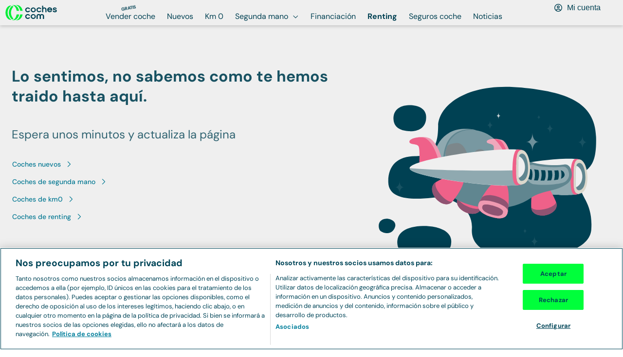

--- FILE ---
content_type: text/html; charset=utf-8
request_url: https://www.coches.com/renting-coches/nissan-nv200.htm
body_size: 20137
content:
<!DOCTYPE html><html lang="es"><head><meta charSet="utf-8" data-next-head=""/><meta name="viewport" content="width=device-width, initial-scale=1.0, user-scalable=yes" data-next-head=""/><meta name="description" content="Aprovecha las ofertas del Nissan Nv200 de renting que tenemos en coches.com, y ahorra en tu próximo renting. Ver precios y ofertas." data-next-head=""/><meta property="og:description" content="Aprovecha las ofertas del Nissan Nv200 de renting que tenemos en coches.com, y ahorra en tu próximo renting. Ver precios y ofertas." data-next-head=""/><meta name="keywords" content="renting Nissan Nv200, renting barato Nissan Nv200, renting de vehiculos Nissan Nv200" data-next-head=""/><link rel="canonical" href="https://www.coches.com/renting-coches/nissan-nv200.htm" data-next-head=""/><meta property="og:url" content="https://www.coches.com/renting-coches/nissan-nv200.htm" data-next-head=""/><title data-next-head="">Renting Nissan Nv200 precios | Coches.com</title><meta property="og:title" content="Renting Nissan Nv200 precios | Coches.com" data-next-head=""/><link rel="next" href="https://www.coches.com/renting-coches/nissan-nv200.htm?page=2" data-next-head=""/><meta property="og:type" content="website" data-next-head=""/><meta name="robots" content="index,follow" data-next-head=""/><meta name="googlebot" content="index,follow" data-next-head=""/><meta name="facebook-domain-verification" content="o2g4elk37g3bwauf6azi11pc5v0v1n"/><meta name="ahrefs-site-verification" content="ahrefs-site-verification_151aaa1fbbcf0cf20b76529cbef9632621c12b9aca0aeccc1c52a4781afbdfa4"/><link rel="preconnect" href="https://www.googletagmanager.com"/><link rel="dns-prefetch" href="https://www.googletagmanager.com"/><link rel="preconnect" href="https://images.coches.com"/><link rel="dns-prefetch" href="https://images.coches.com"/><link rel="preconnect" href="https://cdn.cookielaw.org"/><link rel="dns-prefetch" href="https://cdn.cookielaw.org"/><link rel="apple-touch-icon" sizes="180x180" href="/favicon/apple-touch-icon.png"/><link rel="icon" type="image/png" sizes="32x32" href="/favicon/favicon-32.png"/><link rel="icon" type="image/png" sizes="16x16" href="/favicon/favicon-16.png"/><link rel="icon" type="image/png" sizes="40x40" href="/favicon/favicon-40.png"/><link rel="icon" type="image/png" sizes="57x57" href="/favicon/favicon-57.png"/><link rel="icon" type="image/png" sizes="72x72" href="/favicon/favicon-72.png"/><link rel="icon" type="image/png" sizes="76x76" href="/favicon/favicon-76.png"/><link rel="icon" type="image/png" sizes="96x96" href="/favicon/favicon-96.png"/><link rel="icon" type="image/png" sizes="114x114" href="/favicon/favicon-114.png"/><link rel="icon" type="image/png" sizes="120x120" href="/favicon/favicon-120.png"/><link rel="icon" type="image/png" sizes="128x128" href="/favicon/favicon-128.png"/><link rel="icon" type="image/png" sizes="144x144" href="/favicon/favicon-144.png"/><link rel="icon" type="image/png" sizes="152x152" href="/favicon/favicon-152.png"/><link rel="icon" type="image/png" sizes="180x180" href="/favicon/favicon-180.png"/><link rel="icon" type="image/png" sizes="192x192" href="/favicon/favicon-192.png"/><link rel="icon" type="image/png" sizes="196x196" href="/favicon/favicon-196.png"/><link rel="icon" type="image/png" sizes="228x228" href="/favicon/favicon-228.png"/><link rel="manifest" href="/manifest.json"/><link rel="mask-icon" href="/favicon/safari-pinned-tab.svg" color="#00ff3b"/><meta name="msapplication-TileColor" content="#da532c"/><meta name="theme-color" content="#ffffff"/><link rel="preconnect" href="https://dev.visualwebsiteoptimizer.com"/><link rel="dns-prefetch" href="https://dev.visualwebsiteoptimizer.com"/><link rel="preload" href="/_next/static/css/d01a6ae8c48c8a7b.css" as="style"/><link rel="preload" href="/_next/static/css/0514520b180ae569.css" as="style"/><script>window._vwo_code || (function() {
              var account_id=1045795,
              version=2.1,
              settings_tolerance=2000,
              hide_element='body',
              hide_element_style = 'opacity:0 !important;filter:alpha(opacity=0) !important;background:none !important',
              /* DO NOT EDIT BELOW THIS LINE */
              f=false,w=window,d=document,v=d.querySelector('#vwoCode'),cK='_vwo_'+account_id+'_settings',cc={};try{var c=JSON.parse(localStorage.getItem('_vwo_'+account_id+'_config'));cc=c&&typeof c==='object'?c:{}}catch(e){}var stT=cc.stT==='session'?w.sessionStorage:w.localStorage;code={use_existing_jquery:function(){return typeof use_existing_jquery!=='undefined'?use_existing_jquery:undefined},library_tolerance:function(){return typeof library_tolerance!=='undefined'?library_tolerance:undefined},settings_tolerance:function(){return cc.sT||settings_tolerance},hide_element_style:function(){return'{'+(cc.hES||hide_element_style)+'}'},hide_element:function(){if(performance.getEntriesByName('first-contentful-paint')[0]){return''}return typeof cc.hE==='string'?cc.hE:hide_element},getVersion:function(){return version},finish:function(e){if(!f){f=true;var t=d.getElementById('_vis_opt_path_hides');if(t)t.parentNode.removeChild(t);if(e)(new Image).src='https://dev.visualwebsiteoptimizer.com/ee.gif?a='+account_id+e}},finished:function(){return f},addScript:function(e){var t=d.createElement('script');t.type='text/javascript';if(e.src){t.src=e.src}else{t.text=e.text}d.getElementsByTagName('head')[0].appendChild(t)},load:function(e,t){var i=this.getSettings(),n=d.createElement('script'),r=this;t=t||{};if(i){n.textContent=i;d.getElementsByTagName('head')[0].appendChild(n);if(!w.VWO||VWO.caE){stT.removeItem(cK);r.load(e)}}else{var o=new XMLHttpRequest;o.open('GET',e,true);o.withCredentials=!t.dSC;o.responseType=t.responseType||'text';o.onload=function(){if(t.onloadCb){return t.onloadCb(o,e)}if(o.status===200){_vwo_code.addScript({text:o.responseText})}else{_vwo_code.finish('&e=loading_failure:'+e)}};o.onerror=function(){if(t.onerrorCb){return t.onerrorCb(e)}_vwo_code.finish('&e=loading_failure:'+e)};o.send()}},getSettings:function(){try{var e=stT.getItem(cK);if(!e){return}e=JSON.parse(e);if(Date.now()>e.e){stT.removeItem(cK);return}return e.s}catch(e){return}},init:function(){if(d.URL.indexOf('__vwo_disable__')>-1)return;var e=this.settings_tolerance();w._vwo_settings_timer=setTimeout(function(){_vwo_code.finish();stT.removeItem(cK)},e);var t;if(this.hide_element()!=='body'){t=d.createElement('style');var i=this.hide_element(),n=i?i+this.hide_element_style():'',r=d.getElementsByTagName('head')[0];t.setAttribute('id','_vis_opt_path_hides');v&&t.setAttribute('nonce',v.nonce);t.setAttribute('type','text/css');if(t.styleSheet)t.styleSheet.cssText=n;else t.appendChild(d.createTextNode(n));r.appendChild(t)}else{t=d.getElementsByTagName('head')[0];var n=d.createElement('div');n.style.cssText='z-index: 2147483647 !important;position: fixed !important;left: 0 !important;top: 0 !important;width: 100% !important;height: 100% !important;background: white !important;';n.setAttribute('id','_vis_opt_path_hides');n.classList.add('_vis_hide_layer');t.parentNode.insertBefore(n,t.nextSibling)}var o='https://dev.visualwebsiteoptimizer.com/j.php?a='+account_id+'&u='+encodeURIComponent(d.URL)+'&vn='+version;if(w.location.search.indexOf('_vwo_xhr')!==-1){this.addScript({src:o})}else{this.load(o+'&x=true')}}};w._vwo_code=code;code.init();})();
              </script><link rel="stylesheet" href="/_next/static/css/d01a6ae8c48c8a7b.css" data-n-g=""/><link rel="stylesheet" href="/_next/static/css/0514520b180ae569.css" data-n-p=""/><noscript data-n-css=""></noscript><script defer="" noModule="" src="/_next/static/chunks/polyfills-42372ed130431b0a.js"></script><script src="/_next/static/chunks/webpack-1768814865548-94d4ea8b6a3385f3.js" defer=""></script><script src="/_next/static/chunks/framework-1768814865548-3a3890cd22ffb4b2.js" defer=""></script><script src="/_next/static/chunks/main-1768814865548-cb1dc346b05c9fdc.js" defer=""></script><script src="/_next/static/chunks/pages/_app-1768814865548-61c323cd051effd7.js" defer=""></script><script src="/_next/static/chunks/00b9691b-1768814865548-d810f15f9364bc28.js" defer=""></script><script src="/_next/static/chunks/1061-1768814865548-376bef2c56c000d2.js" defer=""></script><script src="/_next/static/chunks/8594-1768814865548-f00cbaab41085882.js" defer=""></script><script src="/_next/static/chunks/9892-1768814865548-fe151f73a58b98e8.js" defer=""></script><script src="/_next/static/chunks/4587-1768814865548-209d8ab16a40edcc.js" defer=""></script><script src="/_next/static/chunks/7787-1768814865548-39d5a609dcfcd3cd.js" defer=""></script><script src="/_next/static/chunks/4440-1768814865548-53ced718f6d28c2d.js" defer=""></script><script src="/_next/static/chunks/8824-1768814865548-a23ef779db6e9acc.js" defer=""></script><script src="/_next/static/chunks/8556-1768814865548-f016cad99264f6b8.js" defer=""></script><script src="/_next/static/chunks/3074-1768814865548-13ac1480d281465f.js" defer=""></script><script src="/_next/static/chunks/4368-1768814865548-17b41dc51933a550.js" defer=""></script><script src="/_next/static/chunks/6787-1768814865548-cdd89d3e2ddd48d4.js" defer=""></script><script src="/_next/static/chunks/4483-1768814865548-5c1912397fa788e7.js" defer=""></script><script src="/_next/static/chunks/1691-1768814865548-c5e470f1e6ee1e20.js" defer=""></script><script src="/_next/static/chunks/273-1768814865548-8341a4a6c2c32ee1.js" defer=""></script><script src="/_next/static/chunks/2917-1768814865548-ef8aa2df48da0f5a.js" defer=""></script><script src="/_next/static/chunks/6166-1768814865548-ddb5f4464c57894a.js" defer=""></script><script src="/_next/static/chunks/6089-1768814865548-d4e2712ef66d0d8e.js" defer=""></script><script src="/_next/static/chunks/54-1768814865548-4e11122f79227e0f.js" defer=""></script><script src="/_next/static/chunks/pages/renting-coches/%5BslugCarName%5D-1768814865548-0c33dc0621e6cc92.js" defer=""></script><script src="/_next/static/1768814864670-rrac63/_buildManifest.js" defer=""></script><script src="/_next/static/1768814864670-rrac63/_ssgManifest.js" defer=""></script></head><body><link rel="preload" as="image" href="https://images.coches.com/_static_/cochescom/logos/logo.svg"/><link rel="preload" as="image" href="https://images.coches.com/_renting_/nissan/nv200/small.png"/><link rel="preload" as="image" href="https://images.coches.com/_vn_/ford/Transit/2655af2e5dcfb32427555a2892e6230d.jpg?p=renting_small"/><link rel="preload" as="image" href="https://images.coches.com/_vn_/renault/Kangoo/f70b127963fb10028255563079c18d50.jpg?p=renting_small"/><div id="__next"><main><header class="AppHeader_app-header__EXMC7 Container-module_container__JMoiT Container-module_is-full-width__oqQVQ" style="--px-768:10px;--px:10px"><a class="Button-module_button__2ZuB7 AppHeaderLogo_app-header-logo__wJ4Da" href="https://www.coches.com/" aria-label="Ir a la home"><img class="Image-module_image__Zq9Zs" width="108" height="32" src="https://images.coches.com/_static_/cochescom/logos/logo.svg" alt="logotipo de coches.com"/></a><nav class="AppHeaderNavigation_app-header-navigation__nWYEx" aria-label="Main menu"><ul class="AppHeaderNavigation_list__QQ9Jn"><li class="AppHeaderNavigationItem_app-header-navigation-item__Dz3OU"><a class="Button-module_button__2ZuB7 TextButton-module_text-button__S9VTt TextButton-module_color-secondary-dark__qo2LV TextButton-module_text-align-left__7R-2r TextButton-module_size-l__LVdWO TextButton-module_vertical-align-center__FBOiF TextButton-module_is-inline__x7CPJ font-medium TextButton-module_has-icon-on-mobile__dbP5z AppHeaderNavigationItem_button__6hRqZ font-text-button-l" target="_self" style="--justify-content:center" href="https://www.coches.com/vender-coche/"><span class="TextButton-module_wrapper__uZ6ZZ"><span class="TextButton-module_content__eBnG1"><span class="Label-module_label__RaRvM Label-module_primary__SC7Cl Label-module_border-arrow__B8XUe Label-module_icon-align-right__bS0nA Label-module_size-m__bLYMz AppHeaderNavigationItem_label__TCwfH"><span class="Label-module_background__UP6e4"><span class="Label-module_border-left__LFVSb"></span><span class="Label-module_center__NAXxE"></span><span class="Label-module_arrow__IYrL4"></span></span><span class="Label-module_children__5zBMa font-bold font-body-xs Label-module_is-uppercase__-z6Q8">Gratis</span></span>Vender coche</span></span></a></li><li class="AppHeaderNavigationItem_app-header-navigation-item__Dz3OU"><a class="Button-module_button__2ZuB7 TextButton-module_text-button__S9VTt TextButton-module_color-secondary-dark__qo2LV TextButton-module_text-align-left__7R-2r TextButton-module_size-l__LVdWO TextButton-module_vertical-align-center__FBOiF TextButton-module_is-inline__x7CPJ font-medium TextButton-module_has-icon-on-mobile__dbP5z AppHeaderNavigationItem_button__6hRqZ font-text-button-l" target="_self" style="--justify-content:center" href="https://www.coches.com/coches-nuevos/"><span class="TextButton-module_wrapper__uZ6ZZ"><span class="TextButton-module_content__eBnG1">Nuevos</span></span></a></li><li class="AppHeaderNavigationItem_app-header-navigation-item__Dz3OU"><a class="Button-module_button__2ZuB7 TextButton-module_text-button__S9VTt TextButton-module_color-secondary-dark__qo2LV TextButton-module_text-align-left__7R-2r TextButton-module_size-l__LVdWO TextButton-module_vertical-align-center__FBOiF TextButton-module_is-inline__x7CPJ font-medium TextButton-module_has-icon-on-mobile__dbP5z AppHeaderNavigationItem_button__6hRqZ font-text-button-l" target="_self" style="--justify-content:center" href="https://www.coches.com/km0/"><span class="TextButton-module_wrapper__uZ6ZZ"><span class="TextButton-module_content__eBnG1">Km 0</span></span></a></li><li class="AppHeaderNavigationItem_app-header-navigation-item__Dz3OU"><a class="Button-module_button__2ZuB7 TextButton-module_text-button__S9VTt TextButton-module_color-secondary-dark__qo2LV TextButton-module_text-align-left__7R-2r TextButton-module_size-l__LVdWO TextButton-module_vertical-align-center__FBOiF TextButton-module_is-inline__x7CPJ font-medium TextButton-module_has-icon-on-mobile__dbP5z AppHeaderNavigationItem_button__6hRqZ font-text-button-l" target="_self" style="--justify-content:center" href="https://www.coches.com/coches-segunda-mano/"><span class="TextButton-module_wrapper__uZ6ZZ"><span class="TextButton-module_content__eBnG1">Segunda mano</span><span class="TextButton-module_end-icon__I1gpn color-interaction-dark"><svg class="Icon-module_icon__szG-X color-neutral-100" viewBox="0 0 20 20" width="20" height="20" aria-hidden="true" focusable="false"><use xlink:href="#navigation-angle-down-regular.icon"></use></svg></span></span></a><ul class="Box-module_box__Wgbf3 AppHeaderNavigationItem_sub-menu___n7Gx" style="--p:24px;--border-width:0px;--border-radius:0px;--background-color:var(--color-neutral-0)"><li class="AppHeaderNavigationItem_sub-menu-item___O2_u"><a class="Button-module_button__2ZuB7 TextButton-module_text-button__S9VTt TextButton-module_color-secondary-dark__qo2LV TextButton-module_text-align-left__7R-2r TextButton-module_size-l__LVdWO TextButton-module_vertical-align-center__FBOiF TextButton-module_is-inline__x7CPJ font-medium TextButton-module_has-icon-on-mobile__dbP5z AppHeaderNavigationItem_button__6hRqZ font-text-button-l" target="_self" style="--justify-content:center" href="https://www.coches.com/coches-segunda-mano/"><span class="TextButton-module_wrapper__uZ6ZZ"><span class="TextButton-module_content__eBnG1">Segunda mano</span></span></a></li><li class="AppHeaderNavigationItem_sub-menu-item___O2_u"><a class="Button-module_button__2ZuB7 TextButton-module_text-button__S9VTt TextButton-module_color-secondary-dark__qo2LV TextButton-module_text-align-left__7R-2r TextButton-module_size-l__LVdWO TextButton-module_vertical-align-center__FBOiF TextButton-module_is-inline__x7CPJ font-medium TextButton-module_has-icon-on-mobile__dbP5z AppHeaderNavigationItem_button__6hRqZ font-text-button-l" target="_self" style="--justify-content:center" href="https://www.coches.com/super-tasador/"><span class="TextButton-module_wrapper__uZ6ZZ"><span class="TextButton-module_content__eBnG1">Tasador de coches</span></span></a></li><li class="AppHeaderNavigationItem_sub-menu-item___O2_u"><a class="Button-module_button__2ZuB7 TextButton-module_text-button__S9VTt TextButton-module_color-secondary-dark__qo2LV TextButton-module_text-align-left__7R-2r TextButton-module_size-l__LVdWO TextButton-module_vertical-align-center__FBOiF TextButton-module_is-inline__x7CPJ font-medium TextButton-module_has-icon-on-mobile__dbP5z AppHeaderNavigationItem_button__6hRqZ font-text-button-l" target="_self" style="--justify-content:center" href="https://www.coches.com/informe-trafico-dgt/"><span class="TextButton-module_wrapper__uZ6ZZ"><span class="TextButton-module_content__eBnG1">Informe DGT</span></span></a></li><li class="AppHeaderNavigationItem_sub-menu-item___O2_u"><a class="Button-module_button__2ZuB7 TextButton-module_text-button__S9VTt TextButton-module_color-secondary-dark__qo2LV TextButton-module_text-align-left__7R-2r TextButton-module_size-l__LVdWO TextButton-module_vertical-align-center__FBOiF TextButton-module_is-inline__x7CPJ font-medium TextButton-module_has-icon-on-mobile__dbP5z AppHeaderNavigationItem_button__6hRqZ font-text-button-l" target="_self" style="--justify-content:center" href="https://www.coches.com/motorpay/"><span class="TextButton-module_wrapper__uZ6ZZ"><span class="TextButton-module_content__eBnG1">Transferir coche</span></span></a></li></ul></li><li class="AppHeaderNavigationItem_app-header-navigation-item__Dz3OU"><a class="Button-module_button__2ZuB7 TextButton-module_text-button__S9VTt TextButton-module_color-secondary-dark__qo2LV TextButton-module_text-align-left__7R-2r TextButton-module_size-l__LVdWO TextButton-module_vertical-align-center__FBOiF TextButton-module_is-inline__x7CPJ font-medium TextButton-module_has-icon-on-mobile__dbP5z AppHeaderNavigationItem_button__6hRqZ font-text-button-l" target="_self" style="--justify-content:center" href="https://www.coches.com/prestamo/"><span class="TextButton-module_wrapper__uZ6ZZ"><span class="TextButton-module_content__eBnG1">Financiación</span></span></a></li><li class="AppHeaderNavigationItem_app-header-navigation-item__Dz3OU"><a class="Button-module_button__2ZuB7 TextButton-module_text-button__S9VTt TextButton-module_color-secondary-dark__qo2LV TextButton-module_text-align-left__7R-2r TextButton-module_size-l__LVdWO TextButton-module_vertical-align-center__FBOiF TextButton-module_is-active__1zQwF TextButton-module_is-inline__x7CPJ font-medium TextButton-module_has-icon-on-mobile__dbP5z AppHeaderNavigationItem_button__6hRqZ AppHeaderNavigationItem_button-active__iReNt font-text-button-l" target="_self" style="--justify-content:center" href="https://www.coches.com/renting-coches/"><span class="TextButton-module_wrapper__uZ6ZZ"><span class="TextButton-module_content__eBnG1">Renting</span></span></a></li><li class="AppHeaderNavigationItem_app-header-navigation-item__Dz3OU"><a class="Button-module_button__2ZuB7 TextButton-module_text-button__S9VTt TextButton-module_color-secondary-dark__qo2LV TextButton-module_text-align-left__7R-2r TextButton-module_size-l__LVdWO TextButton-module_vertical-align-center__FBOiF TextButton-module_is-inline__x7CPJ font-medium TextButton-module_has-icon-on-mobile__dbP5z AppHeaderNavigationItem_button__6hRqZ font-text-button-l" target="_self" style="--justify-content:center" href="https://comparador-seguros.coches.com/"><span class="TextButton-module_wrapper__uZ6ZZ"><span class="TextButton-module_content__eBnG1">Seguros coche</span></span></a></li><li class="AppHeaderNavigationItem_app-header-navigation-item__Dz3OU"><a class="Button-module_button__2ZuB7 TextButton-module_text-button__S9VTt TextButton-module_color-secondary-dark__qo2LV TextButton-module_text-align-left__7R-2r TextButton-module_size-l__LVdWO TextButton-module_vertical-align-center__FBOiF TextButton-module_is-inline__x7CPJ font-medium TextButton-module_has-icon-on-mobile__dbP5z AppHeaderNavigationItem_button__6hRqZ font-text-button-l" target="_self" style="--justify-content:center" href="https://www.coches.com/noticias"><span class="TextButton-module_wrapper__uZ6ZZ"><span class="TextButton-module_content__eBnG1">Noticias</span></span></a></li></ul></nav><div class="AppHeaderUser_app-header-user__Byz5z"><button class="Button-module_button__2ZuB7 TextButton-module_text-button__S9VTt TextButton-module_color-secondary-dark__qo2LV TextButton-module_text-align-center__hP-YG TextButton-module_size-l__LVdWO TextButton-module_vertical-align-center__FBOiF TextButton-module_is-inline__x7CPJ font-medium TextButton-module_has-icon-on-mobile__dbP5z AppHeaderUserButton_app-header-user-button__5SBaM shame_button__WOnz_ font-text-button-l" type="button" style="--justify-content:center" aria-label="Mi cuenta"><span class="TextButton-module_wrapper__uZ6ZZ"><span class="TextButton-module_start-icon__vJSet color-neutral-100"><svg class="Icon-module_icon__szG-X color-undefined" style="--size:20px" viewBox="0 0 20 20" width="20" height="20" aria-hidden="true" focusable="false"><use xlink:href="#interface-user-circle-regular.icon"></use></svg></span><span class="TextButton-module_content__eBnG1">Mi cuenta</span></span></button></div></header><section><noscript><iframe src="https://www.googletagmanager.com/ns.html?id=GTM-TXDFRH66" height="0" width="0" style="display:none;visibility:hidden"></iframe></noscript><script type="application/ld+json">{
        "@context": "https://schema.org/",
        "@type": "Product",
        "name": "Renting Nissan Nv200 precios | Coches.com",
        "description": "Aprovecha las ofertas del Nissan Nv200 de renting que tenemos en coches.com, y ahorra en tu próximo renting. Ver precios y ofertas.",
        "image": "https://images.coches.com/_static_/cochescom/logos/logo.svg",
        "url": "https://www.coches.com/renting-coches/nissan-nv200.htm",
        "AggregateRating": {"worstRating":"0.0","bestRating":5,"ratingValue":4.9,"ratingCount":2432},
        "offers": {"@type":"Offer","price":"0.00","priceCurrency":"EUR","seller":{"@type":"Organization","name":"Coches.com","url":"https://www.coches.com"}}
      }
      </script><div class="Container-module_container__JMoiT" style="--mx:auto;--px-768:24px;--px:12px;--mt:16px;--mb:32px"><nav class="Breadcrumbs-module_breadcrumbs__ktfbh font-body-s" aria-label="navigation secondary"><ol><li class="Breadcrumbs-module_list-item__ZG-6q"><a class="Button-module_button__2ZuB7 TextButton-module_text-button__S9VTt TextButton-module_color-primary-dark__KAeVt TextButton-module_text-align-left__7R-2r TextButton-module_size-m__1chds TextButton-module_vertical-align-center__FBOiF TextButton-module_is-inline__x7CPJ font-medium TextButton-module_has-icon-on-mobile__dbP5z font-text-button-m" href="/renting-coches/"><span class="TextButton-module_wrapper__uZ6ZZ"><span class="TextButton-module_content__eBnG1">Renting coches</span></span></a><span class="Breadcrumbs-module_separator__zGWyJ" aria-hidden="true">&gt;</span></li><li class="Breadcrumbs-module_list-item__ZG-6q"><a class="Button-module_button__2ZuB7 TextButton-module_text-button__S9VTt TextButton-module_color-primary-dark__KAeVt TextButton-module_text-align-left__7R-2r TextButton-module_size-m__1chds TextButton-module_vertical-align-center__FBOiF TextButton-module_is-inline__x7CPJ font-medium TextButton-module_has-icon-on-mobile__dbP5z font-text-button-m" href="/renting-coches/ofertas-renting/"><span class="TextButton-module_wrapper__uZ6ZZ"><span class="TextButton-module_content__eBnG1">Ofertas</span></span></a><span class="Breadcrumbs-module_separator__zGWyJ" aria-hidden="true">&gt;</span></li><li class="Breadcrumbs-module_list-item__ZG-6q"><a class="Button-module_button__2ZuB7 TextButton-module_text-button__S9VTt TextButton-module_color-primary-dark__KAeVt TextButton-module_text-align-left__7R-2r TextButton-module_size-m__1chds TextButton-module_vertical-align-center__FBOiF TextButton-module_is-inline__x7CPJ font-medium TextButton-module_has-icon-on-mobile__dbP5z font-text-button-m" href="/renting-coches/nissan.htm"><span class="TextButton-module_wrapper__uZ6ZZ"><span class="TextButton-module_content__eBnG1">Nissan</span></span></a><span class="Breadcrumbs-module_separator__zGWyJ" aria-hidden="true">&gt;</span></li><li class="Breadcrumbs-module_list-item__ZG-6q">Nissan Nv200</li></ol></nav><script type="application/ld+json">{
      "@context": "https://schema.org/",
      "@type": "BreadcrumbList",
      "itemListElement": [{"position":1,"item":{"name":"Renting coches","@id":"https://www.coches.com/renting-coches"},"@type":"ListItem"},{"position":2,"item":{"name":"Ofertas","@id":"https://www.coches.com/renting-coches/ofertas-renting"},"@type":"ListItem"}]
    }</script></div><div class="SearcherHero_container-title__ICVto Container-module_container__JMoiT" style="--mt:24px"><h1 style="--text-align:center;--color:var(--color-neutral-90)" class="Heading-module_heading__2pnHW SearcherHero_heading__gyJNX font-bold font-heading-s">Renting de Nissan Nv200</h1></div><div class="Container-module_container__JMoiT" style="--mx:auto;--px-768:24px;--px:12px;--mt:24px;--mb-1024:48px;--mb:40px"><form class="Form-module_form__jNBDR SearchBar-module_search-bar__atpPp SearchBar-module_box-shadow-color-light__E6EeH SearchBar-module_has-arrow__NX9Zk SearcherHero_container-search-bar__vgaIE"><div class="SearchBar-module_content__AtRn6"><div class="SearchBar-module_background__oVJ60"><svg class="SearchBar-module_arrow__byqia" width="21" height="48" viewBox="0 0 21 48" aria-hidden="true" focusable="false" preserveAspectRatio="xMaxYMid meet"><path stroke="none" stroke-width="1.9" d="M2.1 1c1 0 1.8.4 2.4 1.2l14.7 19a5 5 0 0 1 0 5.5L4.5 45.8A3 3 0 0 1 2.1 47H-64V1Z" vector-effect="non-scaling-stroke"></path></svg></div><div class="SearchBar-module_children__G-zG1"><div class="TagGroup-module_tag-group__7zLuX TagGroup-module_is-expanded__1mfSk"><div class="TagGroup-module_wrapper__mOMOk" style="--max-height:112px"><div class="TagGroup-module_inner-wrapper__Ub3Oi"><span style="--px:8px;--color:var(--color-neutral-100)" class="Typography-module_typography__ZANXY font-body-s Tag-module_tag__16VPH Tag-module_size-m__Oz6fl background-color-neutral-5"><span class="Typography-module_typography__ZANXY font-inherit text-overflow-ellipsis">Nissan Nv200</span><button class="Button-module_button__2ZuB7 IconButton-module_icon-button__KCd1I IconButton-module_color-tertiary-dark__RsUVE IconButton-module_size-3xs__pUMQC Tag-module_delete-button__atGG1" type="button" aria-label="delete tag"><span class="IconButton-module_icon__2DDWy"><svg class="Icon-module_icon__szG-X color-undefined" viewBox="0 0 20 20" width="20" height="20" aria-hidden="true" focusable="false"><use xlink:href="#navigation-times-regular.icon"></use></svg></span></button></span></div></div></div></div><button class="Button-module_button__2ZuB7 PrimaryButton-module_primary-button__FfNcC PrimaryButton-module_has-arrow__e5Ece PrimaryButton-module_color-primary-dark__d7eXG PrimaryButton-module_size-3xl__bhWMR PrimaryButton-module_text-align-center__jyRgg PrimaryButton-module_is-uppercase__b86Tt PrimaryButton-module_has-icon-on-mobile__he3Dd PrimaryButton-module_has-shadow__0kVdw font-button-xl SearchBar-module_button__Ul53s font-medium" type="submit"><span class="PrimaryButton-module_background__sfUZv"><span class="PrimaryButton-module_border-left__QL-Lm"><svg class="PrimaryButton-module_background-svg__M1HKr" width="6" height="48" viewBox="0 0 6 48" aria-hidden="true" focusable="false" preserveAspectRatio="xMinYMid meet"><path d="M3,47c-1.1,0-2-0.96-2-2.13V3.13C1,1.96,1.9,1,3,1h115v46H3z"></path><path d="M117,2v44H3c-0.55,0-1-0.51-1-1.13V3.13C2,2.51,2.45,2,3,2H117 M119,0H3C1.34,0,0,1.4,0,3.13v41.74 C0,46.6,1.34,48,3,48h116V0L119,0z"></path></svg></span><span class="PrimaryButton-module_border__0aBl8"><svg class="PrimaryButton-module_background-svg__M1HKr" width="100" height="48" viewBox="0 0 100 48" aria-hidden="true" focusable="false" preserveAspectRatio="none"><rect x="-20.96" y="1" width="143.41" height="46"></rect><path d="M121.45,2v22v22H-19.96V23.33V2H121.45 M123.45,0H-21.96v23.33V48h145.41V24V0L123.45,0z"></path></svg></span><span class="PrimaryButton-module_border-right__8aGyM"><svg class="PrimaryButton-module_background-svg__M1HKr" width="21" height="48" viewBox="0 0 21 48" aria-hidden="true" focusable="false" preserveAspectRatio="xMinYMid meet"><path d="M-63,47V1H2.9c0.7,0,1.2,0.3,1.6,0.8l14.9,19.8c0.9,1.4,0.9,3.2,0,4.6L4.5,46.2c-0.4,0.5-1,0.8-1.6,0.8H-63z"></path><path d="M2.9,2c0.4,0,0.6,0.1,0.8,0.5l14.8,19.8c0.6,1.1,0.6,2.4,0,3.5L3.7,45.6C3.5,45.8,3.2,46,2.9,46H-62 V2H2.9 M2.9,0H-64v48H2.9c1,0,1.9-0.5,2.4-1.3l14.9-19.9c1.1-1.7,1.1-4,0-5.7L5.3,1.3C4.7,0.4,3.9,0,2.9,0L2.9,0z"></path></svg></span></span><span class="PrimaryButton-module_wrapper__A4FRo"><span class="PrimaryButton-module_start-icon__TCTMy"><svg class="Icon-module_icon__szG-X color-undefined" viewBox="0 0 20 20" width="20" height="20" aria-hidden="true" focusable="false"><use xlink:href="#interface-search-regular.icon"></use></svg></span><span class="PrimaryButton-module_text__RjBV0">Buscar</span></span></button></div><div class="SearchBar-module_button-wrapper__kRymp"><div class="SearcherHero_button-wrapper__d6gR5"><button class="Button-module_button__2ZuB7 PrimaryButton-module_primary-button__FfNcC PrimaryButton-module_color-secondary-dark__-rkr5 PrimaryButton-module_size-m__bvuO3 PrimaryButton-module_text-align-center__jyRgg PrimaryButton-module_is-uppercase__b86Tt PrimaryButton-module_has-icon-on-mobile__he3Dd PrimaryButton-module_has-shadow__0kVdw font-button-m SearcherHero_filter-btn__3XV2F font-medium" type="button"><span class="PrimaryButton-module_background__sfUZv"><span class="PrimaryButton-module_border-left__QL-Lm"><svg class="PrimaryButton-module_background-svg__M1HKr" width="6" height="48" viewBox="0 0 6 48" aria-hidden="true" focusable="false" preserveAspectRatio="xMinYMid meet"><path d="M3,47c-1.1,0-2-0.96-2-2.13V3.13C1,1.96,1.9,1,3,1h115v46H3z"></path><path d="M117,2v44H3c-0.55,0-1-0.51-1-1.13V3.13C2,2.51,2.45,2,3,2H117 M119,0H3C1.34,0,0,1.4,0,3.13v41.74 C0,46.6,1.34,48,3,48h116V0L119,0z"></path></svg></span><span class="PrimaryButton-module_border__0aBl8"><svg class="PrimaryButton-module_background-svg__M1HKr" width="100" height="48" viewBox="0 0 100 48" aria-hidden="true" focusable="false" preserveAspectRatio="none"><rect x="-20.96" y="1" width="143.41" height="46"></rect><path d="M121.45,2v22v22H-19.96V23.33V2H121.45 M123.45,0H-21.96v23.33V48h145.41V24V0L123.45,0z"></path></svg></span><span class="PrimaryButton-module_border-right__8aGyM"><svg class="PrimaryButton-module_background-svg__M1HKr" width="21" height="48" viewBox="0 0 6 48" aria-hidden="true" focusable="false" preserveAspectRatio="xMaxYMid meet"><path d="M-112,47V1H3c1.1,0,2,0.96,2,2.13v41.74C5,46.04,4.1,47,3,47H-112z"></path><path d="M3,2c0.55,0,1,0.51,1,1.13v41.74C4,45.49,3.55,46,3,46h-114V2H3 M3,0h-116v48H3c1.66,0,3-1.4,3-3.13 V3.13C6,1.4,4.66,0,3,0L3,0z"></path></svg></span></span><span class="PrimaryButton-module_wrapper__A4FRo"><span class="PrimaryButton-module_start-icon__TCTMy"><svg class="Icon-module_icon__szG-X color-undefined" viewBox="0 0 20 20" width="20" height="20" aria-hidden="true" focusable="false"><use xlink:href="#interface-sliders-v-regular.icon"></use></svg></span><span class="PrimaryButton-module_text__RjBV0">Filtrar</span></span></button><div class="SearcherHero_order-by__ayyCY font-button-m font-medium"><svg class="Icon-module_icon__szG-X color-undefined SearcherHero_order-by-icon__3S0Hj" viewBox="0 0 20 20" width="20" height="20" aria-hidden="true" focusable="false"><use xlink:href="#navigation-sort-regular.icon"></use></svg><select name="select" class="SearcherHero_order-by-select__atzPv" aria-label="Ordenar"><option value="" selected="">ORDENAR</option><option value="precio_asc">Precio: de menor a mayor</option><option value="precio_desc">Precio: de mayor a menor</option><option value="km_asc">KM/año: de menor a mayor</option><option value="km_desc">KM/año: de mayor a menor</option><option value="nombre_asc">Marca Modelo: de A a Z</option><option value="nombre_desc">Marca Modelo: de Z a A</option></select></div></div></div></form></div><div class="Container-module_container__JMoiT" style="--mx:auto;--px-768:24px;--px:12px;--mt-768:40px;--mt:32px"><div style="--columns-768:repeat(2, 1fr);--columns-1024:repeat(3, 1fr);--columns-1280:repeat(4, 1fr);--columns:repeat(1, 1fr);--gap-768:24px;--gap:16px" class="Grid-module_grid__h49fk"><div class="Box-module_box__Wgbf3 Card-module_card__Cb1o4" style="--flex-direction:column;--p:0px;--mt:8px;--mb-1024:48px;--mb:40px;--border-width:1px;--border-radius:12px;--border-color:var(--color-neutral-10);--background-color:var(--color-neutral-0);--box-shadow:var(--shadow-light-m)"><div style="--border-top-left-radius:12px;--border-top-right-radius:12px" class="FeaturedImage-module_featured-image__qfwjJ"><img class="Image-module_image__Zq9Zs CardSoldOut_soldout-image__G2QEH" width="100" height="100" src="https://images.coches.com/_renting_/nissan/nv200/small.png" alt="Nissan Nv200"/></div><div class="Box-module_box__Wgbf3 CardBody-module_card-body__2wDfD" style="--p:12px;--border-width:0px;--border-radius:0px"><div class="Box-module_box__Wgbf3 CardBodyContent-module_card-body-content__UaSt-" style="--align-items:center;--justify-content:space-between;--p:0px;--m:4px 0 0;--border-width:0px;--border-radius:0px"><span style="--color:var(--color-secondary-principal)" class="Heading-module_heading__2pnHW font-bold font-heading-xs">Ofertas agotadas</span></div><span style="--mt:4px;--color:var(--color-neutral-90)" class="Heading-module_heading__2pnHW font-bold font-heading-xs text-overflow-ellipsis">NISSAN NV200</span><button class="Button-module_button__2ZuB7 PrimaryButton-module_primary-button__FfNcC PrimaryButton-module_color-secondary-dark__-rkr5 PrimaryButton-module_size-m__bvuO3 PrimaryButton-module_text-align-center__jyRgg PrimaryButton-module_is-full-width__Hk73h PrimaryButton-module_is-uppercase__b86Tt PrimaryButton-module_has-icon-on-mobile__he3Dd PrimaryButton-module_has-shadow__0kVdw font-button-m font-medium" type="button"><span class="PrimaryButton-module_background__sfUZv"><span class="PrimaryButton-module_border-left__QL-Lm"><svg class="PrimaryButton-module_background-svg__M1HKr" width="6" height="48" viewBox="0 0 6 48" aria-hidden="true" focusable="false" preserveAspectRatio="xMinYMid meet"><path d="M3,47c-1.1,0-2-0.96-2-2.13V3.13C1,1.96,1.9,1,3,1h115v46H3z"></path><path d="M117,2v44H3c-0.55,0-1-0.51-1-1.13V3.13C2,2.51,2.45,2,3,2H117 M119,0H3C1.34,0,0,1.4,0,3.13v41.74 C0,46.6,1.34,48,3,48h116V0L119,0z"></path></svg></span><span class="PrimaryButton-module_border__0aBl8"><svg class="PrimaryButton-module_background-svg__M1HKr" width="100" height="48" viewBox="0 0 100 48" aria-hidden="true" focusable="false" preserveAspectRatio="none"><rect x="-20.96" y="1" width="143.41" height="46"></rect><path d="M121.45,2v22v22H-19.96V23.33V2H121.45 M123.45,0H-21.96v23.33V48h145.41V24V0L123.45,0z"></path></svg></span><span class="PrimaryButton-module_border-right__8aGyM"><svg class="PrimaryButton-module_background-svg__M1HKr" width="21" height="48" viewBox="0 0 6 48" aria-hidden="true" focusable="false" preserveAspectRatio="xMaxYMid meet"><path d="M-112,47V1H3c1.1,0,2,0.96,2,2.13v41.74C5,46.04,4.1,47,3,47H-112z"></path><path d="M3,2c0.55,0,1,0.51,1,1.13v41.74C4,45.49,3.55,46,3,46h-114V2H3 M3,0h-116v48H3c1.66,0,3-1.4,3-3.13 V3.13C6,1.4,4.66,0,3,0L3,0z"></path></svg></span></span><span class="PrimaryButton-module_wrapper__A4FRo"><span class="PrimaryButton-module_text__RjBV0">SOLICITAR MODELO SIMILAR</span></span></button></div></div></div><h2 style="--mt-1024:48px;--mt:40px;--mb-768:24px;--mb:24px;--text-align:center;--color:var(--color-neutral-90)" class="Heading-module_heading__2pnHW SearcherResults_similar-heading__8ZLJb font-bold font-heading-xs Heading-module_is-full-width__efZWE">Echa un vistazo a estas ofertas de coches similares</h2><div style="--columns-768:repeat(2, 1fr);--columns-1024:repeat(3, 1fr);--columns-1280:repeat(4, 1fr);--columns:repeat(1, 1fr);--gap-768:24px;--gap:16px" class="Grid-module_grid__h49fk"><div class="Box-module_box__Wgbf3 Card-module_card__Cb1o4 Shame_card-renting__MKvJv Card-module_has-button__R3cTO" style="--flex-direction:column;--p:0px;--border-width:1px;--border-radius:12px;--border-color:var(--color-neutral-10);--background-color:var(--color-neutral-0);--box-shadow:var(--shadow-light-m)"><a class="Button-module_button__2ZuB7" href="https://www.coches.com/renting-coches/ford-transit-courier/ee957c28-9689-4575-a348-44169230a2ba/" aria-label="FORD Transit Courier"></a><div class="Box-module_box__Wgbf3 CardHeader-module_card-header__3K381" style="--aspect-ratio:29/19;--p:0px;--border-width:0px;--border-radius:0px"><div style="--border-top-left-radius:12px;--border-top-right-radius:12px" class="FeaturedImage-module_featured-image__qfwjJ CardRentingHeader_featured-image__Atur9"><div style="--p:10px;--gap:8px" class="FeaturedImageContent-module_featured-image-content__iQPyl FeaturedImageContent-module_top-right__6gQ2Z"></div><div style="--p:10px;--gap:6px;--pl:4px" class="FeaturedImageContent-module_featured-image-content__iQPyl FeaturedImageContent-module_bottom-left__1fV4v"><span class="Label-module_label__RaRvM Label-module_info__I5Dm6 Label-module_border-diagonal-none__VO-d7 Label-module_icon-align-right__bS0nA Label-module_size-m__bLYMz"><span class="Label-module_background__UP6e4"><span class="Label-module_border-left__LFVSb"></span><span class="Label-module_center__NAXxE"></span><span class="Label-module_border-right__VgxAG"></span></span><span class="Label-module_children__5zBMa font-bold font-body-xs">Entrega rápida</span></span><span class="Label-module_label__RaRvM Label-module_info__I5Dm6 Label-module_border-diagonal-none__VO-d7 Label-module_icon-align-right__bS0nA Label-module_size-m__bLYMz"><span class="Label-module_background__UP6e4"><span class="Label-module_border-left__LFVSb"></span><span class="Label-module_center__NAXxE"></span><span class="Label-module_border-right__VgxAG"></span></span><span class="Label-module_children__5zBMa font-bold font-body-xs">Ocasión</span></span></div><img class="Image-module_image__Zq9Zs CardRentingHeader_car-image__UCcFL" width="100" height="100" src="https://images.coches.com/_vn_/ford/Transit/2655af2e5dcfb32427555a2892e6230d.jpg?p=renting_small" alt="Imagen de FORD Transit Courier"/></div></div><div class="Box-module_box__Wgbf3 CardBody-module_card-body__2wDfD" style="--p:12px;--pt:4px;--pb:8px;--border-width:0px;--border-radius:0px"><span style="--mt:4px;--color:var(--color-neutral-100)" class="Heading-module_heading__2pnHW font-bold font-heading-2xs text-overflow-ellipsis">FORD<!-- --> <!-- -->Transit Courier</span><div class="Box-module_box__Wgbf3 CardBodyContent-module_card-body-content__UaSt-" style="--align-items:center;--justify-content:space-between;--p:0px;--m:0px;--border-width:0px;--border-radius:0px"><p style="--color:var(--color-neutral-80)" class="Typography-module_typography__ZANXY font-body-xs text-overflow-ellipsis">Kombi 1.5TDCi Trend 75</p><p class="FeatureText-module_feature-text__BpFHF font-body-m FeatureText-module_align-left__bm1gj FeatureText-module_vertical-align-center__kK9Mq color-neutral-80 FeatureText-module_has-icon-on-mobile__3bhQE FeatureText-module_has-eyebrow-on-mobile__AqXUR CardRentingBody_fuel__zzseN"><span class="FeatureText-module_icon__JvyPe"><svg class="Icon-module_icon__szG-X color-neutral-80" style="--size:16px" viewBox="0 0 20 20" width="20" height="20" aria-hidden="false" focusable="false" role="img" aria-label="Combustible"><use xlink:href="#car-gas-pump-regular.icon"></use></svg></span><span class="FeatureText-module_wrapper__nGlYu"><span class="">Diésel</span></span></p></div><div class="Box-module_box__Wgbf3 CardBodyContent-module_card-body-content__UaSt-" style="--align-items:center;--justify-content:space-between;--p:0px;--m:4px 0 0;--border-width:0px;--border-radius:0px"><span style="--color:var(--color-secondary-principal)" class="Heading-module_heading__2pnHW font-bold font-heading-m"><p style="--color:var(--color-secondary-principal)" class="Typography-module_typography__ZANXY font-body-m font-body-2xs font-medium">Desde</p>277 €<span style="--ml:4px;--color:var(--color-secondary-principal)" class="Heading-module_heading__2pnHW font-body-xs font-bold font-heading-m">/mes</span><span style="--ml:4px;--color:var(--color-secondary-principal)" class="Typography-module_typography__ZANXY font-body-m font-body-2xs font-medium">IVA incluido</span></span></div><div class="Box-module_box__Wgbf3 CardBodyContent-module_card-body-content__UaSt- CardRentingBody_footer__UxXim" style="--align-items:center;--justify-content:space-between;--p:0px;--m:4px 0 0;--border-width:0px;--border-radius:0px"><ul style="--total-children:2" class="CardFooterList-module_card-footer-list__fGIjg Shame_user-target__87N7K CardFooterList-module_total-items-2__Zi2OB"><li style="--color:var(--color-neutral-100)" class="Typography-module_typography__ZANXY font-body-s text-overflow-ellipsis CardFooterListItem-module_card-footer-list-item__WMsgn Shame_user-target-item__zH4fB">Particulares</li><li style="--color:var(--color-neutral-100)" class="Typography-module_typography__ZANXY font-body-s text-overflow-ellipsis CardFooterListItem-module_card-footer-list-item__WMsgn Shame_user-target-item__zH4fB">Autónomos</li></ul></div></div></div><div class="Box-module_box__Wgbf3 Card-module_card__Cb1o4 Shame_card-renting__MKvJv Card-module_has-button__R3cTO" style="--flex-direction:column;--p:0px;--border-width:1px;--border-radius:12px;--border-color:var(--color-neutral-10);--background-color:var(--color-neutral-0);--box-shadow:var(--shadow-light-m)"><a class="Button-module_button__2ZuB7" href="https://www.coches.com/renting-coches/renault-kangoo/e1a27719-3ff1-4466-aaa8-b5b8d312ece1/" aria-label="RENAULT Kangoo"></a><div class="Box-module_box__Wgbf3 CardHeader-module_card-header__3K381" style="--aspect-ratio:29/19;--p:0px;--border-width:0px;--border-radius:0px"><div style="--border-top-left-radius:12px;--border-top-right-radius:12px" class="FeaturedImage-module_featured-image__qfwjJ CardRentingHeader_featured-image__Atur9"><div style="--p:10px;--gap:8px" class="FeaturedImageContent-module_featured-image-content__iQPyl FeaturedImageContent-module_top-right__6gQ2Z"></div><div style="--p:10px;--gap:6px;--pl:4px" class="FeaturedImageContent-module_featured-image-content__iQPyl FeaturedImageContent-module_bottom-left__1fV4v"><span class="Label-module_label__RaRvM Label-module_info__I5Dm6 Label-module_border-diagonal-none__VO-d7 Label-module_icon-align-right__bS0nA Label-module_size-m__bLYMz"><span class="Label-module_background__UP6e4"><span class="Label-module_border-left__LFVSb"></span><span class="Label-module_center__NAXxE"></span><span class="Label-module_border-right__VgxAG"></span></span><span class="Label-module_children__5zBMa font-bold font-body-xs">Entrega rápida</span></span><span class="Label-module_label__RaRvM Label-module_info__I5Dm6 Label-module_border-diagonal-none__VO-d7 Label-module_icon-align-right__bS0nA Label-module_size-m__bLYMz"><span class="Label-module_background__UP6e4"><span class="Label-module_border-left__LFVSb"></span><span class="Label-module_center__NAXxE"></span><span class="Label-module_border-right__VgxAG"></span></span><span class="Label-module_children__5zBMa font-bold font-body-xs">Ocasión</span></span></div><img class="Image-module_image__Zq9Zs CardRentingHeader_car-image__UCcFL" width="100" height="100" src="https://images.coches.com/_vn_/renault/Kangoo/f70b127963fb10028255563079c18d50.jpg?p=renting_small" alt="Imagen de RENAULT Kangoo"/></div></div><div class="Box-module_box__Wgbf3 CardBody-module_card-body__2wDfD" style="--p:12px;--pt:4px;--pb:8px;--border-width:0px;--border-radius:0px"><span style="--mt:4px;--color:var(--color-neutral-100)" class="Heading-module_heading__2pnHW font-bold font-heading-2xs text-overflow-ellipsis">RENAULT<!-- --> <!-- -->Kangoo</span><div class="Box-module_box__Wgbf3 CardBodyContent-module_card-body-content__UaSt-" style="--align-items:center;--justify-content:space-between;--p:0px;--m:0px;--border-width:0px;--border-radius:0px"><p style="--color:var(--color-neutral-80)" class="Typography-module_typography__ZANXY font-body-xs text-overflow-ellipsis">Fg. 1.5Blue dCi Profesional 55kW</p><p class="FeatureText-module_feature-text__BpFHF font-body-m FeatureText-module_align-left__bm1gj FeatureText-module_vertical-align-center__kK9Mq color-neutral-80 FeatureText-module_has-icon-on-mobile__3bhQE FeatureText-module_has-eyebrow-on-mobile__AqXUR CardRentingBody_fuel__zzseN"><span class="FeatureText-module_icon__JvyPe"><svg class="Icon-module_icon__szG-X color-neutral-80" style="--size:16px" viewBox="0 0 20 20" width="20" height="20" aria-hidden="false" focusable="false" role="img" aria-label="Combustible"><use xlink:href="#car-gas-pump-regular.icon"></use></svg></span><span class="FeatureText-module_wrapper__nGlYu"><span class="">Diésel</span></span></p></div><div class="Box-module_box__Wgbf3 CardBodyContent-module_card-body-content__UaSt-" style="--align-items:center;--justify-content:space-between;--p:0px;--m:4px 0 0;--border-width:0px;--border-radius:0px"><span style="--color:var(--color-secondary-principal)" class="Heading-module_heading__2pnHW font-bold font-heading-m"><p style="--color:var(--color-secondary-principal)" class="Typography-module_typography__ZANXY font-body-m font-body-2xs font-medium">Desde</p>322 €<span style="--ml:4px;--color:var(--color-secondary-principal)" class="Heading-module_heading__2pnHW font-body-xs font-bold font-heading-m">/mes</span><span style="--ml:4px;--color:var(--color-secondary-principal)" class="Typography-module_typography__ZANXY font-body-m font-body-2xs font-medium">IVA incluido</span></span></div><div class="Box-module_box__Wgbf3 CardBodyContent-module_card-body-content__UaSt- CardRentingBody_footer__UxXim" style="--align-items:center;--justify-content:space-between;--p:0px;--m:4px 0 0;--border-width:0px;--border-radius:0px"><ul style="--total-children:2" class="CardFooterList-module_card-footer-list__fGIjg Shame_user-target__87N7K CardFooterList-module_total-items-2__Zi2OB"><li style="--color:var(--color-neutral-100)" class="Typography-module_typography__ZANXY font-body-s text-overflow-ellipsis CardFooterListItem-module_card-footer-list-item__WMsgn Shame_user-target-item__zH4fB">Particulares</li><li style="--color:var(--color-neutral-100)" class="Typography-module_typography__ZANXY font-body-s text-overflow-ellipsis CardFooterListItem-module_card-footer-list-item__WMsgn Shame_user-target-item__zH4fB">Autónomos</li></ul></div></div></div></div></div><div class="_slugCarName__find-cars-btn__w8Jir Container-module_container__JMoiT" style="--mx:auto;--px-768:24px;--px:12px;--mt:32px"><a class="Button-module_button__2ZuB7 PrimaryButton-module_primary-button__FfNcC PrimaryButton-module_color-secondary-dark__-rkr5 PrimaryButton-module_size-xl__8h4SM PrimaryButton-module_text-align-center__jyRgg PrimaryButton-module_is-full-width__Hk73h PrimaryButton-module_is-uppercase__b86Tt PrimaryButton-module_has-icon-on-mobile__he3Dd PrimaryButton-module_has-shadow__0kVdw font-button-m font-medium" href="/renting-coches/"><span class="PrimaryButton-module_background__sfUZv"><span class="PrimaryButton-module_border-left__QL-Lm"><svg class="PrimaryButton-module_background-svg__M1HKr" width="6" height="48" viewBox="0 0 6 48" aria-hidden="true" focusable="false" preserveAspectRatio="xMinYMid meet"><path d="M3,47c-1.1,0-2-0.96-2-2.13V3.13C1,1.96,1.9,1,3,1h115v46H3z"></path><path d="M117,2v44H3c-0.55,0-1-0.51-1-1.13V3.13C2,2.51,2.45,2,3,2H117 M119,0H3C1.34,0,0,1.4,0,3.13v41.74 C0,46.6,1.34,48,3,48h116V0L119,0z"></path></svg></span><span class="PrimaryButton-module_border__0aBl8"><svg class="PrimaryButton-module_background-svg__M1HKr" width="100" height="48" viewBox="0 0 100 48" aria-hidden="true" focusable="false" preserveAspectRatio="none"><rect x="-20.96" y="1" width="143.41" height="46"></rect><path d="M121.45,2v22v22H-19.96V23.33V2H121.45 M123.45,0H-21.96v23.33V48h145.41V24V0L123.45,0z"></path></svg></span><span class="PrimaryButton-module_border-right__8aGyM"><svg class="PrimaryButton-module_background-svg__M1HKr" width="21" height="48" viewBox="0 0 6 48" aria-hidden="true" focusable="false" preserveAspectRatio="xMaxYMid meet"><path d="M-112,47V1H3c1.1,0,2,0.96,2,2.13v41.74C5,46.04,4.1,47,3,47H-112z"></path><path d="M3,2c0.55,0,1,0.51,1,1.13v41.74C4,45.49,3.55,46,3,46h-114V2H3 M3,0h-116v48H3c1.66,0,3-1.4,3-3.13 V3.13C6,1.4,4.66,0,3,0L3,0z"></path></svg></span></span><span class="PrimaryButton-module_wrapper__A4FRo"><span class="PrimaryButton-module_text__RjBV0">¿No encuentras tu coche?</span></span></a></div><div class="Container-module_container__JMoiT" style="--mx:auto;--px-768:24px;--px:12px;--my-1024:48px;--my:40px"><div class="Shame_content-faq__QvK9f"></div></div><section class="Container-module_container__JMoiT" style="--mx:auto;--px-768:24px;--px:12px;--my-1024:48px;--my:40px"><hr class="SearcherContShortcuts_shortcuts-container__VNHdH"/><div class="ShortcutList_grid__HsBtg Container-module_container__JMoiT" style="--mx:auto;--px-768:24px;--px:12px;--pt:48px;--pb:24px"><h2 style="--text-align:center;--color:var(--color-neutral-90)" class="Heading-module_heading__2pnHW font-bold font-heading-2xs Heading-module_is-full-width__efZWE">Todos los rivales en renting de Nissan Nv200</h2><div class="ShortcutList_shortcuts-wrapper__XYH7W"><a class="Button-module_button__2ZuB7 Shame_shortcut-button__fuJCa" href="/renting-coches/fiat-fiorino+comercial.htm">FIAT Fiorino Comercial</a><a class="Button-module_button__2ZuB7 Shame_shortcut-button__fuJCa" href="/renting-coches/ford-transit+connect.htm">FORD Transit Connect</a><a class="Button-module_button__2ZuB7 Shame_shortcut-button__fuJCa" href="/renting-coches/ford-transit+courier.htm">FORD Transit Courier</a><a class="Button-module_button__2ZuB7 Shame_shortcut-button__fuJCa" href="/renting-coches/mercedes-citan.htm">MERCEDES Citan</a><a class="Button-module_button__2ZuB7 Shame_shortcut-button__fuJCa" href="/renting-coches/renault-kangoo.htm">RENAULT Kangoo</a></div></div><div class="ShortcutList_grid__HsBtg Container-module_container__JMoiT" style="--mx:auto;--px-768:24px;--px:12px;--pt:48px;--pb:24px"><h2 style="--text-align:center;--color:var(--color-neutral-90)" class="Heading-module_heading__2pnHW font-bold font-heading-2xs Heading-module_is-full-width__efZWE">Recomendaciones personalizadas para Nissan Nv200</h2><div class="ShortcutList_shortcuts-wrapper__XYH7W"><a class="Button-module_button__2ZuB7 Shame_shortcut-button__fuJCa" href="https://www.coches.com/km0/nissan.htm">Nissan de km0</a><a class="Button-module_button__2ZuB7 Shame_shortcut-button__fuJCa" href="https://www.coches.com/coches-segunda-mano/nissan.htm">Nissan de segunda mano</a><a class="Button-module_button__2ZuB7 Shame_shortcut-button__fuJCa" href="https://www.coches.com/coches-nuevos/nissan.htm">Nissan nuevos</a><a class="Button-module_button__2ZuB7 Shame_shortcut-button__fuJCa" href="https://www.coches.com/renting-coches/electricos.htm">Renting Eléctrico</a><a class="Button-module_button__2ZuB7 Shame_shortcut-button__fuJCa" href="https://www.coches.com/renting-coches/ofertas-renting/?combustible=hibrido">Renting Híbrido</a><a class="Button-module_button__2ZuB7 Shame_shortcut-button__fuJCa" href="https://www.coches.com/renting-coches/nissan.htm?tipo=comercial">Renting Nissan furgonetas</a><a class="Button-module_button__2ZuB7 Shame_shortcut-button__fuJCa" href="https://www.coches.com/renting-coches/nissan.htm?tipo=todoterreno">Renting Nissan SUV</a></div></div><div class="ShortcutList_grid__HsBtg Container-module_container__JMoiT" style="--mx:auto;--px-768:24px;--px:12px;--pt:48px;--pb:24px"><h2 style="--text-align:center;--color:var(--color-neutral-90)" class="Heading-module_heading__2pnHW font-bold font-heading-2xs Heading-module_is-full-width__efZWE">Todos los modelos de Nissan en renting</h2><div class="ShortcutList_shortcuts-wrapper__XYH7W"><a class="Button-module_button__2ZuB7 Shame_shortcut-button__fuJCa" href="/renting-coches/nissan-juke.htm">Juke</a><a class="Button-module_button__2ZuB7 Shame_shortcut-button__fuJCa" href="/renting-coches/nissan-micra.htm">Micra</a><a class="Button-module_button__2ZuB7 Shame_shortcut-button__fuJCa" href="/renting-coches/nissan-primastar.htm">Primastar</a><a class="Button-module_button__2ZuB7 Shame_shortcut-button__fuJCa" href="/renting-coches/nissan-qashqai.htm">Qashqai</a><a class="Button-module_button__2ZuB7 Shame_shortcut-button__fuJCa" href="/renting-coches/nissan-x-trail.htm">X-Trail</a></div></div><div class="ShortcutList_grid__HsBtg Container-module_container__JMoiT" style="--mx:auto;--px-768:24px;--px:12px;--pt:48px;--pb:24px"><h2 style="--text-align:center;--color:var(--color-neutral-90)" class="Heading-module_heading__2pnHW font-bold font-heading-2xs Heading-module_is-full-width__efZWE">Ofertas de renting por marcas</h2><div class="ShortcutList_shortcuts-wrapper__XYH7W"><a class="Button-module_button__2ZuB7 Shame_shortcut-button__fuJCa" href="/renting-coches/abarth.htm">ABARTH</a><a class="Button-module_button__2ZuB7 Shame_shortcut-button__fuJCa" href="/renting-coches/aiways.htm">AIWAYS</a><a class="Button-module_button__2ZuB7 Shame_shortcut-button__fuJCa" href="/renting-coches/alfa+romeo.htm">ALFA ROMEO</a><a class="Button-module_button__2ZuB7 Shame_shortcut-button__fuJCa" href="/renting-coches/audi.htm">AUDI</a><a class="Button-module_button__2ZuB7 Shame_shortcut-button__fuJCa" href="/renting-coches/bmw.htm">BMW</a><a class="Button-module_button__2ZuB7 Shame_shortcut-button__fuJCa" href="/renting-coches/byd.htm">BYD</a><a class="Button-module_button__2ZuB7 Shame_shortcut-button__fuJCa" href="/renting-coches/citroen.htm">CITROEN</a><a class="Button-module_button__2ZuB7 Shame_shortcut-button__fuJCa" href="/renting-coches/cupra.htm">CUPRA</a><a class="Button-module_button__2ZuB7 Shame_shortcut-button__fuJCa" href="/renting-coches/dacia.htm">DACIA</a><a class="Button-module_button__2ZuB7 Shame_shortcut-button__fuJCa" href="/renting-coches/ds.htm">DS</a><a class="Button-module_button__2ZuB7 Shame_shortcut-button__fuJCa" href="/renting-coches/ebro.htm">EBRO</a><a class="Button-module_button__2ZuB7 Shame_shortcut-button__fuJCa" href="/renting-coches/fiat.htm">FIAT</a><a class="Button-module_button__2ZuB7 Shame_shortcut-button__fuJCa" href="/renting-coches/ford.htm">FORD</a><a class="Button-module_button__2ZuB7 Shame_shortcut-button__fuJCa" href="/renting-coches/foton.htm">FOTON</a><a class="Button-module_button__2ZuB7 Shame_shortcut-button__fuJCa" href="/renting-coches/honda.htm">HONDA</a><a class="Button-module_button__2ZuB7 Shame_shortcut-button__fuJCa" href="/renting-coches/hyundai.htm">HYUNDAI</a><a class="Button-module_button__2ZuB7 Shame_shortcut-button__fuJCa" href="/renting-coches/isuzu.htm">ISUZU</a><a class="Button-module_button__2ZuB7 Shame_shortcut-button__fuJCa" href="/renting-coches/jaecoo.htm">JAECOO</a><a class="Button-module_button__2ZuB7 Shame_shortcut-button__fuJCa" href="/renting-coches/jaguar.htm">JAGUAR</a><a class="Button-module_button__2ZuB7 Shame_shortcut-button__fuJCa" href="/renting-coches/jeep.htm">JEEP</a><a class="Button-module_button__2ZuB7 Shame_shortcut-button__fuJCa" href="/renting-coches/kia.htm">KIA</a><a class="Button-module_button__2ZuB7 Shame_shortcut-button__fuJCa" href="/renting-coches/lancia.htm">LANCIA</a><a class="Button-module_button__2ZuB7 Shame_shortcut-button__fuJCa" href="/renting-coches/land+rover.htm">LAND ROVER</a><a class="Button-module_button__2ZuB7 Shame_shortcut-button__fuJCa" href="/renting-coches/leapmotor.htm">LEAPMOTOR</a><a class="Button-module_button__2ZuB7 Shame_shortcut-button__fuJCa" href="/renting-coches/lexus.htm">LEXUS</a><a class="Button-module_button__2ZuB7 Shame_shortcut-button__fuJCa" href="/renting-coches/lynk+co.htm">LYNK &amp; CO</a><a class="Button-module_button__2ZuB7 Shame_shortcut-button__fuJCa" href="/renting-coches/mazda.htm">MAZDA</a><a class="Button-module_button__2ZuB7 Shame_shortcut-button__fuJCa" href="/renting-coches/mercedes.htm">MERCEDES</a><a class="Button-module_button__2ZuB7 Shame_shortcut-button__fuJCa" href="/renting-coches/mg.htm">MG</a><a class="Button-module_button__2ZuB7 Shame_shortcut-button__fuJCa" href="/renting-coches/mini.htm">MINI</a><a class="Button-module_button__2ZuB7 Shame_shortcut-button__fuJCa" href="/renting-coches/mitsubishi.htm">MITSUBISHI</a><a class="Button-module_button__2ZuB7 Shame_shortcut-button__fuJCa" href="/renting-coches/nissan.htm">NISSAN</a><a class="Button-module_button__2ZuB7 Shame_shortcut-button__fuJCa" href="/renting-coches/omoda.htm">OMODA</a><a class="Button-module_button__2ZuB7 Shame_shortcut-button__fuJCa" href="/renting-coches/opel.htm">OPEL</a><a class="Button-module_button__2ZuB7 Shame_shortcut-button__fuJCa" href="/renting-coches/peugeot.htm">PEUGEOT</a><a class="Button-module_button__2ZuB7 Shame_shortcut-button__fuJCa" href="/renting-coches/renault.htm">RENAULT</a><a class="Button-module_button__2ZuB7 Shame_shortcut-button__fuJCa" href="/renting-coches/seat.htm">SEAT</a><a class="Button-module_button__2ZuB7 Shame_shortcut-button__fuJCa" href="/renting-coches/skoda.htm">SKODA</a><a class="Button-module_button__2ZuB7 Shame_shortcut-button__fuJCa" href="/renting-coches/ssangyong+kgm.htm">SSANGYONG KGM</a><a class="Button-module_button__2ZuB7 Shame_shortcut-button__fuJCa" href="/renting-coches/subaru.htm">SUBARU</a><a class="Button-module_button__2ZuB7 Shame_shortcut-button__fuJCa" href="/renting-coches/suzuki.htm">SUZUKI</a><a class="Button-module_button__2ZuB7 Shame_shortcut-button__fuJCa" href="/renting-coches/tesla.htm">TESLA</a><a class="Button-module_button__2ZuB7 Shame_shortcut-button__fuJCa" href="/renting-coches/toyota.htm">TOYOTA</a><a class="Button-module_button__2ZuB7 Shame_shortcut-button__fuJCa" href="/renting-coches/volkswagen.htm">VOLKSWAGEN</a><a class="Button-module_button__2ZuB7 Shame_shortcut-button__fuJCa" href="/renting-coches/volvo.htm">VOLVO</a></div></div><div class="ShortcutList_grid__HsBtg Container-module_container__JMoiT" style="--mx:auto;--px-768:24px;--px:12px;--pt:48px;--pb:24px"><h2 style="--text-align:center;--color:var(--color-neutral-90)" class="Heading-module_heading__2pnHW font-bold font-heading-2xs Heading-module_is-full-width__efZWE">También te puede interesar</h2><div class="ShortcutList_shortcuts-wrapper__XYH7W"><a class="Button-module_button__2ZuB7 Shame_shortcut-button__fuJCa" href="https://www.coches.com/coches-segunda-mano/coches-baratos.htm">Coches baratos</a><a class="Button-module_button__2ZuB7 Shame_shortcut-button__fuJCa" href="https://www.coches.com/km0/">Coches de km 0</a><a class="Button-module_button__2ZuB7 Shame_shortcut-button__fuJCa" href="https://www.coches.com/coches-segunda-mano/coches-ocasion.htm">Coches de segunda mano</a><a class="Button-module_button__2ZuB7 Shame_shortcut-button__fuJCa" href="https://www.coches.com/prestamo/">Financiar coche</a><a class="Button-module_button__2ZuB7 Shame_shortcut-button__fuJCa" href="https://www.coches.com/coches-segunda-mano/furgonetas-segunda-mano.htm">Furgonetas segunda mano</a><a class="Button-module_button__2ZuB7 Shame_shortcut-button__fuJCa" href="https://www.coches.com/renting-coches/renting-autonomos.htm">Renting autónomos</a><a class="Button-module_button__2ZuB7 Shame_shortcut-button__fuJCa" href="https://www.coches.com/renting-coches/ofertas-renting/?combustible=hibrido">Renting coches híbridos</a><a class="Button-module_button__2ZuB7 Shame_shortcut-button__fuJCa" href="https://www.coches.com/renting-coches/electricos.htm">Renting eléctricos</a><a class="Button-module_button__2ZuB7 Shame_shortcut-button__fuJCa" href="https://www.coches.com/renting-coches/renting-empresas.htm">Renting empresas</a><a class="Button-module_button__2ZuB7 Shame_shortcut-button__fuJCa" href="https://www.coches.com/renting-coches/renting-flexible.htm">Renting flexible</a><a class="Button-module_button__2ZuB7 Shame_shortcut-button__fuJCa" href="https://www.coches.com/renting-coches/renting-furgonetas.htm">Renting furgonetas</a><a class="Button-module_button__2ZuB7 Shame_shortcut-button__fuJCa" href="https://www.coches.com/renting-coches/renting-particulares.htm">Renting particulares</a><a class="Button-module_button__2ZuB7 Shame_shortcut-button__fuJCa" href="https://www.coches.com/renting-coches/renting-santander.htm">Renting santander</a><a class="Button-module_button__2ZuB7 Shame_shortcut-button__fuJCa" href="https://www.coches.com/renting-coches/renting-segunda-mano.htm">Renting segunda mano</a><a class="Button-module_button__2ZuB7 Shame_shortcut-button__fuJCa" href="https://www.coches.com/vender-coche/">Vender coche</a></div></div></section></section></main></div><script id="__NEXT_DATA__" type="application/json">{"props":{"pageProps":{"data":{"models":[{"uuid":"QXp5dEc0Y0kzdVVMdGttUmtwWkFkZz09","type":"model","text":"Qashqai","count":330},{"uuid":"aXdETmhBV29SZ1JqSi9DUmpyci9nUT09","type":"model","text":"Juke","count":288},{"uuid":"RTI0UXg2Mk9hTDZBV2tjU1FOTHRKQT09","type":"model","text":"X-Trail","count":68},{"uuid":"Q2E0U1MvQjBVd29mMVZ6QmZ6VzluQT09","type":"model","text":"Micra","count":36},{"uuid":"MVk1Vk5jeWpvSi9XNTFSL0tHekgxMDZmMGFiUURVZ01QK2QrSTBtekt5VT0=","type":"model","text":"Primastar","count":30}],"brands":[{"uuid":"MUY1TktUZHJVVVVhTXZzNW9ZbVBRQT09","type":"make","text":"PEUGEOT","count":768},{"uuid":"cVJNcDFndlh3NGpGV3cxVlQyMVNRZz09","type":"make","text":"NISSAN","count":752},{"uuid":"WjFqUXZyWFN3TDVZSzdHeGZjaFllZz09","type":"make","text":"FORD","count":747},{"uuid":"Rmt1aVBPQ2tlZTh3UWo1Wlh4WDhodz09","type":"make","text":"VOLKSWAGEN","count":661},{"uuid":"TWlnOC85bDUwdFBlYkF0aTNxL0dmUT09","type":"make","text":"MAZDA","count":634},{"uuid":"UXMza1hTZVMxMjRENWVFNzJvVEsvQT09","type":"make","text":"SEAT","count":521},{"uuid":"Q3JoYldqOVVWKzFnU0RTZzB3OWhQQT09","type":"make","text":"KIA","count":475},{"uuid":"M1ZldjBpN2NXUW1JbzJIWVVYV0lPZz09","type":"make","text":"OPEL","count":401},{"uuid":"cGxsWUkzNnRsczVjWmJ0clVNa3J3UT09","type":"make","text":"RENAULT","count":354},{"uuid":"RTE4d1UyZ2tuM1J5NEpnN2h2TWNRQT09","type":"make","text":"MERCEDES","count":326},{"uuid":"M3pIdHI5TTY0Um1vbWpmdGdRRU5zZz09","type":"make","text":"SKODA","count":284},{"uuid":"WFp4MlJjK2xyKzJsdHFRaXlqK2M4dz09","type":"make","text":"AUDI","count":260},{"uuid":"RjBRWVpEeWkyK1NXSU9TdDRUejZrUT09","type":"make","text":"FIAT","count":255},{"uuid":"NEJNZExaUXN0N0RUT0RUUVBpV0llZz09","type":"make","text":"DS","count":243},{"uuid":"WmtTNmd6dm5FSjRoYmgzT0FvZExtUT09","type":"make","text":"CITROEN","count":240},{"uuid":"cG83QUFWWlpYVStPUlJLMlBQRW1JZz09","type":"make","text":"ALFA ROMEO","count":218},{"uuid":"TXR1T3o1YWxudGxRTFNTVlRrQ1J4QT09","type":"make","text":"JEEP","count":190},{"uuid":"cHE3cjZlTXZ0a2I1a0FtT08wK2Q1UT09","type":"make","text":"TOYOTA","count":170},{"uuid":"MHQ2ckFFSHQ0T09lcTFsQkNVQXNQZz09","type":"make","text":"HYUNDAI","count":166},{"uuid":"Rm00dmdvZUYxZy9MbGhsWlJhKzllQT09","type":"make","text":"BMW","count":139},{"uuid":"d2wzc2V2UktReGgwMHVtNEVrUm0xdz09","type":"make","text":"MINI","count":123},{"uuid":"OGJxMEZzZ3ZVbnJ1U3FPakovKzBZdz09","type":"make","text":"CUPRA","count":103},{"uuid":"RGU3L2dRMlY2dWU1RTh3TEwrQ0pFZz09","type":"make","text":"LYNK \u0026 CO","count":91},{"uuid":"WFdNV1NtQndwNTF6d3J5TEgvZjJoUT09","type":"make","text":"ABARTH","count":84},{"uuid":"UFdaVDVROFZYVXRmdTArYnl2UHZMdz09","type":"make","text":"SSANGYONG KGM","count":76},{"uuid":"VlU0VDgyYUlqYWIySVlrWjU2cURhZz09","type":"make","text":"OMODA","count":61},{"uuid":"OWgzb0QzSVlobVlxZTk4MzhxTkN1UT09","type":"make","text":"SUZUKI","count":60},{"uuid":"SEZTaHlSQlEzOGF3YlJQU3RteHJydz09","type":"make","text":"LAND ROVER","count":56},{"uuid":"V0pia0JxRGpOSE1PaU00R0YrbDhnUT09","type":"make","text":"LANCIA","count":51},{"uuid":"ZWE0VEgvV0hBM3RoWmc2bEE4ME4vQT09","type":"make","text":"VOLVO","count":49},{"uuid":"QnJzcHZFSUtyWWFtcG9WdTJQUGppUT09","type":"make","text":"JAECOO","count":46},{"uuid":"Q1o0OURsamJXQ2tYRlZLK3g2ME5uUT09","type":"make","text":"MITSUBISHI","count":40},{"uuid":"U1pUMzZBWnh2M0dlcmt4RUkyWFhmdz09","type":"make","text":"SUBARU","count":39},{"uuid":"U04vUXZNRUdNZGhvUXF3Zk4xdXJ2UT09","type":"make","text":"FOTON","count":30},{"uuid":"OEUySUwyZzdoZlFkUGRDdHNLckNtZz09","type":"make","text":"ISUZU","count":30},{"uuid":"TjlWSjhWYWtGbTJKRUk3V2JvNFpIZz09","type":"make","text":"LEAPMOTOR","count":27},{"uuid":"MWRySXFSMFlOaFp6a0hzM2czaVRJUT09","type":"make","text":"JAGUAR","count":24},{"uuid":"WkxJTjR3eVFyMEw0NE1NdlVpdm1Rdz09","type":"make","text":"DACIA","count":18},{"uuid":"eEEwdWpCaCtjZ0hhRXJwWCtScWYxdz09","type":"make","text":"EBRO","count":15},{"uuid":"RCtSNWNwU0VSSmk3Rm5ESEl4K1ZUQT09","type":"make","text":"LEXUS","count":14},{"uuid":"UEtHRFJYbUtOZXZpOUp5NDltNUZJUT09","type":"make","text":"MG","count":14},{"uuid":"anQ4SVVGMUs4eEN2ZXZFUXNjOGFSQT09","type":"make","text":"BYD","count":7},{"uuid":"Wkk2N2diTG5JRnpnK0RlbVNEUjhlQT09","type":"make","text":"AIWAYS","count":6},{"uuid":"SlJEd0xhcmp6NE8raS9saUxTdzc2QT09","type":"make","text":"TESLA","count":6},{"uuid":"R0RqMUROenlmNFVBSnpURm42bGhxZz09","type":"make","text":"HONDA","count":2}],"builtFilters":{"model":{"id":["L2FMbEZTTHhBMXl5QmdYMFdibEdYdz09"]}},"makeFilter":{"label":"Nissan","value":"cVJNcDFndlh3NGpGV3cxVlQyMVNRZz09","field":"filters[make][id]","isComplex":false,"hasModel":false},"search":{"total":0,"classifiedList":[]},"seoData":[{"key":"aggregation","list":[]},{"key":"similars","list":["make-vo","make-km0","make-vn","renting-hybrid","renting-electric","make-renting-suv","make-renting-commercial"]},{"key":"rivals","list":[{"makeName":"RENAULT","modelName":"Kangoo","segmentName":"Kangoo Combi"},{"makeName":"FORD","modelName":"Transit Courier","segmentName":"Transit Courier Kombi"},{"makeName":"MERCEDES","modelName":"Citan","segmentName":"Citan Tourer"},{"makeName":"FORD","modelName":"Transit Connect","segmentName":"Transit Connect Combi"},{"makeName":"FIAT","modelName":"Fiorino Comercial","segmentName":"Fiorino Comercial Combi"}]}],"suggestions":[{"uuid":"MUY1TktUZHJVVVVhTXZzNW9ZbVBRQT09","type":"make","text":"PEUGEOT","count":768},{"uuid":"cVJNcDFndlh3NGpGV3cxVlQyMVNRZz09","type":"make","text":"NISSAN","count":752},{"uuid":"WjFqUXZyWFN3TDVZSzdHeGZjaFllZz09","type":"make","text":"FORD","count":747},{"uuid":"Rmt1aVBPQ2tlZTh3UWo1Wlh4WDhodz09","type":"make","text":"VOLKSWAGEN","count":661},{"uuid":"TWlnOC85bDUwdFBlYkF0aTNxL0dmUT09","type":"make","text":"MAZDA","count":634},{"uuid":"UXMza1hTZVMxMjRENWVFNzJvVEsvQT09","type":"make","text":"SEAT","count":521},{"uuid":"Q3JoYldqOVVWKzFnU0RTZzB3OWhQQT09","type":"make","text":"KIA","count":475},{"uuid":"M1ZldjBpN2NXUW1JbzJIWVVYV0lPZz09","type":"make","text":"OPEL","count":401},{"uuid":"cGxsWUkzNnRsczVjWmJ0clVNa3J3UT09","type":"make","text":"RENAULT","count":354},{"uuid":"RTE4d1UyZ2tuM1J5NEpnN2h2TWNRQT09","type":"make","text":"MERCEDES","count":326},{"uuid":"M3pIdHI5TTY0Um1vbWpmdGdRRU5zZz09","type":"make","text":"SKODA","count":284},{"uuid":"WFp4MlJjK2xyKzJsdHFRaXlqK2M4dz09","type":"make","text":"AUDI","count":260},{"uuid":"RjBRWVpEeWkyK1NXSU9TdDRUejZrUT09","type":"make","text":"FIAT","count":255},{"uuid":"NEJNZExaUXN0N0RUT0RUUVBpV0llZz09","type":"make","text":"DS","count":243},{"uuid":"WmtTNmd6dm5FSjRoYmgzT0FvZExtUT09","type":"make","text":"CITROEN","count":240},{"uuid":"cG83QUFWWlpYVStPUlJLMlBQRW1JZz09","type":"make","text":"ALFA ROMEO","count":218},{"uuid":"TXR1T3o1YWxudGxRTFNTVlRrQ1J4QT09","type":"make","text":"JEEP","count":190},{"uuid":"cHE3cjZlTXZ0a2I1a0FtT08wK2Q1UT09","type":"make","text":"TOYOTA","count":170},{"uuid":"MHQ2ckFFSHQ0T09lcTFsQkNVQXNQZz09","type":"make","text":"HYUNDAI","count":166},{"uuid":"Rm00dmdvZUYxZy9MbGhsWlJhKzllQT09","type":"make","text":"BMW","count":139},{"uuid":"d2wzc2V2UktReGgwMHVtNEVrUm0xdz09","type":"make","text":"MINI","count":123},{"uuid":"OGJxMEZzZ3ZVbnJ1U3FPakovKzBZdz09","type":"make","text":"CUPRA","count":103},{"uuid":"RGU3L2dRMlY2dWU1RTh3TEwrQ0pFZz09","type":"make","text":"LYNK \u0026 CO","count":91},{"uuid":"WFdNV1NtQndwNTF6d3J5TEgvZjJoUT09","type":"make","text":"ABARTH","count":84},{"uuid":"UFdaVDVROFZYVXRmdTArYnl2UHZMdz09","type":"make","text":"SSANGYONG KGM","count":76},{"uuid":"VlU0VDgyYUlqYWIySVlrWjU2cURhZz09","type":"make","text":"OMODA","count":61},{"uuid":"OWgzb0QzSVlobVlxZTk4MzhxTkN1UT09","type":"make","text":"SUZUKI","count":60},{"uuid":"SEZTaHlSQlEzOGF3YlJQU3RteHJydz09","type":"make","text":"LAND ROVER","count":56},{"uuid":"V0pia0JxRGpOSE1PaU00R0YrbDhnUT09","type":"make","text":"LANCIA","count":51},{"uuid":"ZWE0VEgvV0hBM3RoWmc2bEE4ME4vQT09","type":"make","text":"VOLVO","count":49},{"uuid":"QnJzcHZFSUtyWWFtcG9WdTJQUGppUT09","type":"make","text":"JAECOO","count":46},{"uuid":"Q1o0OURsamJXQ2tYRlZLK3g2ME5uUT09","type":"make","text":"MITSUBISHI","count":40},{"uuid":"U1pUMzZBWnh2M0dlcmt4RUkyWFhmdz09","type":"make","text":"SUBARU","count":39},{"uuid":"U04vUXZNRUdNZGhvUXF3Zk4xdXJ2UT09","type":"make","text":"FOTON","count":30},{"uuid":"OEUySUwyZzdoZlFkUGRDdHNLckNtZz09","type":"make","text":"ISUZU","count":30},{"uuid":"TjlWSjhWYWtGbTJKRUk3V2JvNFpIZz09","type":"make","text":"LEAPMOTOR","count":27},{"uuid":"MWRySXFSMFlOaFp6a0hzM2czaVRJUT09","type":"make","text":"JAGUAR","count":24},{"uuid":"WkxJTjR3eVFyMEw0NE1NdlVpdm1Rdz09","type":"make","text":"DACIA","count":18},{"uuid":"eEEwdWpCaCtjZ0hhRXJwWCtScWYxdz09","type":"make","text":"EBRO","count":15},{"uuid":"RCtSNWNwU0VSSmk3Rm5ESEl4K1ZUQT09","type":"make","text":"LEXUS","count":14},{"uuid":"UEtHRFJYbUtOZXZpOUp5NDltNUZJUT09","type":"make","text":"MG","count":14},{"uuid":"anQ4SVVGMUs4eEN2ZXZFUXNjOGFSQT09","type":"make","text":"BYD","count":7},{"uuid":"Wkk2N2diTG5JRnpnK0RlbVNEUjhlQT09","type":"make","text":"AIWAYS","count":6},{"uuid":"SlJEd0xhcmp6NE8raS9saUxTdzc2QT09","type":"make","text":"TESLA","count":6},{"uuid":"R0RqMUROenlmNFVBSnpURm42bGhxZz09","type":"make","text":"HONDA","count":2},{"uuid":"L2x4VXlVL1lCZmRsY2tPeWMyVytLUT09","type":"make_model","text":"MAZDA CX-30","count":348},{"uuid":"QXp5dEc0Y0kzdVVMdGttUmtwWkFkZz09","type":"make_model","text":"NISSAN Qashqai","count":330},{"uuid":"aXdETmhBV29SZ1JqSi9DUmpyci9nUT09","type":"make_model","text":"NISSAN Juke","count":288},{"uuid":"aW1KQ0p2RGUrRzgxRnd6bDlUTEhRUT09","type":"make_model","text":"KIA Stonic","count":275},{"uuid":"OXQxWS91eWliZUI1MEFPQmk4VVQ3UT09","type":"make_model","text":"VOLKSWAGEN Tiguan","count":249},{"uuid":"QWQzdmMvekUzdURmck9PalpsM0M1Zz09","type":"make_model","text":"SEAT Arona","count":231},{"uuid":"SlRaMWY3UWhuOU8rck1vaXc0UHovQT09","type":"make_model","text":"PEUGEOT 208","count":198},{"uuid":"VkhxRTUyWmVJNDZXWm1pTDVBVWN1dz09","type":"make_model","text":"PEUGEOT 2008","count":191},{"uuid":"WWlVaS9ERGQ2Lzh2Ynh4cU5ncGRUQT09","type":"make_model","text":"VOLKSWAGEN T-Roc","count":174},{"uuid":"bjREQzZiaUV2QWdxY1Q1SUNoNDFJZz09","type":"make_model","text":"SKODA Kamiq","count":169},{"uuid":"QzU5YzZKNytnb0NtU05YRHBvRTVOVWQzQ2xlTDdPTWRhRUlqbngyRG9qMD0=","type":"make_model","text":"SEAT León","count":148},{"uuid":"SWxBTkIxejVVOFBDa252aWpZNkJRdz09","type":"make_model","text":"FORD Puma","count":133},{"uuid":"Z1cya2dCUzNlWEVMV21NMkQ5YVprZz09","type":"make_model","text":"KIA Sportage","count":128},{"uuid":"TlVEYVRQTmF4RkU5anFxbUVBTE0xQT09","type":"make_model","text":"OPEL Corsa","count":124},{"uuid":"dzVOMWIrKzJ1ell0UlBkbXRhK1hDTGkxS0Y2RHFaR1R1VmRLeDhkWXl1Yz0=","type":"make_model","text":"FORD Transit Custom","count":120},{"uuid":"MmJRYW1xV3ZrM200OVhIRzNOTGtaYVVSU1p4YXhocWRGTlUyY2VlQzYvQT0=","type":"make_model","text":"CITROEN C3 Aircross","count":119},{"uuid":"YmYyaE1wRFZQcGNBei9pdmwxTFhobm54NFRvOGY3WGZWeVFyeWpuYlFhZz0=","type":"make_model","text":"DS DS 7 Crossback","count":114},{"uuid":"aHZOTUtNWFZpYzBSOXpPbzNuSzNWZz09","type":"make_model","text":"RENAULT Clio","count":112},{"uuid":"VkJENWpRb2JHYnNIWFpPeVZHallvQT09","type":"make_model","text":"VOLKSWAGEN Golf","count":106},{"uuid":"bTEyUDRUbmVuSTEzYXo3TGJZU2VCUT09","type":"make_model","text":"AUDI Q3","count":103},{"uuid":"NlVaS0d2ekFQRWlvcXZVdGRXS1VLUT09","type":"make_model","text":"MAZDA CX-5","count":102},{"uuid":"Ly9vVmxEMFk5RFRGMmdSRkJ5RENDQT09","type":"make_model","text":"SEAT Ateca","count":102},{"uuid":"dFB5bVdXblVrZ1ZqdzJYVWRmdHRjZz09","type":"make_model","text":"PEUGEOT 3008","count":99},{"uuid":"SkF3RE0wN3Q3Y1ZCZHdFVWpQemJkVE9YNXJja1J4UGtBUXJpYmg3d2dUbz0=","type":"make_model","text":"FORD Transit Courier","count":96},{"uuid":"YzV3akNKWUt6OUtFQU1SU3U5VDNiUT09","type":"make_model","text":"OPEL Mokka","count":91},{"uuid":"ZHN5YTBtdFZtZVNmOHpQUmgxUGpVQT09","type":"make_model","text":"MAZDA CX-60","count":89},{"uuid":"WTMwTUFNdllWZEllVU5Ma1Z0amkxZz09","type":"make_model","text":"JEEP Avenger","count":86},{"uuid":"ZXpDT0lWR3RIdTJrUUR0cGlwMjNWQT09","type":"make_model","text":"ALFA ROMEO Stelvio","count":84},{"uuid":"aTZRT1V6cEZrNzgyRktFS0hUeXJjMm0wQlFDQ2lrUGwxUVIyNFlRZk5iUT0=","type":"make_model","text":"CUPRA Formentor","count":84},{"uuid":"SHd4YmhuOFFmUllidE9BWWJlcGV4Zz09","type":"make_model","text":"LYNK \u0026 CO 01","count":83},{"uuid":"NTJEbm5rU1FkcnQwZmZlREE4RFowdz09","type":"make_model","text":"FORD Kuga","count":80},{"uuid":"akd6N25LQWFhZ081YWJQWVB1Y0toZz09","type":"make_model","text":"RENAULT Captur","count":79},{"uuid":"Y0NRcUtxZ2N5emJJZ3VQcDlDbXFSZz09","type":"make_model","text":"JEEP Compass","count":78},{"uuid":"VkdKM3k5enFsQUNCbkZCUEVJaFdHUT09","type":"make_model","text":"FORD Transit","count":76},{"uuid":"ZFY2WTdpTmpiWGZEODlpVEdneGNmbjEwalNNU3M4T2k5WlJvNmhtb0tZZz0=","type":"make_model","text":"MERCEDES Clase GLA","count":76},{"uuid":"U0xCaW52WDhSeUZ0eVJvOHJ2N21RUT09","type":"make_model","text":"PEUGEOT Partner","count":72},{"uuid":"YVRQODZUWExjN0h3ekpVT2NHWXU4dz09","type":"make_model","text":"PEUGEOT Boxer","count":69},{"uuid":"TXRZZEF5bnZOZWZtV2JnWTFHRVIwZz09","type":"make_model","text":"ALFA ROMEO Junior","count":68},{"uuid":"MmV2anhlRXhrcFo3VlZGSHhud1R1QT09","type":"make_model","text":"CITROEN Berlingo","count":68},{"uuid":"RTI0UXg2Mk9hTDZBV2tjU1FOTHRKQT09","type":"make_model","text":"NISSAN X-Trail","count":68},{"uuid":"VWFoeTdHWGxOMW13NmVpZExrWVFoZz09","type":"make_model","text":"FORD Focus","count":67},{"uuid":"QkozVFlub2lHQmZtWk1LMVV3aFV0dz09","type":"make_model","text":"FIAT 600","count":65},{"uuid":"UDdmTjBlR040VjBSZzdvUkRCc0lVUT09","type":"make_model","text":"FORD Ranger","count":60},{"uuid":"bEJBdEFGZ0NGRXNqMEdlRkZPK1JJWDFNWjB1ZXpkNGhsejc4THhpMnRvaz0=","type":"make_model","text":"MINI Mini Countryman","count":60},{"uuid":"N1oxaHF2RlNWYXhwSW9OcFIxYTdLZz09","type":"make_model","text":"VOLKSWAGEN Passat","count":60},{"uuid":"b0RlTDNxaE96V1pyaXY3d0RSU2ZwUT09","type":"make_model","text":"OPEL Combo","count":57},{"uuid":"QXA3UlVLbGJmMjgybi85UEVIaTNjV05VSmJsa04wZkRHV05OMHFBYy9qRT0=","type":"make_model","text":"MERCEDES Clase GLC","count":55},{"uuid":"UXpaUCtyN0pqc2E1U1hLNlVOOUJJZz09","type":"make_model","text":"AUDI A3","count":51},{"uuid":"RmdtK0ZoWDVwRFl5d2hWZkVEYlRPdz09","type":"make_model","text":"LANCIA Ypsilon","count":51},{"uuid":"d0RmbW5ZU3JHUEczTVdURUZvaWRNUT09","type":"make_model","text":"MAZDA Mazda2","count":48},{"uuid":"QlA3TCtaNXFabVl5TnR3L0xadUlwQT09","type":"make_model","text":"MAZDA Mazda3","count":47},{"uuid":"VlpCOTFBTmNoaThoY1ZwSFZoNnYzdz09","type":"make_model","text":"HYUNDAI Kona","count":46},{"uuid":"RFlHdk5wd2FSTEhGRFB2eVdYaXN3QT09","type":"make_model","text":"JAECOO 7","count":46},{"uuid":"YnZnZ21DQmUxNUVTakE4N2F0V3M4QT09","type":"make_model","text":"OMODA 5","count":46},{"uuid":"Qndaa3pjdTZpb0VBclI4OEdwcEZrUT09","type":"make_model","text":"ABARTH 595","count":45},{"uuid":"dTdqRUdFVUZidlFkQXZDUHhLWnBXQT09","type":"make_model","text":"DS DS4","count":45},{"uuid":"Tnc2QW9wYUI2eUpBU2lNM21jWk5hUT09","type":"make_model","text":"OPEL Frontera","count":45},{"uuid":"QjVzbE1wUStkdW96dk1NUzJWZnFjZz09","type":"make_model","text":"SUZUKI Vitara","count":45},{"uuid":"MHZTNDRDcFk2amJNeTJNSDRxcngwQT09","type":"make_model","text":"TOYOTA Corolla","count":44},{"uuid":"MXIyZjZ1dUZjWlVVMHBmNTBjWGlZQT09","type":"make_model","text":"SKODA Karoq","count":43},{"uuid":"OUJZeDlBRWdsMEV1UWpRdEpOMjFmUT09","type":"make_model","text":"ALFA ROMEO Tonale","count":42},{"uuid":"cllObVBXRkVCbU5sS240TTIyZHhRZz09","type":"make_model","text":"BMW X2","count":42},{"uuid":"YzlPbnNacVpDaWgvK0lBTE9GRGNKR2s0RzFyV0ZkYVZEVTRqTVE2a0x5UT0=","type":"make_model","text":"DS DS3 Crossback","count":42},{"uuid":"cTJHQ0dtRDhmOFBjQjQ2TWpqQXNBUT09","type":"make_model","text":"MINI Mini","count":42},{"uuid":"MDlyK0s4MUxJMlRNeXV4V2Eza3dUdz09","type":"make_model","text":"RENAULT Austral","count":41},{"uuid":"dVhSYVRxcjMweHFTMUNxMC9XME5SQT09","type":"make_model","text":"CITROEN C4","count":40},{"uuid":"ZnMzSlViQzdQekp5T00vZ0RqcGkyQT09","type":"make_model","text":"PEUGEOT Expert","count":40},{"uuid":"aE0xQlNBVnkwNmJFVkR0bG40VzVaQT09","type":"make_model","text":"PEUGEOT Rifter","count":40},{"uuid":"VXk4SFRQcXd6MlY4U3JyRXJ6L3AvUT09","type":"make_model","text":"BMW Serie 2","count":39},{"uuid":"YzV3NHdyRGlBNE9yUE9MR1VMVk54c0FlWXlkTDhpMkNqak90QVF5VVFpST0=","type":"make_model","text":"FIAT Dobló","count":39},{"uuid":"Vlk2SktLaSswWHo5V2tIcjkwakhUZz09","type":"make_model","text":"FIAT 500","count":38},{"uuid":"OEMxcWpCNlR6ZGpXdnkvWGE5N1oydz09","type":"make_model","text":"AUDI Q2","count":36},{"uuid":"YlFaV3hFY3cxemhlakQycThCOXprUT09","type":"make_model","text":"AUDI Q5","count":36},{"uuid":"U1pqdG1ZMkUvZFkzT2hxaWtLSS9NYnZlYjVrbVdWQUlONG15NWQxcTI5RT0=","type":"make_model","text":"DS N8","count":36},{"uuid":"Q2E0U1MvQjBVd29mMVZ6QmZ6VzluQT09","type":"make_model","text":"NISSAN Micra","count":36},{"uuid":"K0JaMGN3RnpXZ3FsT1FOSW5rMzVqSmh1QjNnREZSNXc1RXZmWkFqWVlvZz0=","type":"make_model","text":"OPEL Grandland","count":36},{"uuid":"a2N3di9vbjdTZllpT29RQTZKR09EUT09","type":"make_model","text":"SKODA Scala","count":36},{"uuid":"cFJ0ZkozWUhab0Nack5zTzFHZjczdz09","type":"make_model","text":"VOLVO XC60","count":35},{"uuid":"SUdvOEYrZUQ2QmRlN1N4V3BhOStHUT09","type":"make_model","text":"TOYOTA RAV-4","count":34},{"uuid":"NldjWWFVS1AvdGRXMUN1OEtyNjYvdz09","type":"make_model","text":"FIAT Scudo","count":33},{"uuid":"UUdmR3N2ZHgwWW5JaFA0RVEvcFpHdz09","type":"make_model","text":"HYUNDAI Tucson","count":33},{"uuid":"Q24rTks1U2trZzMveEhkcWVyQkhEdz09","type":"make_model","text":"HYUNDAI i20","count":33},{"uuid":"bnFpQ0N2Y0t6dmxsMVM1V3R6ZG84UT09","type":"make_model","text":"KIA Ceed","count":33},{"uuid":"UXRnTXBobk1yVFBLeEVvb0VSdmwwQT09","type":"make_model","text":"OPEL Vivaro","count":33},{"uuid":"UTIwbUlldkh5UFg5RHdLbXN4SE14UT09","type":"make_model","text":"PEUGEOT 308","count":33},{"uuid":"ZEFsMUZqdElrVHMyMUtkSEc0ODBZQT09","type":"make_model","text":"TOYOTA C-HR","count":33},{"uuid":"VkFhcGhScll5YnlBRWJlRkhxVXorUT09","type":"make_model","text":"MERCEDES Clase A","count":32},{"uuid":"MHdMR3QxWnNqclNzWUhCaFdCZ0NVUT09","type":"make_model","text":"MERCEDES EQA","count":31},{"uuid":"Mzk0UmVhSU5TeDRRNThLQVZVaENjdz09","type":"make_model","text":"ABARTH 500","count":30},{"uuid":"THp1TGlYQmdzelZkOUNMTE5zdWRLdz09","type":"make_model","text":"FIAT Ducato","count":30},{"uuid":"c2NNQzBFRnN3ejZ3NzJqVVlKS0MrZz09","type":"make_model","text":"FORD Capri","count":30},{"uuid":"THliSisybHNkc1NrR1Bqa1cySjdRUT09","type":"make_model","text":"FORD Explorer","count":30},{"uuid":"eU5GUTlZMWllOTFia0dOUTFzejA0a2hHYmJUbXF0bmc4Q2s4azBPblZaQT0=","type":"make_model","text":"FORD Tourneo Courier","count":30},{"uuid":"VitMeUoxVVA3STlReFJUU0ovaFhoTE1Ba2tXYUIxWmRKb1lVaTYxWXVkST0=","type":"make_model","text":"FOTON TUNLAND G7","count":30},{"uuid":"dEZDajRkcnptNUozMWVYWE5TR0hoUT09","type":"make_model","text":"ISUZU D-Max","count":30},{"uuid":"MVk1Vk5jeWpvSi9XNTFSL0tHekgxMDZmMGFiUURVZ01QK2QrSTBtekt5VT0=","type":"make_model","text":"NISSAN Primastar","count":30},{"uuid":"UlY2MDZvQzkwYmFIZldGa2k3Y0lvc0w5a2xUem5ML0tsUmRwRlkvQnMvdz0=","type":"make_model","text":"RENAULT Mégane","count":30},{"uuid":"UlloUDRtL3RFUXVmeGptd2F3YzhhUT09","type":"make_model","text":"TOYOTA Yaris","count":30},{"uuid":"WXRQVjFLaXdTaDhDQ21HVExHZEZsdz09","type":"make_model","text":"SEAT Ibiza","count":28},{"uuid":"UUljajZvRHVoTDRnaDFJTEs5ZTBOUT09","type":"make_model","text":"JEEP Renegade","count":26},{"uuid":"SWc5YWlELzhEajlNUmV0blVvTnJIZz09","type":"make_model","text":"SSANGYONG KGM Korando","count":26},{"uuid":"V24vMXN3Tm1FTlh5emNOSkhoVWxMZz09","type":"make_model","text":"LAND ROVER Defender","count":25},{"uuid":"N04vM2RDNE5wU05CeVJJSStXbitzZz09","type":"make_model","text":"RENAULT Symbioz","count":25},{"uuid":"MlRQb0pFMmZiMWJGNU40NTVUdHZJQT09","type":"make_model","text":"ALFA ROMEO Giulia","count":24},{"uuid":"Z25HWmdlRWJMNDVlc3pMcGZXV1BzRFQzZG5KdlFVdXJ5bmxwOVk5ZkdnOD0=","type":"make_model","text":"LAND ROVER Range Rover Evoque","count":24},{"uuid":"aTE0QkUydlNYbllldW1ERDlYNk45QT09","type":"make_model","text":"RENAULT Arkana","count":24},{"uuid":"bE1oSElvYjUwbkI5V2xrY3EzSDB6QT09","type":"make_model","text":"RENAULT Kangoo","count":24},{"uuid":"M3hOM0Q5MXJwRzZ6aGZTbWtjOG83Zz09","type":"make_model","text":"HYUNDAI i10","count":21},{"uuid":"bEdjYXJYNERKNzcxZ2U4NjA4YnJpZz09","type":"make_model","text":"HYUNDAI i30","count":21},{"uuid":"dGtiKzY3NWRjd0lFdWVzYlI3U2FmUT09","type":"make_model","text":"MINI Aceman","count":21},{"uuid":"Tk1uTzUwZ2lSdTA1YWtkNUVtSmlqUT09","type":"make_model","text":"FIAT Panda","count":20},{"uuid":"N3lJWmJEZ0xQVWYvT3hUaVdCWUt3Zz09","type":"make_model","text":"SSANGYONG KGM Rexton","count":20},{"uuid":"TEpBUS8yRzJweDc1Z2NXcEJLTHh2QT09","type":"make_model","text":"MERCEDES Clase C","count":19},{"uuid":"bVQySmZ1Qk1EaVJmTUtCM1pxcytOdz09","type":"make_model","text":"PEUGEOT 5008","count":19},{"uuid":"bXJvZ1ZoM2prK2FPTW1NbnphWFp5Zz09","type":"make_model","text":"SSANGYONG KGM Tivoli","count":19},{"uuid":"Szlkc2VZSXBWUVhrNll6eHVuN1F5Zz09","type":"make_model","text":"AUDI A1","count":18},{"uuid":"WThPZ1J1K2dNZjd2WVJNMmttampJUT09","type":"make_model","text":"BMW Serie 3","count":18},{"uuid":"YlZNWE5GMEczOGZ3dkk2MnZicFRUUT09","type":"make_model","text":"BMW X4","count":18},{"uuid":"QTEzUHNNLzVJZkxHcDR4SUN5UElRZGtoMm4xQzBOMDAxbU9rbzZ5aWxvcz0=","type":"make_model","text":"CUPRA León","count":18},{"uuid":"Z1BxdUdvdWZNVWRKUS8xcThqMzJaQT09","type":"make_model","text":"DACIA Sandero","count":18},{"uuid":"LzRXUzg1Njd3WXlKWTAvWW5qdS9DNlhRM1dkd0ZOdnI1cy9VMnNCam5NVT0=","type":"make_model","text":"FIAT Grande Panda","count":18},{"uuid":"eHordzFNS0t4T1U0Qndia2JqY0xYdz09","type":"make_model","text":"LEAPMOTOR C10","count":18},{"uuid":"TlFMcFJKV2JqeVNQVnJHTUVEOUhScmN4MWpSdHJWby9UR1A2Umd3aXVicz0=","type":"make_model","text":"MERCEDES Clase CLA","count":18},{"uuid":"bXJsOFFTalJQVzFMU2xOZ0t5cENFZjUrbTFPNjlkdlpoTmZ0ZXY4clhnaz0=","type":"make_model","text":"MERCEDES Clase GLB","count":18},{"uuid":"V2pySmZpZWZzVUtUVC8wYXZic2hIQT09","type":"make_model","text":"SKODA Fabia","count":18},{"uuid":"WmoyWHVJZGtscldWczFpbW0rcVNWdz09","type":"make_model","text":"VOLKSWAGEN Polo","count":18},{"uuid":"a2lXN1VOczBxY09NK3BIcUJOT0ZhUT09","type":"make_model","text":"VOLKSWAGEN T-Cross","count":18},{"uuid":"czhWTnRER0J5a3Ayd1hJV08waUZOQT09","type":"make_model","text":"SKODA Octavia","count":17},{"uuid":"UzR1MFVzTmFjRHFhSVc4UDEwR2Y5dz09","type":"make_model","text":"VOLKSWAGEN Taigo","count":17},{"uuid":"cWlscDM5OElwR1k1bXRPZFVmUDVoOHV5OERFa0pIOW90dUxGOTFhQ0J0bz0=","type":"make_model","text":"AUDI A1 Allstreet","count":16},{"uuid":"a29OSExsMCsxL2xMUjJrUEhtVGVEOHUyRDgwS2lkQlNINFZQUm16L2FKVT0=","type":"make_model","text":"MITSUBISHI Outlander","count":16},{"uuid":"bkhsKzNNWUNXUjNUWGJ4TjM4QkxMdz09","type":"make_model","text":"EBRO s700","count":15},{"uuid":"dG0xZVIyeHdUSE1ROG1seXhabWRBQT09","type":"make_model","text":"OMODA 9","count":15},{"uuid":"UnA1TXR2elo0Y0VhakRNRmFhU2JlUT09","type":"make_model","text":"OPEL Astra","count":15},{"uuid":"UDZTOWNNVmdhRWg2aEFIdlhrL0xYeUtGV0oyMTBXTmdwZGd2NXRVZ011VT0=","type":"make_model","text":"SUZUKI S-Cross","count":15},{"uuid":"Z3ArRzV6N0xocnB1aERSd0Q0VDdqQT09","type":"make_model","text":"KIA XCeed","count":14},{"uuid":"VE1IekcySGF6TnNrdGZUbncrWUVkUT09","type":"make_model","text":"MERCEDES Clase B","count":14},{"uuid":"a2VmNy9zNU9adkpuV0IwZ0hUQkg5dz09","type":"make_model","text":"SUBARU Forester","count":14},{"uuid":"R3gvQlVFMHAvVGgxL29MZmZDVTJxQT09","type":"make_model","text":"FORD Fiesta","count":12},{"uuid":"VVVjNTJlNUJibjVRYngxRjlBQWZhQT09","type":"make_model","text":"KIA Niro","count":12},{"uuid":"YnRGSTZtc2FLRklPM3cvMnpXc1BVZz09","type":"make_model","text":"SEAT Tarraco","count":12},{"uuid":"TkFucXNuNFpqVDRDQnFnTW9BOWVldz09","type":"make_model","text":"SUBARU Solterra","count":12},{"uuid":"ckk5OG5WQlpJcy9WNjg3SUhscTg4WE1GR1hwWWJ4dW82bXJod3JrdmphOD0=","type":"make_model","text":"TOYOTA Land Cruiser","count":12},{"uuid":"TG1KcnJIMmk3VDdHMEpJMzB3OVZiUT09","type":"make_model","text":"MG ZS","count":11},{"uuid":"ZlRvc1BnZ0xZT0k2c0RCRjdoY0k5Zz09","type":"make_model","text":"ABARTH 600","count":9},{"uuid":"OWs3bXBPS2swcGRhYmZjLzkxSmNQUT09","type":"make_model","text":"JAGUAR E-Pace","count":9},{"uuid":"Y3lPS3M2VnZGaDBEeFo2ak9xMzFsQT09","type":"make_model","text":"JAGUAR F-Pace","count":9},{"uuid":"SkNIeDMyalFWU25rK3pYRDF3Q3NyZz09","type":"make_model","text":"LEAPMOTOR T03","count":9},{"uuid":"YUFJNnNPRDVhZU41TW9QOGpoT2sxQT09","type":"make_model","text":"LEXUS UX","count":9},{"uuid":"S0lHV1hSNVk5c3ovTDNncHlzWGkwTGNtQU92UlFSL0tndGdGclU5eDVVQT0=","type":"make_model","text":"MERCEDES Clase CLE","count":9},{"uuid":"K0JVY3BQa0RnaVVwWmtaT3laOS94QT09","type":"make_model","text":"MERCEDES Vito","count":9},{"uuid":"YnFRZm5aWDRmMEVQOU81QmwrdzlNdz09","type":"make_model","text":"RENAULT Express","count":9},{"uuid":"Z0lJM2JYR0g1RXhVaFpxN2c5OWhadz09","type":"make_model","text":"RENAULT Trafic","count":9},{"uuid":"dmhjWXY1YjhORGhLSHdLTzBRNVladz09","type":"make_model","text":"BMW X3","count":8},{"uuid":"cVVxMzZsZTNmWk9Zam5TbENQM0Q4QT09","type":"make_model","text":"LYNK \u0026 CO 08","count":8},{"uuid":"Vm5ObUlobElGempiTGE1Q1Q4M1JWUT09","type":"make_model","text":"MITSUBISHI ASX","count":8},{"uuid":"RjNRZVFDMzNpM3gyaDcwMytlYVhMWlovaTlxQWJSY3JuTS92aHBlbTd2ST0=","type":"make_model","text":"MITSUBISHI Eclipse Cross","count":8},{"uuid":"bDk2S29CTDRYTllYQ0xGdWUrbXE4Zz09","type":"make_model","text":"BMW X1","count":7},{"uuid":"WUN5Qk9mUEZCd3VhMHhuQmVUbVZ2QT09","type":"make_model","text":"KIA Sorento","count":7},{"uuid":"Z25HWmdlRWJMNDVlc3pMcGZXV1BzRDN1UGNnYU5tN25XVU43TFNpRS85UT0=","type":"make_model","text":"LAND ROVER Range Rover","count":7},{"uuid":"K1pBZzVLS2lmdit6cXl6UVJvK2NCUlRQZCtVcU91MndvVnJXdC9ZWHBvQT0=","type":"make_model","text":"MERCEDES Clase GLE","count":7},{"uuid":"L1NZVWtYeWMzb2VuNzdMZUxxdmxBdz09","type":"make_model","text":"MITSUBISHI Colt","count":7},{"uuid":"Njh0OFdNL2VxQzRiQjg5QXp6bjFLQT09","type":"make_model","text":"VOLVO XC90","count":7},{"uuid":"MEpES1BKeFBLdlFqYi92SVZLL1I0Zz09","type":"make_model","text":"AIWAYS U5","count":6},{"uuid":"UWd0bXRiUEVhWkNTcWdCb2J3cFJzdz09","type":"make_model","text":"BMW X5","count":6},{"uuid":"Rkd3RnhLcFpNZXhGNW4vK1lWODZuUT09","type":"make_model","text":"BYD Atto 3","count":6},{"uuid":"ZFlpY0JzV1ZHdVh1NGE5c2YveUovUT09","type":"make_model","text":"CITROEN C3","count":6},{"uuid":"U0JuSVJxMjdaMnA4ZEZGRjNueXFWUGFvOEh5amcyL2NKR0p1ckdPeUR2OD0=","type":"make_model","text":"CITROEN C5 Aircross","count":6},{"uuid":"dTZsbjFyVTMxeUJ2WVRKWWpvV2RLZz09","type":"make_model","text":"DS DS7","count":6},{"uuid":"TVM0Z2czSE9YRUhhZHBSWVNRNW9qdz09","type":"make_model","text":"FIAT Fiorino","count":6},{"uuid":"Mk16QWF1SHNtN05BSVVtQ2ZyV0toL0FkYmJNeU1JNnd0TG5uRk50bFpJdz0=","type":"make_model","text":"FIAT Fiorino Comercial","count":6},{"uuid":"UEdseHNKa0k3YnRKRE5jKzdwSGJLZz09","type":"make_model","text":"FORD EcoSport","count":6},{"uuid":"ZUIyUnJDdG1DWWdwVXhFeXpMcEV2Zz09","type":"make_model","text":"FORD Mondeo","count":6},{"uuid":"ZGdRb2ErdXpxWkNXTWVCWVUyZEEvUT09","type":"make_model","text":"HYUNDAI Ioniq","count":6},{"uuid":"V2tOd0JGRCtKWDk1RHNhaERmZFJnZz09","type":"make_model","text":"HYUNDAI Santa Fe","count":6},{"uuid":"cHVnY2VjUUdnK2NWMForRklSMVpRdz09","type":"make_model","text":"JAGUAR I-Pace","count":6},{"uuid":"TGhjeG9xMWtXNm1VZERnRndXeEVTdz09","type":"make_model","text":"KIA Picanto","count":6},{"uuid":"bE5RYUoxdnBCTG1ZTkxMQ2xNbFMyUT09","type":"make_model","text":"MERCEDES EQS","count":6},{"uuid":"cFJESnI2bmpFR0tzRmZ5T21VT1k3QT09","type":"make_model","text":"PEUGEOT 508","count":6},{"uuid":"Qk42Qkt0eE1EYWIyd25rdkc0d1o1Zz09","type":"make_model","text":"SSANGYONG KGM Torres","count":6},{"uuid":"QXZpQjNqN0FaQnlqZ0Z5bVBhdVB3RFBpNld2aFMyOE5vNTI2NEFJTEIwZz0=","type":"make_model","text":"SUBARU Crosstrek","count":6},{"uuid":"b2RvRkdjYmJRVmpGUndVNkZwU3R1UT09","type":"make_model","text":"TESLA Model 3","count":6},{"uuid":"YWxIdjlPbFdXMy9YaXBnOU4zYTJHQT09","type":"make_model","text":"TOYOTA Camry","count":6},{"uuid":"ajUrcmZDc2w1NFloOTNYUGhzek05WW1tMyt1eCtDMW80dGVRK3hLMUVuWT0=","type":"make_model","text":"TOYOTA Proace City","count":6},{"uuid":"T0N6bzV5ZFMzaXFtWDc0SlNVTDY2UT09","type":"make_model","text":"VOLKSWAGEN Arteon","count":6},{"uuid":"RWJkYzFUUVlhZUVqQkcrdEdYMUJ0UT09","type":"make_model","text":"VOLKSWAGEN ID4","count":6},{"uuid":"dS95R3NKcHc1OHIwM05QUk5ublp2dz09","type":"make_model","text":"VOLKSWAGEN Touran","count":6},{"uuid":"ZlFzdjhwWkVCcWhVaUZ2dHFzYk5aQT09","type":"make_model","text":"MERCEDES Clase V","count":5},{"uuid":"aFIwYmtTcXhkTWpCL2RvQlkxNW1veVJuNEExbEpxUTQ2Qm8xNEY5U2NNQT0=","type":"make_model","text":"SSANGYONG KGM Musso Sports","count":5},{"uuid":"emIxNkNOVmlmUUhDN3hJNHlLbVBHZz09","type":"make_model","text":"SUBARU Outback","count":5},{"uuid":"cWxia09ZZTYyK3ZDVHlFUXl3ZHEvQT09","type":"make_model","text":"VOLVO XC40","count":5},{"uuid":"RnlzUDJ3a3JVaHltWDR6WWw4UjM0UT09","type":"make_model","text":"MERCEDES Citan","count":4},{"uuid":"cWxNdkQyMk1tOSs3WHJOOFhqNmJqZz09","type":"make_model","text":"MERCEDES Clase E","count":4},{"uuid":"cjZrS0ZjRVNkdDM2MGxNbDNVM0RyZz09","type":"make_model","text":"MERCEDES EQE SUV","count":4},{"uuid":"Unl3bTZJOEFlcm5pNnM2OXRHbWlnUT09","type":"make_model","text":"MERCEDES EQS SUV","count":4},{"uuid":"SlUwRHZjaDVpTWVxQ29kOGJQWXdtdz09","type":"make_model","text":"MERCEDES Sprinter","count":4},{"uuid":"SGhYWnFOOFhsZE5RR2g3TTJKNnpSZz09","type":"make_model","text":"HONDA CR-V","count":2},{"uuid":"cFBqeVZ1NXZLSGxtVE9YNXI1d1ZzUT09","type":"make_model","text":"LEXUS LBX","count":2},{"uuid":"VDBucDFheURWcWVCRDFqeTIyK3kyZz09","type":"make_model","text":"MERCEDES EQE","count":2},{"uuid":"UDdhQW5wVVZKcTV0WERLb1JqWXp0QT09","type":"make_model","text":"MERCEDES EQV","count":2},{"uuid":"WEZad3NnSzIxVjNIRDlVL2dLVUIxdz09","type":"make_model","text":"SUBARU XV","count":2},{"uuid":"TlF3U0FvN0Zzay9vaUZhZFEvcDl3SnZpazZ3RVZJWkk4R3h0dy9lVnc3bz0=","type":"make_model","text":"TOYOTA Yaris Cross","count":2},{"uuid":"dlF1N1kvcFNEOVRVM09VZGsreHZHdz09","type":"make_model","text":"VOLVO EX30","count":2},{"uuid":"VENsT01nR3k0OVNkZ1lsVE5JS2lxUT09","type":"make_model","text":"BMW Serie 1","count":1},{"uuid":"b2JhUjR4VHFpTVFQL0ZLMkdiZnhRUT09","type":"make_model","text":"BYD Seal U","count":1},{"uuid":"YmFHZ2diNmxCU1pwdU84SGwzQzZXUT09","type":"make_model","text":"CITROEN C4 X","count":1},{"uuid":"QS9UZG5PNkRpeDAyUUdGdFlaMTIydz09","type":"make_model","text":"CUPRA Terramar","count":1},{"uuid":"S1l5UjB4cGU1d2RYNjZUUmNoUGdtS2dKV3J2b2VVdUI1SkxLLy8xQ21WQT0=","type":"make_model","text":"FORD Mustang Mach-E","count":1},{"uuid":"b014Q0Y4bytQSFdWZTJBUkxrY2tTZz09","type":"make_model","text":"LEXUS ES","count":1},{"uuid":"Z3Mzdk5iQW5lS1NMbUtBZkZDWW5JQT09","type":"make_model","text":"LEXUS NX","count":1},{"uuid":"VjR1aDFqUzZURnFUYjY1Y0VCRmNoQT09","type":"make_model","text":"LEXUS RX","count":1},{"uuid":"ZEk5dWdEZXArT0ZFYytEbEhjcXp0UT09","type":"make_model","text":"MERCEDES Clase T","count":1},{"uuid":"VzRmVmR3REw1d0JyODZVL2tLWU5xdz09","type":"make_model","text":"MERCEDES EQB","count":1},{"uuid":"aWkrQ2x4TkVNUDZtMGs4TmpML2ttQT09","type":"make_model","text":"MERCEDES EQT","count":1},{"uuid":"bmxZZDVuNVNSQkUrbTRsNDZqdEx1dz09","type":"make_model","text":"MG 4","count":1},{"uuid":"UEw3ODJkbkw4MEdZZ3c4SDJSUkpWZz09","type":"make_model","text":"MG HS","count":1},{"uuid":"T0ovc1V2b3UzWVFIV2xZek5mbVhOdz09","type":"make_model","text":"MG Marvel R","count":1},{"uuid":"cmlpallGY29oUG81ck5oNTlOd2ZDVTZCdTF0eDBQWlZ2NVlVdS9iQkVaMD0=","type":"make_model","text":"MITSUBISHI Space Star","count":1},{"uuid":"MWVTQ1BMeEt3dkQzV1JLNHVpZUltUT09","type":"make_model","text":"PEUGEOT 408","count":1},{"uuid":"K1lhQmFvNVFMSkQ2VEhiL3E2YktNZz09","type":"make_model","text":"RENAULT Rafale","count":1},{"uuid":"SExJbjVTY2puSkVJNFRmSFFLakpKZz09","type":"make_model","text":"SKODA Kodiaq","count":1},{"uuid":"YTlSRTc0SExRS1RZWmIvTkRLTDRTd09TbjlyV29DSXFFWDdQLzFVR2lCaz0=","type":"make_model","text":"TOYOTA Aygo X Cross","count":1},{"uuid":"d0Y4cEF1OVpiNjhmYlR6cTgzVzJNdz09","type":"make_model","text":"TOYOTA Proace","count":1},{"uuid":"S25yanRmeVFxSjkyUzRBeFZ6V0xxdz09","type":"make_model","text":"TOYOTA bZ4X","count":1},{"uuid":"SjR0VXBlVVBaWndVVFhrMEc1L3Nudz09","type":"make_model","text":"VOLKSWAGEN Tayron","count":1},{"uuid":"1","type":"offer_type","text":"Fijo","count":4550},{"uuid":"2","type":"offer_type","text":"Flexible","count":4320},{"uuid":"3","type":"offer_type","text":"Suscripción","count":6},{"uuid":"aWtBSUJRUi9XSDluYzJmY2hidFd6dz09","type":"body","text":"Todoterreno","count":5826},{"uuid":"T29KMkpQdzlwcVVpVGlwRmpJOC9Fdz09","type":"body","text":"Pequeño","count":946},{"uuid":"N2d1ZGpKcEZNMHJjR3ZxaHNWT2pmUT09","type":"body","text":"Comercial","count":907},{"uuid":"SVZRRVpsWStub1RzdTJrRUtkZlNTZz09","type":"body","text":"Mediano","count":711},{"uuid":"Q3RzRzhEVnozcjFaSnllcWZBQnBEdz09","type":"body","text":"Grande","count":178},{"uuid":"UHBoTUhoNnZUdFg4dHFLamhwQURlZz09","type":"body","text":"Deportivo","count":136},{"uuid":"UEowWk92akN3K2h6RFNKcWpkOThmUT09","type":"body","text":"Familiar","count":133},{"uuid":"NUF1UlJDa3RqREljbjBxNWVFM3NuZz09","type":"body","text":"Monovolume","count":39},{"uuid":"RWJOSnhxR3lYODlBN3M5Zm5pM3RiZz09","type":"transmission","text":"Automática","count":4600},{"uuid":"VGNEWlpoNGNNUWxhM3pxWUFPcXVuZz09","type":"transmission","text":"Manual","count":4276}],"similars":[{"id":"ee957c28-9689-4575-a348-44169230a2ba","href":"https://www.coches.com/renting-coches/ford-transit-courier/ee957c28-9689-4575-a348-44169230a2ba/","make":"FORD","model":"Transit Courier","dealerId":"1a48e4fa-3b22-427f-a0d4-1e0337fbb338","dealerName":"Ayvens","tags":["Entrega rápida","Ocasión"],"hasSubscription":false,"companyLogo":null,"isHighlighted":false,"fee":{"amount":277,"currency":"€/mes"},"feeWithoutTax":{"amount":229,"currency":"€/mes"},"fuel":{"icon":"car-gas-pump-regular.icon","name":"Diésel"},"pollutionTag":null,"version":"Kombi 1.5TDCi Trend 75","membership":"24 meses","km":"10.000 km/año","userTarget":[{"id":"private","name":"Particular"},{"id":"freelance","name":"Autónomo"}],"limitDistance":{"distance":10000,"period":"year"},"permanence":"24 meses","includedServices":{"insuranceToThirds":false,"insuranceAllRiskWithFranchise":false,"insuranceAllRiskWithoutFranchise":true,"assistance":true,"maintenance":true,"tires":true,"taxes":true,"fine":false,"sustitutionVehicle":false,"delivery":false,"others":false,"wabi":false,"unlimitedKms":false},"customUrl":null,"imageUrl":"https://images.coches.com/_renting_/ford/transit-courier-kombi/high.png?p=renting_small","image":{"src":"https://images.coches.com/_vn_/ford/Transit/2655af2e5dcfb32427555a2892e6230d.jpg?p=renting_small","alt":"Imagen de FORD Transit Courier"}},{"id":"e1a27719-3ff1-4466-aaa8-b5b8d312ece1","href":"https://www.coches.com/renting-coches/renault-kangoo/e1a27719-3ff1-4466-aaa8-b5b8d312ece1/","make":"RENAULT","model":"Kangoo","dealerId":"1a48e4fa-3b22-427f-a0d4-1e0337fbb338","dealerName":"Ayvens","tags":["Entrega rápida","Ocasión"],"hasSubscription":false,"companyLogo":null,"isHighlighted":false,"fee":{"amount":322,"currency":"€/mes"},"feeWithoutTax":{"amount":267,"currency":"€/mes"},"fuel":{"icon":"car-gas-pump-regular.icon","name":"Diésel"},"pollutionTag":null,"version":"Fg. 1.5Blue dCi Profesional 55kW","membership":"24 meses","km":"10.000 km/año","userTarget":[{"id":"private","name":"Particular"},{"id":"freelance","name":"Autónomo"}],"limitDistance":{"distance":10000,"period":"year"},"permanence":"24 meses","includedServices":{"insuranceToThirds":false,"insuranceAllRiskWithFranchise":false,"insuranceAllRiskWithoutFranchise":true,"assistance":true,"maintenance":true,"tires":true,"taxes":true,"fine":false,"sustitutionVehicle":false,"delivery":false,"others":false,"wabi":false,"unlimitedKms":false},"customUrl":null,"imageUrl":"https://images.coches.com/_renting_/renault/kangoo/high.png?p=renting_small","image":{"src":"https://images.coches.com/_vn_/renault/Kangoo/f70b127963fb10028255563079c18d50.jpg?p=renting_small","alt":"Imagen de RENAULT Kangoo"}}],"specialOffersPunctual":[]},"query":{"slugCarName":"nissan-nv200.htm"},"initialFilters":[{"label":"Nissan Nv200","value":"L2FMbEZTTHhBMXl5QmdYMFdibEdYdz09","field":"filters[model][id]","isComplex":false,"hasModel":false,"brotherField":"","parentField":{"label":"Nissan","value":"cVJNcDFndlh3NGpGV3cxVlQyMVNRZz09","field":"filters[make][id]","isComplex":false,"hasModel":false,"brotherField":""}}]},"__N_SSP":true},"page":"/renting-coches/[slugCarName]","query":{"slugCarName":"nissan-nv200.htm"},"buildId":"1768814864670-rrac63","isFallback":false,"isExperimentalCompile":false,"gssp":true,"scriptLoader":[]}</script><script type="text/javascript" src="/_Incapsula_Resource?SWJIYLWA=719d34d31c8e3a6e6fffd425f7e032f3&ns=2&cb=1346925853" async></script></body></html>

--- FILE ---
content_type: text/javascript
request_url: https://www.coches.com/_next/static/1768814864670-rrac63/_buildManifest.js
body_size: 3124
content:
self.__BUILD_MANIFEST=function(s,c,a,e,t,o,d,n,i,r,u,h,f,g,b,k,l,j,m,p,I,v,C,N,_,S,w,P,y,B,F,T,A,D,q,E,L,M,U,H,R,x,z,G,J,K,O,Q,V,W,X,Y,Z,$,ss,sc,sa,se,st,so,sd,sn,si,sr){return{__rewrites:{afterFiles:[],beforeFiles:[],fallback:[]},__routerFilterStatic:{numItems:15,errorRate:1e-4,numBits:288,numHashes:14,bitArray:[0,0,c,c,c,1,c,1,s,c,s,c,c,s,s,s,c,s,c,c,c,s,s,c,c,c,s,s,c,s,c,s,s,s,s,c,c,s,c,s,c,s,s,s,c,s,c,c,s,c,s,c,c,c,c,c,s,c,c,c,s,s,s,c,s,s,s,s,c,s,c,s,s,c,c,c,c,c,s,c,c,s,s,c,c,c,c,s,s,s,s,s,s,s,s,c,s,s,c,c,s,c,c,c,c,c,s,c,s,s,s,s,s,s,c,s,c,c,s,c,s,c,s,s,c,c,s,s,s,s,c,s,c,c,s,c,c,s,c,s,s,c,c,c,s,s,s,c,c,s,s,s,c,s,s,s,s,s,s,s,c,c,c,s,s,s,s,s,c,s,c,s,s,s,c,s,c,s,c,c,c,c,s,c,s,c,s,c,s,s,s,c,s,c,c,s,c,c,s,s,s,s,s,s,s,c,s,c,s,c,c,s,c,s,c,c,s,s,s,c,s,c,c,c,s,s,s,s,c,c,c,s,s,s,s,c,s,s,c,c,c,s,s,c,s,s,c,s,s,c,c,c,s,s,c,c,s,c,s,s,s,s,s,s,s,s,s,c,c,c,c,s,s,s,c,c,c,c,s,s,s,c,c,s,s,c,s,c]},__routerFilterDynamic:{numItems:2,errorRate:1e-4,numBits:39,numHashes:14,bitArray:[c,c,c,c,c,s,s,s,c,c,s,s,s,s,c,c,s,c,s,s,s,s,s,s,s,c,c,s,c,c,c,c,c,s,s,s,c,s,s]},"/":[o,a,e,t,d,n,g,I,C,i,r,h,b,"static/css/2412a13840c08b9b.css","static/chunks/pages/index-1768814865548-e2041a575acab87b.js"],"/_error":[k,l,"static/css/39dc683d91d8399c.css","static/chunks/pages/_error-1768814865548-25cca2d40ec5106e.js"],"/coches-nuevos":[o,a,e,t,d,g,I,C,D,O,r,h,l,b,q,Q,"static/css/073c4e5109328e7d.css","static/chunks/pages/coches-nuevos-1768814865548-1140e5532ff8b3ab.js"],"/coches-nuevos/ofertas":[k,a,t,d,n,u,p,V,i,r,f,j,N,W,"static/css/8cf9aeb3439e7e74.css","static/chunks/pages/coches-nuevos/ofertas-1768814865548-0b511243d3bdb4b2.js"],"/coches-nuevos/ofertas/completado":[k,a,t,d,n,u,p,V,i,r,f,j,N,W,"static/css/1cec8fe43a46f12f.css","static/chunks/pages/coches-nuevos/ofertas/completado-1768814865548-9a18ebada5aee817.js"],"/coches-nuevos/request-authorised-dealer":[a,"static/css/8cc3c950e1b711c4.css","static/chunks/pages/coches-nuevos/request-authorised-dealer-1768814865548-1a177bd5f4f5798f.js"],"/coches-nuevos/[slugCarName]/CarPreviousProfilePage":[a,e,t,d,n,u,m,g,p,X,"static/chunks/189-1768814865548-72324759b74b4acf.js",i,r,f,h,j,b,v,S,E,Y,"static/css/a17e5e385b6cb182.css","static/chunks/pages/coches-nuevos/[slugCarName]/CarPreviousProfilePage-1768814865548-73dd1b5b4ba70daa.js"],"/coches-nuevos/[slugCarName]/SearcherPage":[o,a,e,t,d,n,u,g,B,Z,i,r,f,h,l,j,b,E,"static/css/8fd88f9bb32bf18d.css","static/chunks/pages/coches-nuevos/[slugCarName]/SearcherPage-1768814865548-0a9140fac4e39c5c.js"],"/coches-nuevos/[slugCarName]/[slugCardId]":[a,e,t,d,n,u,m,g,w,L,i,r,h,b,S,E,Y,"static/css/0fcddb84364c3d16.css","static/chunks/pages/coches-nuevos/[slugCarName]/[slugCardId]-1768814865548-10c99173decd05f5.js"],"/coches-segunda-mano":[o,a,e,t,d,n,u,g,p,I,C,D,i,r,f,h,l,j,b,v,q,$,"static/css/2b4ec854590e489c.css","static/chunks/pages/coches-segunda-mano-1768814865548-57c61736b3358595.js"],"/coches-segunda-mano/[slug]":[o,a,e,t,d,n,p,B,M,ss,i,r,f,h,l,j,b,v,F,sc,sa,"static/css/5d5aa9d1ad5a34e1.css","static/chunks/pages/coches-segunda-mano/[slug]-1768814865548-f98e573fc2ca4f0b.js"],"/coches-segunda-mano/[slug]/[id]":[o,k,a,e,t,d,n,u,m,p,T,w,L,se,i,r,f,h,j,b,N,v,S,F,"static/css/197a3f792382e7d2.css","static/chunks/pages/coches-segunda-mano/[slug]/[id]-1768814865548-24df6a7e4f2aad6f.js"],"/compra-online":[o,a,e,t,n,u,g,I,_,i,"static/css/2481761266b17fb5.css","static/chunks/pages/compra-online-1768814865548-66dcfd8d4e9cc8cb.js"],"/compra-online/[slugCarName]":[o,a,e,t,n,m,g,I,_,"static/chunks/7308-1768814865548-728fef652562e75f.js",i,r,f,"static/css/b66236b50a993fe1.css","static/chunks/pages/compra-online/[slugCarName]-1768814865548-ff5d10200b0680a7.js"],"/compra-online/[slugCarName]/[slugCarId]":[a,t,n,u,w,"static/chunks/2149-1768814865548-ea2a7a8ffcea095c.js",i,"static/css/c0c5bffb5ae5bb9a.css","static/chunks/pages/compra-online/[slugCarName]/[slugCarId]-1768814865548-d4818c69f2ab64a9.js"],"/conce-redirect/[id]":["static/chunks/pages/conce-redirect/[id]-1768814865548-72e5403733d9aa85.js"],"/concesionario/[slug]/[id]":[o,k,a,e,t,d,n,u,m,p,T,i,r,f,l,j,v,"static/css/a0ace9155e3bca19.css","static/chunks/pages/concesionario/[slug]/[id]-1768814865548-aaabd83577884064.js"],"/contacto":[o,k,a,e,I,C,st,N,U,so,sd,"static/css/c1bdcde5d65eb2ff.css","static/chunks/pages/contacto-1768814865548-07b4a0b7e4fc5e18.js"],"/contacto/[section]":[o,k,a,e,st,N,U,so,sd,"static/css/7a69c8d2e7a6e773.css","static/chunks/pages/contacto/[section]-1768814865548-b0c26a3a3965df30.js"],"/km0":[o,a,e,t,d,n,g,p,I,C,D,i,r,f,h,l,j,b,v,q,$,"static/css/446b5d0a7b32ed8b.css","static/chunks/pages/km0-1768814865548-80d6194794a32c45.js"],"/km0/[slug]":[o,a,e,t,d,n,p,B,M,ss,i,r,f,h,l,j,b,v,F,sc,sa,"static/css/64439ca6c1d126c1.css","static/chunks/pages/km0/[slug]-1768814865548-fbe5954c3d75504a.js"],"/km0/[slug]/[id]":[o,k,a,e,t,d,n,u,m,p,T,w,L,se,i,r,f,h,j,b,N,v,S,F,"static/css/c1483e63a7939d89.css","static/chunks/pages/km0/[slug]/[id]-1768814865548-efef2e8715221645.js"],"/nosotros":[a,"static/css/7feb20cf905c842d.css","static/chunks/pages/nosotros-1768814865548-3fa67fb7eb58a51e.js"],"/politica_cookies":["static/css/237738f3e226401d.css","static/chunks/pages/politica_cookies-1768814865548-57d5919f48482d90.js"],"/prestamo":[o,a,e,u,sn,si,"static/css/5d2832d74e060f2c.css","static/chunks/pages/prestamo-1768814865548-3551fc708e5ce5a7.js"],"/prestamo-on":[o,a,e,sn,si,"static/css/b9f2d098b608d425.css","static/chunks/pages/prestamo-on-1768814865548-728e5b2d2a6073b9.js"],"/renting-coches":[o,a,e,t,d,u,g,P,H,O,"static/chunks/418-1768814865548-43b8cb4199193a34.js",y,R,x,Q,"static/css/731b2c2e8055bf9f.css","static/chunks/pages/renting-coches-1768814865548-cb38c64a4c89261a.js"],"/renting-coches/renting-a-medida":[o,a,e,d,P,H,y,R,"static/css/906c1cf9040105fb.css","static/chunks/pages/renting-coches/renting-a-medida-1768814865548-c652dc39b7616070.js"],"/renting-coches/solicitud/[applicationId]":[a,e,d,P,y,"static/css/19f05d3791da9d23.css","static/chunks/pages/renting-coches/solicitud/[applicationId]-1768814865548-41b241a25cef1b7b.js"],"/renting-coches/[slugCarName]":[o,a,e,t,d,n,I,C,P,B,M,H,"static/chunks/4483-1768814865548-5c1912397fa788e7.js",Z,i,y,R,x,sr,"static/css/0514520b180ae569.css","static/chunks/pages/renting-coches/[slugCarName]-1768814865548-0c33dc0621e6cc92.js"],"/renting-coches/[slugCarName]/[offerId]":[o,a,e,t,d,n,u,m,_,w,P,X,i,h,y,S,x,sr,"static/css/5eb1c8412e0251b2.css","static/chunks/pages/renting-coches/[slugCarName]/[offerId]-1768814865548-fc121036716559db.js"],"/renting-coches/[slugCarName]/[offerId]/[offerTarget]":[a,n,i,"static/css/fab604f0dd0d2d14.css","static/chunks/pages/renting-coches/[slugCarName]/[offerId]/[offerTarget]-1768814865548-6149360de2729265.js"],"/reserva/contrato/[paymentId]":[a,t,"static/css/940a7d88d00790a0.css","static/chunks/pages/reserva/contrato/[paymentId]-1768814865548-2ce144d96a7ef778.js"],"/reserva/terminos-y-condiciones/[slugShowroomId]":["static/css/4a7ce42d79e5a897.css","static/chunks/pages/reserva/terminos-y-condiciones/[slugShowroomId]-1768814865548-6aa5303d535b92fb.js"],"/reserva/[slugCarId]/[slugShowroomId]":[o,k,a,e,t,m,_,z,l,A,G,"static/css/730d7c3599fd4ea7.css","static/chunks/pages/reserva/[slugCarId]/[slugShowroomId]-1768814865548-6e7f870d159f11a5.js"],"/reserva/[slugCarId]/[slugShowroomId]/error":[o,k,a,e,t,m,_,z,l,A,G,"static/css/37a20df1644d14e6.css","static/chunks/pages/reserva/[slugCarId]/[slugShowroomId]/error-1768814865548-9ec24fd57e089ddc.js"],"/reserva/[slugCarId]/[slugShowroomId]/[reservationId]":[o,k,a,e,t,m,g,_,z,l,A,G,"static/css/ac38bbde9cbb7d3e.css","static/chunks/pages/reserva/[slugCarId]/[slugShowroomId]/[reservationId]-1768814865548-006f7015b3d1b76a.js"],"/reserva/[slugCarId]/[slugShowroomId]/[reservationId]/[paymentId]":[a,t,n,i,A,"static/css/f5f0828d13e83826.css","static/chunks/pages/reserva/[slugCarId]/[slugShowroomId]/[reservationId]/[paymentId]-1768814865548-7708d412ab78a71b.js"],"/seguros-coche":[a,d,g,r,h,b,"static/css/8aa32dc930b41ec6.css","static/chunks/pages/seguros-coche-1768814865548-f010ed1dfc3be1a7.js"],"/seguros-coche/[id]":["static/css/48fb9008872a794c.css","static/chunks/pages/seguros-coche/[id]-1768814865548-8d453c433fd3870d.js"],"/vender-coche":[o,k,a,e,t,d,n,u,m,T,"static/chunks/6371-1768814865548-bc6ddde6e1326809.js",i,r,f,l,j,U,"static/css/e2919b70eecf2e9e.css","static/chunks/pages/vender-coche-1768814865548-c73b6d110b6ac8e6.js"],sortedPages:["/","/_app","/_error","/coches-nuevos","/coches-nuevos/ofertas","/coches-nuevos/ofertas/completado","/coches-nuevos/request-authorised-dealer","/coches-nuevos/[slugCarName]/CarPreviousProfilePage","/coches-nuevos/[slugCarName]/SearcherPage","/coches-nuevos/[slugCarName]/[slugCardId]","/coches-segunda-mano","/coches-segunda-mano/[slug]","/coches-segunda-mano/[slug]/[id]","/compra-online","/compra-online/[slugCarName]","/compra-online/[slugCarName]/[slugCarId]","/conce-redirect/[id]","/concesionario/[slug]/[id]","/contacto","/contacto/[section]","/km0","/km0/[slug]","/km0/[slug]/[id]","/nosotros","/politica_cookies","/prestamo","/prestamo-on","/renting-coches","/renting-coches/renting-a-medida","/renting-coches/solicitud/[applicationId]","/renting-coches/[slugCarName]","/renting-coches/[slugCarName]/[offerId]","/renting-coches/[slugCarName]/[offerId]/[offerTarget]","/reserva/contrato/[paymentId]","/reserva/terminos-y-condiciones/[slugShowroomId]","/reserva/[slugCarId]/[slugShowroomId]","/reserva/[slugCarId]/[slugShowroomId]/error","/reserva/[slugCarId]/[slugShowroomId]/[reservationId]","/reserva/[slugCarId]/[slugShowroomId]/[reservationId]/[paymentId]","/seguros-coche","/seguros-coche/[id]","/vender-coche"]}}(1,0,"static/chunks/1061-1768814865548-376bef2c56c000d2.js","static/chunks/8594-1768814865548-f00cbaab41085882.js","static/chunks/9892-1768814865548-fe151f73a58b98e8.js","static/chunks/00b9691b-1768814865548-d810f15f9364bc28.js","static/chunks/4587-1768814865548-209d8ab16a40edcc.js","static/chunks/7787-1768814865548-39d5a609dcfcd3cd.js","static/chunks/273-1768814865548-8341a4a6c2c32ee1.js","static/chunks/2765-1768814865548-0d7405ca5486877e.js","static/chunks/3499-1768814865548-2c27391bc0683c4b.js","static/chunks/5565-1768814865548-6bedf532e9ffecf7.js","static/chunks/6070-1768814865548-e3f8ead193dff394.js","static/chunks/8230-1768814865548-749a29b0c3457143.js","static/chunks/5075-1768814865548-04a5be3005a2f7bf.js","static/chunks/4d022aba-1768814865548-422a69338206de28.js","static/chunks/1306-1768814865548-cd6f38d4b03eb949.js","static/chunks/9008-1768814865548-1886523caf6873bb.js","static/chunks/5887-1768814865548-0f4273e9ecfe6e56.js","static/chunks/2892-1768814865548-2c9dc491e7820854.js","static/chunks/4440-1768814865548-53ced718f6d28c2d.js","static/chunks/3399-1768814865548-d3d17fdbe64d0ee6.js","static/chunks/8824-1768814865548-a23ef779db6e9acc.js","static/chunks/4390-1768814865548-2428785db2de3ec6.js","static/chunks/6886-1768814865548-72f58d4af3f2208b.js","static/chunks/7667-1768814865548-6f4b33e0c872153f.js","static/chunks/3608-1768814865548-f5cd459401c58c0b.js","static/chunks/8556-1768814865548-f016cad99264f6b8.js","static/chunks/2917-1768814865548-ef8aa2df48da0f5a.js","static/chunks/3074-1768814865548-13ac1480d281465f.js","static/chunks/2972-1768814865548-49fe5932aca4e25b.js","static/chunks/643-1768814865548-16f1f8864aefc4b2.js","static/chunks/1868-1768814865548-4b6d32da953e3174.js","static/chunks/2920-1768814865548-b7f61a18cad24908.js","static/chunks/1163-1768814865548-ef321e2f4e78146d.js","static/chunks/166-1768814865548-941eb287b8ddebfb.js","static/chunks/7905-1768814865548-b8ac3c4ed05fbe8f.js","static/chunks/4368-1768814865548-17b41dc51933a550.js","static/chunks/6331-1768814865548-d3038a05ce3aa48d.js","static/chunks/6787-1768814865548-cdd89d3e2ddd48d4.js","static/chunks/6166-1768814865548-ddb5f4464c57894a.js","static/chunks/6089-1768814865548-d4e2712ef66d0d8e.js","static/chunks/3-1768814865548-710619c202359b83.js","static/chunks/8228-1768814865548-c2e35f5a9483d451.js",1e-4,14,"static/chunks/411-1768814865548-84c58cb4e7cde5a5.js","static/chunks/6874-1768814865548-7c0e2d0940fbaa93.js","static/chunks/4800-1768814865548-995ffa7d14c418f7.js","static/chunks/7374-1768814865548-c94301d8905a5007.js","static/chunks/796-1768814865548-7b0b3432e97888f9.js","static/chunks/3291-1768814865548-27a22948c82c5607.js","static/chunks/1691-1768814865548-c5e470f1e6ee1e20.js","static/chunks/4682-1768814865548-e0d938009a888bfc.js","static/chunks/5931-1768814865548-ac37ddb8f923027c.js","static/css/50d5e10b054ae80d.css","static/chunks/454-1768814865548-8586764fa011869f.js","static/chunks/1487-1768814865548-2f5bb90589df509c.js","static/chunks/3934-1768814865548-0bdb6a955b5f5654.js","static/chunks/8053-1768814865548-a3a8ff1f4da9cf4d.js","static/chunks/6300-1768814865548-3ca2ff76cd8d93aa.js","static/chunks/5825-1768814865548-a25f45d2f89c0d00.js","static/chunks/9758-1768814865548-d89a6066f63234da.js","static/chunks/54-1768814865548-4e11122f79227e0f.js"),self.__BUILD_MANIFEST_CB&&self.__BUILD_MANIFEST_CB();

--- FILE ---
content_type: text/javascript
request_url: https://www.coches.com/_next/static/chunks/pages/renting-coches/%5BslugCarName%5D-1768814865548-0c33dc0621e6cc92.js
body_size: 30655
content:
(self.webpackChunk_N_E=self.webpackChunk_N_E||[]).push([[5152],{1348:(e,a,o)=>{"use strict";o.d(a,{z:()=>r});var n=o(97602),t=o(3324);let r=(e,a,o,r,i)=>{let s=(0,n.l2)(o.replaceAll(" & "," ")),l=s.replaceAll("-","+"),c=(0,n.l2)(a.replaceAll(" & "," ")).replaceAll("#",""),d=r?(0,n.l2)(r):null,u="".concat(l,"-").concat(null==c?void 0:c.replace("".concat(s,"-"),"").replaceAll("-","+").replaceAll("#",""));return({"make-model-vo":{name:"".concat(a," de segunda mano"),href:"".concat(t.pT).concat(c,".htm")},"make-model-vo-hybrid":{name:"".concat(a," h\xedbrido de segunda mano"),href:"".concat(t.pT).concat(c,"-hibrido.htm")},"make-model-vo-electric":{name:"".concat(a," el\xe9ctrico de segunda mano"),href:"".concat(t.pT).concat(c,"-electrico.htm")},"make-model-vo-suv":{name:"".concat(a," SUV de segunda mano"),href:"".concat(t.pT).concat(c,"-suvs.htm")},"make-model-vo-commercial":{name:"".concat(a," furgonetas de segunda mano"),href:"".concat(t.pT).concat(c,"-furgonetas.htm")},"make-model-km0":{name:"".concat(a," de Km0"),href:"".concat(t.pS).concat(c,".htm")},"make-model-km0-hybrid":{name:"".concat(a," h\xedbrido de Km0"),href:"".concat(t.pS).concat(c,"-hibrido.htm")},"make-model-km0-electric":{name:"".concat(a," el\xe9ctrico de Km0"),href:"".concat(t.pS).concat(c,"-electrico.htm")},"make-model-km0-suv":{name:"".concat(a," SUV de Km0"),href:"".concat(t.pS).concat(c,"-suvs.htm")},"make-model-km0-commercial":{name:"".concat(a," furgonetas de Km0"),href:"".concat(t.pS).concat(c,"-furgonetas.htm")},"make-model-renting":{name:"Renting de ".concat(a),href:"".concat(t.zF).concat(u,".htm")},"make-model-renting-hybrid":{name:"Renting ".concat(a," h\xedbrido"),href:"".concat(t.zF).concat(u,".htm?combustible=hibrido")},"make-model-renting-electric":{name:"Renting ".concat(a," el\xe9ctrico"),href:"".concat(t.zF).concat(u,".htm?combustible=electrico")},"make-model-renting-suv":{name:"Renting ".concat(a," SUV"),href:"".concat(t.zF).concat(u,".htm?tipo=todoterreno")},"make-model-renting-commercial":{name:"Renting ".concat(a," furgonetas"),href:"".concat(t.zF).concat(u,".htm?tipo=comercial")},"make-model-vn":{name:"".concat(a," nuevo"),href:"".concat(t.mI).concat(u,".htm")},"make-model-vn-hybrid":{name:"".concat(a," nuevo h\xedbrido"),href:"".concat(t.mI).concat(u,"-hibrido.htm")},"make-model-vn-electric":{name:"".concat(a," nuevo el\xe9ctrico"),href:"".concat(t.mI).concat(u,"-electrico.htm")},"make-model-vn-suv":{name:"".concat(a," nuevo SUV"),href:"".concat(t.mI,"suv-").concat(u,".htm")},"make-model-vn-commercial":{name:"".concat(a," nuevo furgoneta"),href:"".concat(t.mI,"comercial-").concat(u,".htm")},"make-vo":{name:"".concat(o," de segunda mano"),href:"".concat(t.pT).concat(s,".htm")},"make-vo-hybrid":{name:"".concat(o," h\xedbrido ").concat("vn"===i?"de segunda mano":""),href:"".concat(t.pT).concat(s,"-hibrido.htm")},"make-vo-electric":{name:"".concat(o," el\xe9ctrico ").concat("vn"===i?"de segunda mano":""),href:"".concat(t.pT).concat(s,"-electrico.htm")},"make-vo-suv":{name:"SUVs ".concat(o," ").concat("vn"===i?"de segunda mano":""),href:"".concat(t.pT).concat(s,"-suvs.htm")},"make-vo-commercial":{name:"Furgonetas ".concat(o," ").concat("vn"===i?"de segunda mano":""),href:"".concat(t.pT).concat(s,"-furgonetas.htm")},"make-km0":{name:"".concat(o," de km0"),href:"".concat(t.pS).concat(s,".htm")},"make-km0-hybrid":{name:"".concat(o," h\xedbrido ").concat("vn"===i?"de km0":""),href:"".concat(t.pS).concat(s,"-hibrido.htm")},"make-km0-electric":{name:"".concat(o," el\xe9ctrico ").concat("vn"===i?"de km0":""),href:"".concat(t.pS).concat(s,"-electrico.htm")},"make-km0-suv":{name:"SUVs ".concat(o," ").concat("vn"===i?"de km0":""),href:"".concat(t.pS).concat(s,"-suvs.htm")},"make-km0-commercial":{name:"Furgonetas ".concat(o," ").concat("vn"===i?"de km0":""),href:"".concat(t.pS).concat(s,"-furgonetas.htm")},"make-renting":{name:"Renting ".concat(o),href:"".concat(t.zF).concat(l,".htm")},"make-renting-hybrid":{name:"Renting ".concat(o," h\xedbrido"),href:"".concat(t.zF).concat(l,".htm?combustible=hibrido")},"make-renting-electric":{name:"Renting ".concat(o," el\xe9ctrico"),href:"".concat(t.zF).concat(l,".htm?combustible=electrico")},"make-renting-suv":{name:"Renting ".concat(o," SUV"),href:"".concat(t.zF).concat(l,".htm?tipo=todoterreno")},"make-renting-commercial":{name:"Renting ".concat(o," furgonetas"),href:"".concat(t.zF).concat(l,".htm?tipo=comercial")},"make-vn":{name:"".concat(o," nuevos"),href:"".concat(t.mI).concat(l,".htm")},"make-vn-hybrid":{name:"".concat(o," h\xedbridos nuevos"),href:"".concat(t.mI).concat(l,"-hibrido.htm")},"make-vn-electric":{name:"".concat(o," el\xe9ctricos nuevos"),href:"".concat(t.mI).concat(l,"-electrico.htm")},"make-vn-suv":{name:"".concat(o," SUVs nuevos"),href:"".concat(t.mI,"suvs-").concat(l,".htm")},"make-vn-commercial":{name:"".concat(o," furgonetas nuevas"),href:"".concat(t.mI,"comercial-").concat(l,".htm")},"renting-hybrid":{name:"Renting H\xedbrido",href:"".concat(t.zF,"ofertas-renting/?combustible=hibrido")},"renting-electric":{name:"Renting El\xe9ctrico",href:"".concat(t.zF,"electricos.htm")},"province-vo-hybrid":{name:"H\xedbridos ".concat(d),href:"".concat(t.pT,"hibrido-en-").concat(d,".htm")},"province-vo-electric":{name:"El\xe9ctricos ".concat(d),href:"".concat(t.pT,"electrico-en-").concat(d,".htm")},"province-vo-suv":{name:"SUVs ".concat(d),href:"".concat(t.pT,"coches-suvs-segunda-mano-en-").concat(d,".htm")},"province-vo-commercial":{name:"Furgonetas ".concat(d),href:"".concat(t.pT,"furgonetas-segunda-mano-en-").concat(d,".htm")},"province-vo-km0":{name:"Coches Km 0 ".concat(d),href:"".concat(t.pS,"/coches-seminuevos-en-").concat(d,".htm")},"province-km0-hybrid":{name:"H\xedbridos ".concat(d),href:"".concat(t.pS,"hibrido-en-").concat(d,".htm")},"province-km0-electric":{name:"El\xe9ctricos ".concat(d),href:"".concat(t.pS,"electrico-en-").concat(d,".htm")},"province-km0-suv":{name:"SUVs ".concat(d),href:"".concat(t.pS,"suvs-seminuevos-en-").concat(d,".htm")},"province-km0-commercial":{name:"Furgonetas ".concat(d),href:"".concat(t.pS,"furgonetas-seminuevos-en-").concat(d,".htm")},"province-km0-vo":{name:"Coches Km 0 ".concat(d),href:"".concat(t.pT,"/coches-ocasion-en-").concat(d,".htm")}})[e]}},6239:(e,a,o)=>{"use strict";o.d(a,{A:()=>l});var n=o(48331),t=o.n(n),r=o(65076),i=o.n(r),s=new(t())({id:"navigation-arrow-down-solid.icon",use:"navigation-arrow-down-solid.icon-usage",viewBox:"0 0 24 24",content:'<symbol fill="none" viewBox="0 0 24 24" xmlns="http://www.w3.org/2000/svg" id="navigation-arrow-down-solid.icon">\n  <path fill="currentColor" d="M11.152 21.248c.47.469 1.23.469 1.7 0l6-6a1.202 1.202 0 0 0-1.7-1.699L13.2 17.502V3.6a1.199 1.199 0 1 0-2.4 0v13.902l-3.953-3.953a1.202 1.202 0 0 0-1.698 1.699l6 6h.003Z" style="fill:var(--svg-icon-color, currentColor)" />\n</symbol>'});i().add(s);let l=s},9055:e=>{e.exports={"info-box":"PopularOffers_info-box__EpVq3",infoBox:"PopularOffers_info-box__EpVq3",button:"PopularOffers_button__y9ofm"}},10120:e=>{e.exports={"no-result-notification":"Notification_no-result-notification__jpb44",noResultNotification:"Notification_no-result-notification__jpb44","heading-title":"Notification_heading-title__JP5E6",headingTitle:"Notification_heading-title__JP5E6","notification-icon":"Notification_notification-icon__56bjq",notificationIcon:"Notification_notification-icon__56bjq","custom-offer-btn":"Notification_custom-offer-btn__lX9Z7",customOfferBtn:"Notification_custom-offer-btn__lX9Z7"}},10923:e=>{e.exports={spinner:"SearcherResults_spinner__s1ymr","similar-heading":"SearcherResults_similar-heading__8ZLJb",similarHeading:"SearcherResults_similar-heading__8ZLJb"}},20523:e=>{e.exports={"title-faq":"Shame_title-faq__GW1RB",titleFaq:"Shame_title-faq__GW1RB","content-faq":"Shame_content-faq__QvK9f",contentFaq:"Shame_content-faq__QvK9f"}},21192:(e,a,o)=>{"use strict";o.d(a,{A:()=>l});var n=o(48331),t=o.n(n),r=o(65076),i=o.n(r),s=new(t())({id:"navigation-sort-regular.icon",use:"navigation-sort-regular.icon-usage",viewBox:"0 0 20 20",content:'<symbol viewBox="0 0 20 20" xmlns="http://www.w3.org/2000/svg" id="navigation-sort-regular.icon">\n  <path fill="currentColor" fill-rule="evenodd" d="M8.607 15.714H6.643v-15A.714.714 0 0 0 5.93 0h-.714A.714.714 0 0 0 4.5.714v15H2.536a.536.536 0 0 0-.39.904l3.036 3.214a.536.536 0 0 0 .779 0l3.035-3.214a.536.536 0 0 0-.389-.904Zm8.961-12.332L14.532.168a.536.536 0 0 0-.778 0l-3.036 3.214a.536.536 0 0 0 .39.904h1.964v15c0 .394.32.714.714.714h.714c.395 0 .715-.32.715-.714v-15h1.964a.536.536 0 0 0 .39-.904Z" style="fill:var(--svg-icon-color, currentColor)" />\n</symbol>'});i().add(s);let l=s},22261:e=>{e.exports={"filter-modal-list":"Shame_filter-modal-list__U6Ufs",filterModalList:"Shame_filter-modal-list__U6Ufs","inputs-container-variant-b":"Shame_inputs-container-variant-b__65QiE",inputsContainerVariantB:"Shame_inputs-container-variant-b__65QiE","filter-modal-input-list":"Shame_filter-modal-input-list__MkD_T",filterModalInputList:"Shame_filter-modal-input-list__MkD_T","car-type-filter-button":"Shame_car-type-filter-button__8r1tb",carTypeFilterButton:"Shame_car-type-filter-button__8r1tb","input-label-ellipsis":"Shame_input-label-ellipsis__iaA7C",inputLabelEllipsis:"Shame_input-label-ellipsis__iaA7C"}},22340:(e,a,o)=>{"use strict";o.d(a,{l:()=>n});let n=(e,a)=>{let o=a.toUpperCase().replaceAll("-"," ");return null==e?void 0:e.filter(e=>e.href!==a&&!o.includes(e.name.split(" ")[0]))}},22823:e=>{e.exports={"faq-sub-title":"_slugCarName__faq-sub-title__rnYAM",faqSubTitle:"_slugCarName__faq-sub-title__rnYAM","popular-offers-container":"_slugCarName__popular-offers-container__a_ZXj",popularOffersContainer:"_slugCarName__popular-offers-container__a_ZXj","find-cars-btn":"_slugCarName__find-cars-btn__w8Jir",findCarsBtn:"_slugCarName__find-cars-btn__w8Jir"}},23323:(e,a,o)=>{(window.__NEXT_P=window.__NEXT_P||[]).push(["/renting-coches/[slugCarName]",function(){return o(89285)}])},27147:e=>{e.exports={"shortcut-button":"Shame_shortcut-button__fuJCa",shortcutButton:"Shame_shortcut-button__fuJCa"}},34643:e=>{e.exports={"shortcuts-container":"SearcherContShortcuts_shortcuts-container__VNHdH",shortcutsContainer:"SearcherContShortcuts_shortcuts-container__VNHdH"}},34785:(e,a,o)=>{"use strict";o.d(a,{E:()=>c});var n=o(37876),t=o(15039),r=o.n(t),i=o(71623),s=function(){return(s=Object.assign||function(e){for(var a,o=1,n=arguments.length;o<n;o++)for(var t in a=arguments[o])Object.prototype.hasOwnProperty.call(a,t)&&(e[t]=a[t]);return e}).apply(this,arguments)};"function"==typeof SuppressedError&&SuppressedError;var l={notification:"Notification-module_notification__JgJp1","background-color-neutral-0":"Notification-module_background-color-neutral-0__lF2EJ",backgroundColorNeutral0:"Notification-module_background-color-neutral-0__lF2EJ","background-color-neutral-5":"Notification-module_background-color-neutral-5__g8hz4",backgroundColorNeutral5:"Notification-module_background-color-neutral-5__g8hz4","color-info":"Notification-module_color-info__v3TtE",colorInfo:"Notification-module_color-info__v3TtE","color-error":"Notification-module_color-error__RHnmJ",colorError:"Notification-module_color-error__RHnmJ","color-warning":"Notification-module_color-warning__OsDbi",colorWarning:"Notification-module_color-warning__OsDbi","color-success":"Notification-module_color-success__kRLvc",colorSuccess:"Notification-module_color-success__kRLvc","has-shadow":"Notification-module_has-shadow__7t4c3",hasShadow:"Notification-module_has-shadow__7t4c3","two-lines":"Notification-module_two-lines__RoYTz",twoLines:"Notification-module_two-lines__RoYTz",description:"Notification-module_description__376uQ",heading:"Notification-module_heading__l5dJm",icon:"Notification-module_icon__g4Rn6","close-icon":"Notification-module_close-icon__Wgto3",closeIcon:"Notification-module_close-icon__Wgto3",wrapper:"Notification-module_wrapper__wzPnv",content:"Notification-module_content__36QZw","action-button":"Notification-module_action-button__iEK2z",actionButton:"Notification-module_action-button__iEK2z"},c=function(e){var a=e.className,o=e.color,t=void 0===o?"info":o,c=e.icon,d=e.closeIcon,u=e.onClose,m=e.heading,p=void 0===m?"":m,h=e.description,g=void 0===h?"":h,f=e.actionButton,v=e.backgroundColor,b=e.hasShadow;return(0,n.jsxs)("div",s({className:r()([l.notification,l["background-color-".concat(void 0===v?"neutral-0":v)],t&&l["color-".concat(t)],(void 0===b||b)&&l.hasShadow,p&&g&&l.twoLines,a])},{children:[(0,n.jsxs)("div",s({className:l.wrapper},{children:[c&&(0,n.jsx)("div",s({className:l.icon},{children:c})),(0,n.jsxs)("div",s({className:l.content},{children:[(0,n.jsxs)("div",s({className:r()(l.description,"font-body-s")},{children:[p&&(0,n.jsx)("div",s({className:r()(l.heading)},{children:p})),g&&(0,n.jsx)("div",{children:g})]})),f&&(0,n.jsx)("div",s({className:l.actionButton},{children:f}))]}))]})),d&&(0,n.jsx)(i.K,s({"aria-label":"Close notification",color:"secondary-dark",className:l.closeIcon,onClick:u,size:"xs"},{children:d}))]}))}},38686:e=>{e.exports={"suscription-heading":"Shame_suscription-heading__zmQt4",suscriptionHeading:"Shame_suscription-heading__zmQt4","text-with-icon":"Shame_text-with-icon__V3mpn",textWithIcon:"Shame_text-with-icon__V3mpn","sec-text-with-icon":"Shame_sec-text-with-icon__yUSbZ",secTextWithIcon:"Shame_sec-text-with-icon__yUSbZ"}},46183:e=>{e.exports={"content-container":"SearcherFilterModal_content-container__MM5XF",contentContainer:"SearcherFilterModal_content-container__MM5XF","inputs-container":"SearcherFilterModal_inputs-container__NEM8R",inputsContainer:"SearcherFilterModal_inputs-container__NEM8R","width-inputs":"SearcherFilterModal_width-inputs__jlLEY",widthInputs:"SearcherFilterModal_width-inputs__jlLEY",heading:"SearcherFilterModal_heading__lXtRL","container-actions-button":"SearcherFilterModal_container-actions-button__fGYic",containerActionsButton:"SearcherFilterModal_container-actions-button__fGYic","sub-container-actions-button":"SearcherFilterModal_sub-container-actions-button__D00sc",subContainerActionsButton:"SearcherFilterModal_sub-container-actions-button__D00sc","actions-button":"SearcherFilterModal_actions-button__dPd8l",actionsButton:"SearcherFilterModal_actions-button__dPd8l","action-switch":"SearcherFilterModal_action-switch__ysjfx",actionSwitch:"SearcherFilterModal_action-switch__ysjfx","action-switch-variant-b":"SearcherFilterModal_action-switch-variant-b__Cz69_",actionSwitchVariantB:"SearcherFilterModal_action-switch-variant-b__Cz69_"}},50827:e=>{e.exports={"soldout-image":"CardSoldOut_soldout-image__G2QEH",soldoutImage:"CardSoldOut_soldout-image__G2QEH"}},54854:e=>{e.exports={"searcher-filter":"SearcherFilter_searcher-filter__satgr",searcherFilter:"SearcherFilter_searcher-filter__satgr","find-cars-btn":"SearcherFilter_find-cars-btn__JwWEm",findCarsBtn:"SearcherFilter_find-cars-btn__JwWEm",filters:"SearcherFilter_filters__0KXqp"}},69631:(e,a,o)=>{"use strict";o.d(a,{A:()=>l});var n=o(48331),t=o.n(n),r=o(65076),i=o.n(r),s=new(t())({id:"interface-triangle-exclamation-regular.icon",use:"interface-triangle-exclamation-regular.icon-usage",viewBox:"0 0 24 24",content:'<symbol fill="none" viewBox="0 0 24 24" xmlns="http://www.w3.org/2000/svg" id="interface-triangle-exclamation-regular.icon">\n  <path fill="currentColor" d="M11.998 2.4c.551 0 1.058.304 1.32.787l8.1 15a1.5 1.5 0 0 1-.03 1.482c-.27.453-.761.731-1.29.731h-16.2a1.495 1.495 0 0 1-1.286-.731 1.501 1.501 0 0 1-.03-1.482l8.1-15a1.503 1.503 0 0 1 1.32-.787h-.004ZM4.401 18.6h15.195L11.998 4.53 4.401 18.6Zm7.597-1.5a1.199 1.199 0 1 1 0-2.4c.664 0 1.2.536 1.2 1.2 0 .664-.536 1.2-1.2 1.2Zm0-7.8a1.17 1.17 0 0 1 1.163 1.297l-.267 2.404a.904.904 0 0 1-.896.799.898.898 0 0 1-.892-.799l-.267-2.403A1.169 1.169 0 0 1 12.002 9.3h-.004Z" style="fill:var(--svg-icon-color, currentColor)" />\n</symbol>'});i().add(s);let l=s},70463:e=>{e.exports={grid:"ShortcutList_grid__HsBtg","shortcuts-wrapper":"ShortcutList_shortcuts-wrapper__XYH7W",shortcutsWrapper:"ShortcutList_shortcuts-wrapper__XYH7W"}},75447:(e,a,o)=>{"use strict";o(33259)},79612:(e,a,o)=>{"use strict";o.d(a,{A:()=>p});var n=o(37876),t=o(53939),r=o(70094),i=o(3442),s=o(70463),l=o.n(s),c=o(27147),d=o.n(c);let u=e=>{let{data:a,baseUrl:o}=e;return(0,n.jsx)("div",{className:l().shortcutsWrapper,children:a.sort((e,a)=>e.name.localeCompare(a.name)).map(e=>{var a;return(0,n.jsx)(m,{name:e.name,href:e.href,isDomain:e.isDomain,baseUrl:null!=(a=e.customBaseUrl)?a:o},"shortcutItem-".concat(e.name))})})},m=e=>{let{baseUrl:a,href:o,name:t,isDomain:r}=e;return(0,n.jsx)(i.$,{className:d().shortcutButton,as:"a",href:"".concat(r?"":a).concat(o),children:t})},p=e=>{let{title:a,shortcuts:o,limit:i,...s}=e;return(null==o?void 0:o.length)?(0,n.jsxs)(t.m,{...s,pt:48,pb:24,className:l().grid,children:[(0,n.jsx)(r.D,{as:"h2",color:"neutral-90",isBold:!0,size:"2xs",textAlign:"center",isFullWidth:!0,children:a}),(0,n.jsx)(u,{data:i?o.slice(0,i):o,baseUrl:""})]}):null}},80741:(e,a,o)=>{"use strict";o.d(a,{A:()=>c});var n=o(37876),t=o(15039),r=o.n(t),i=o(14232),s=function(){return(s=Object.assign||function(e){for(var a,o=1,n=arguments.length;o<n;o++)for(var t in a=arguments[o])Object.prototype.hasOwnProperty.call(a,t)&&(e[t]=a[t]);return e}).apply(this,arguments)};"function"==typeof SuppressedError&&SuppressedError;var l={"feature-text":"FeatureText-module_feature-text__BpFHF",featureText:"FeatureText-module_feature-text__BpFHF","align-left":"FeatureText-module_align-left__bm1gj",alignLeft:"FeatureText-module_align-left__bm1gj",wrapper:"FeatureText-module_wrapper__nGlYu","align-center":"FeatureText-module_align-center__JsrQe",alignCenter:"FeatureText-module_align-center__JsrQe","align-right":"FeatureText-module_align-right__-wPzB",alignRight:"FeatureText-module_align-right__-wPzB","vertical-align-top":"FeatureText-module_vertical-align-top__9jolb",verticalAlignTop:"FeatureText-module_vertical-align-top__9jolb","vertical-align-center":"FeatureText-module_vertical-align-center__kK9Mq",verticalAlignCenter:"FeatureText-module_vertical-align-center__kK9Mq","vertical-align-bottom":"FeatureText-module_vertical-align-bottom__EGSQe",verticalAlignBottom:"FeatureText-module_vertical-align-bottom__EGSQe","is-center-on-mobile":"FeatureText-module_is-center-on-mobile__HHn4A",isCenterOnMobile:"FeatureText-module_is-center-on-mobile__HHn4A","is-eyebrow-upper-case":"FeatureText-module_is-eyebrow-upper-case__L8oNT",isEyebrowUpperCase:"FeatureText-module_is-eyebrow-upper-case__L8oNT","is-uppercase":"FeatureText-module_is-uppercase__lSy0C",isUppercase:"FeatureText-module_is-uppercase__lSy0C","has-icon-on-mobile":"FeatureText-module_has-icon-on-mobile__3bhQE",hasIconOnMobile:"FeatureText-module_has-icon-on-mobile__3bhQE",icon:"FeatureText-module_icon__JvyPe","has-eyebrow-on-mobile":"FeatureText-module_has-eyebrow-on-mobile__AqXUR",hasEyebrowOnMobile:"FeatureText-module_has-eyebrow-on-mobile__AqXUR",eyebrow:"FeatureText-module_eyebrow__UCQaZ"},c=function(e){var a,o=e.children,t=e.as,c=e.align,d=e.verticalAlign,u=e.color,m=e.size,p=e.iconColor,h=e.iconSize,g=e.icon,f=e.eyebrow,v=e.eyebrowColor,b=e.className,_=e.isUpperCase,y=e.isEyebrowUpperCase,x=e.isCenterOnMobile,j=e.isBold,S=e.hasIconOnMobile,q=e.hasEyebrowOnMobile,C=g;return(0,i.isValidElement)(g)&&g&&(C=(0,i.cloneElement)(g,{size:g.props.size||h,color:g.props.color||p})),(0,n.jsxs)(void 0===t?"p":t,s({className:r()([l.featureText,"font-body-".concat(void 0===m?"m":m),l["align-".concat(void 0===c?"left":c)],l["vertical-align-".concat(void 0===d?"center":d)],"color-".concat(void 0===u?"inherit":u),void 0!==x&&x&&l.isCenterOnMobile,void 0!==j&&j&&"font-bold",(void 0===S||S)&&l.hasIconOnMobile,(void 0===q||q)&&l.hasEyebrowOnMobile,b])},{children:[g&&(0,n.jsx)("span",s({className:l.icon},{children:C})),(0,n.jsxs)("span",s({className:l.wrapper},{children:[f&&(0,n.jsx)("small",s({className:r()(l.eyebrow,"font-regular","font-body-xs","color-".concat(void 0===v?"inherit":v),((a={})[l.isEyebrowUpperCase]=void 0===y||y,a))},{children:f})),(0,n.jsx)("span",s({className:r()(void 0!==_&&_&&l.isUppercase)},{children:o}))]}))]}))}},82271:e=>{e.exports={"container-grid":"SearcherSuscriptionSection_container-grid__vm5wT",containerGrid:"SearcherSuscriptionSection_container-grid__vm5wT","container-list":"SearcherSuscriptionSection_container-list__TkhkA",containerList:"SearcherSuscriptionSection_container-list__TkhkA"}},82479:(e,a,o)=>{"use strict";o.d(a,{$i:()=>r,Wz:()=>i,_7:()=>n,qp:()=>t});let n=2432,t="0.0",r=5,i=4.9},82617:e=>{e.exports={select:"Shame_select__0nj6w"}},83547:e=>{e.exports={"container-title":"SearcherHero_container-title__ICVto",containerTitle:"SearcherHero_container-title__ICVto",heading:"SearcherHero_heading__gyJNX",subtitle:"SearcherHero_subtitle__9kSZ3","container-search-bar":"SearcherHero_container-search-bar__vgaIE",containerSearchBar:"SearcherHero_container-search-bar__vgaIE","filter-btn":"SearcherHero_filter-btn__3XV2F",filterBtn:"SearcherHero_filter-btn__3XV2F","input-button-open-modal":"SearcherHero_input-button-open-modal__EaNlY",inputButtonOpenModal:"SearcherHero_input-button-open-modal__EaNlY","button-wrapper":"SearcherHero_button-wrapper__d6gR5",buttonWrapper:"SearcherHero_button-wrapper__d6gR5","order-by":"SearcherHero_order-by__ayyCY",orderBy:"SearcherHero_order-by__ayyCY","order-by-select":"SearcherHero_order-by-select__atzPv",orderBySelect:"SearcherHero_order-by-select__atzPv","order-by-icon":"SearcherHero_order-by-icon__3S0Hj",orderByIcon:"SearcherHero_order-by-icon__3S0Hj"}},89285:(e,a,o)=>{"use strict";o.r(a),o.d(a,{__N_SSP:()=>af,default:()=>av});var n=o(37876),t=o(97602),r=o(26835),i=o(53939),s=o(42514),l=o(32667),c=o(93827),d=o(69405),u=o(82479),m=o(64835),p=o(93206),h=o(27896),g=o(33259),f=o(70094),v=o(14232),b=o(54355),_=o(44545),y=o(93324),x=o.n(y);let j=e=>{let{info:a,type:o,mbItem:t}=e,r=(0,v.useId)();return({paragraph:(0,n.jsx)(()=>(0,n.jsx)(b.o,{mb:t,children:"string"==typeof a?a:""}),{}),list:(0,n.jsx)(()=>(0,n.jsx)(_.a,{as:"ul",className:x().list,children:"string"!=typeof a?a.map((e,a)=>(0,n.jsx)(_.a,{as:"li",mb:t,className:x().listItem,children:"string"==typeof e?e:(0,n.jsxs)(b.o,{children:[(0,n.jsx)(b.o,{as:"strong",children:e.strong}),e.text]})},"".concat(r,"-").concat(a))):""}),{})})[o]},S=e=>{let{title:a,content:o,mbItem:t,subTitleClass:r}=e,i=(0,v.useId)();return(0,n.jsxs)(_.a,{as:"div",mb:32,className:x().faqItem,itemScope:!0,itemProp:"mainEntity",itemType:"https://schema.org/Question",children:[a&&(0,n.jsx)(f.D,{as:"h3",size:"2xs",itemProp:"name",color:"neutral-90",className:r,children:a}),(0,n.jsx)("div",{className:x().content,itemScope:!0,itemProp:"acceptedAnswer",itemType:"https://schema.org/Answer",children:(0,n.jsx)("div",{itemProp:"text",children:o.map((e,a)=>(0,n.jsx)(j,{type:e.type,info:e.info,mbItem:t},"".concat(i,"-").concat(a)))})})]})};var q=o(20523),C=o.n(q);let F=e=>{let{title:a,name:o,list:t,m:r,mt:s,mb:l,ml:c,mr:d,mx:u,my:m,className:p,mbItem:h,subTitleClass:g}=e,v=t&&Array.isArray(t)&&(null==t?void 0:t.map(e=>{let a=e.content.map(e=>"list"===e.type?e.info.map(e=>"".concat(e.strong).concat(e.text)).join(" "):e.info).join(" ");return{"@type":"Question",name:e.title?e.title:o,acceptedAnswer:{"@type":"Answer",text:a}}}));return(0,n.jsxs)(i.m,{m:r,mt:s,mb:l,ml:c,mr:d,mx:u,my:m,className:p,children:[a&&(0,n.jsx)(f.D,{as:"h2",size:"s",mb:32,color:"neutral-90",className:C().titleFaq,children:a}),(0,n.jsx)("div",{className:C().contentFaq,children:t&&Array.isArray(t)&&t.map((e,a)=>(0,n.jsx)(S,{mbItem:h,subTitleClass:g,...e},a))}),t&&Array.isArray(t)&&t.length>0&&(0,n.jsx)("script",{type:"application/ld+json",dangerouslySetInnerHTML:(()=>{let e=JSON.stringify(v);return{__html:'{\n      "@context": "https://schema.org/",\n      "@type": "FAQPage",\n      "mainEntity": '.concat(e,"\n    }\n  ")}})()},"product-jsonld")]})};var w=o(24390),T=o(27027),N=o(9055),E=o.n(N),k=o(99673),A=o.n(k);let I=e=>{let{children:a,title:o,list:t,buttonText:r,href:l,className:c}=e,d=(0,v.useId)();return(0,n.jsxs)(i.m,{className:c,children:[(0,n.jsx)(f.D,{size:"s",as:"h4",isBold:!1,isFullWidth:!0,mt:{default:40,1024:48},mb:24,textAlign:"center",color:"neutral-90",className:A().titleOffers,children:o}),(0,n.jsxs)(w.x,{columns:{768:2,1024:3,1280:4,default:1},gap:{768:24,default:16},children:[a?(0,n.jsx)("div",{className:E().infoBox,children:a}):"",t.map((e,a)=>(0,n.jsx)(T.A,{placementCard:"minihome",event:"click_searches_to_detail_page",urlOriginSearches:l,indexOriginSearches:a,...e},"".concat(d,"-").concat(a)))]}),(0,n.jsx)(s.j,{as:"a",href:l,className:E().button,size:"xl",onClick:()=>(0,h.sZ)({event:"click_to_listing_cars",option:"general"}),children:r})]})};var z=o(95814),R=o(45245),L=o(41273),O=o(22216),M=o(86893),P=o(27735),V=o(59231),B=o(9422),U=o(91297),D=o(82469),H=o(51957),Z=o(34981),W=o(23248),J=o(94120);o(75447);let Q=async e=>{var a,o,n,t,r,i,s,l,c,d,u,m,p,h,g,f,v,b,_,y,x,j,S,q,C,F,w,T,N,E,k,A,I,z,R,L,O,M,P;let V=a=>null==e?void 0:e.filter(e=>e.field.includes(a)),B=a=>null==e?void 0:e.find(e=>e.field.includes(a)),U=a=>null==e?void 0:e.filter(e=>e.field.includes(a));return{...(null==(a=V("make")[0])?void 0:a.value)&&{make:{id:V("make").map(e=>e.value)}},...(null==(o=V("model")[0])?void 0:o.value)&&{model:{id:V("model").map(e=>e.value)}},...B("transmission")&&{transmission:{id:(null==(n=B("transmission"))?void 0:n.value)?null==(r=B("transmission"))||null==(t=r.value)?void 0:t.toString():void 0}},...B("body")&&{body:{id:(null==(i=B("body"))?void 0:i.value)?null==(s=U("body"))?void 0:s.map(e=>e.value):void 0}},...B("mileage")&&{limit_distance:{distance:{...(null==(l=B("[mileage][amount][from]"))?void 0:l.value)&&{from:String(null==(c=B("[mileage][amount][from]"))?void 0:c.value)},...(null==(d=B("[mileage][amount][to]"))?void 0:d.value)&&{to:String(null==(u=B("[mileage][amount][to]"))?void 0:u.value)}}}},...B("price")&&{fee:{amount:{...(null==(m=B("[price][amount][from]"))?void 0:m.value)&&{from:String(null==(p=B("[price][amount][from]"))?void 0:p.value)},...(null==(h=B("[price][amount][to]"))?void 0:h.value)&&{to:String(null==(g=B("[price][amount][to]"))?void 0:g.value)}}}},...B("month")&&{months:{...(null==(f=B("[month][amount][from]"))?void 0:f.value)&&{from:String(null==(v=B("filters[month][amount][from]"))?void 0:v.value)},...(null==(b=B("[month][amount][to]"))?void 0:b.value)&&{to:String(null==(_=B("filters[month][amount][to]"))?void 0:_.value)}}},...B("engine")&&{engine:{engine_power_cv:{...(null==(y=B("[engine][power_cv][from]"))?void 0:y.value)&&{from:String(null==(x=B("[engine][power_cv][from]"))?void 0:x.value)},...(null==(j=B("[engine][power_cv][to]"))?void 0:j.value)&&{to:String(null==(S=B("[engine][power_cv][to]"))?void 0:S.value)}}}},...(null==(q=B("pollution"))?void 0:q.value)&&{pollution_tag:null==(C=B("pollution"))?void 0:C.value},...(null==(F=B("target_list"))?void 0:F.value)&&{target_list:{id:null==(w=B("target_list"))?void 0:w.value}},...B("fuel")&&{fuel:{id:(null==(T=B("fuel"))?void 0:T.value)?null==(E=B("fuel"))||null==(N=E.value)?void 0:N.toString().split(";"):void 0}},...(null==(k=B("fast_delivery"))?void 0:k.label)&&{fast_delivery:!!(null==(A=B("fast_delivery"))?void 0:A.value)},...(null==(I=B("offer_type"))?void 0:I.label)&&{offer_type:{id:null==(z=U("offer_type"))?void 0:z.map(e=>e.value)}},...(null==(R=B("pre_owner"))?void 0:R.label)&&{pre_owner:(null==(L=B("pre_owner"))?void 0:L.value)?(null==(O=B("pre_owner"))?void 0:O.value)==="1":void 0},...(null==(M=B("dealer"))?void 0:M.label)&&{dealer:{uuid:null==(P=B("dealer"))?void 0:P.value}}}};var X=o(89099);let G={autonomos:{breadcrumb:"Renting aut\xf3nomos",title:"Renting para aut\xf3nomos",metaTitle:"Renting para Aut\xf3nomos. La mejor soluci\xf3n para tu negocio",description:"La mayor oferta de coches de renting para aut\xf3nomos. Elige el veh\xedculo que mejor se adapte a tu negocio y disfruta de las ventajas del renting para aut\xf3nomos",keywords:"renting autonomos, autonomos renting, leasing autonomos"},empresas:{breadcrumb:"Renting empresas",title:"Renting para empresas",metaTitle:"Renting para empresas - Coches de renting para tu negocio",description:"Elige el coche de renting de empresa que mejor se adapte a tu negocio y empieza a disfrutar de las ventajas del renting de empresas.",keywords:"renting empresas, renting barato empresas, renting de vehiculos de empresas"},particulares:{breadcrumb:"Renting particulares",title:"Renting para particulares",metaTitle:"Renting Particulares - Las mejores ofertas de coches de renting",description:"La mayor oferta de coches de renting para particulares. Elige tu modelo y disfruta de todas las ventajas. No esperes m\xe1s!",keywords:"renting particulares, renting barato particulares, renting de vehiculos particulares"},suscripcion:{breadcrumb:"Suscripci\xf3n",title:"Coches por suscripci\xf3n",metaTitle:"Renting Coches Suscripci\xf3n - La mayor oferta de suscripci\xf3n",description:"\xbfBuscas un coche por suscripci\xf3n? Encu\xe9ntralo entre nuestras ofertas de suscripci\xf3n de coches para particulares. \xa1Disfruta todas sus ventajas!",keywords:"renting suscripci\xf3n, suscripci\xf3n coches"},flexible:{breadcrumb:"Renting flexible",title:"Renting flexible",metaTitle:"Renting Flexible - Las ofertas de renting que se adaptan a ti",description:"\xbfBuscas un renting flexible? Tenemos cientos de ofertas de renting para ti. Busca tu modelo favorito al mejor precio y disfruta de sus ventajas",keywords:"renting flexible, renting flexible coches, renting coches flexible"},electricos:{breadcrumb:"Renting el\xe9ctricos",title:"Renting de El\xe9ctricos",metaTitle:"Renting Coches El\xe9ctricos - La mayor oferta de el\xe9ctricos",description:"\xbfBuscas un coche el\xe9ctrico de renting? Encu\xe9ntralo entre nuestras ofertas de coches el\xe9ctricos para empresas, aut\xf3nomos y particulares. No esperes m\xe1s y disfruta del renting!",keywords:"renting el\xe9ctricos, renting coches el\xe9ctricos, ofertas renting el\xe9ctricos"},furgonetas:{breadcrumb:"Renting furgonetas",title:"Renting de furgonetas",metaTitle:"Renting furgonetas - Veh\xedculos comerciales de renting",description:"Elige la furgoneta que mejor se adapte a ti y a tu negocio y empieza a disfrutar de las ventajas que ofrece el renting de furgonetas. No esperes m\xe1s!",keywords:"furgonetas, furgonetas segunda mano, furgonetas ocasion"},"segunda-mano":{breadcrumb:"Renting segunda mano",title:"Renting segunda mano",metaTitle:"Renting de Coches de Segunda Mano - La mayor oferta de coches de renting",description:"Encuentra tu coche de renting favorito de segunda mano y disfruta de las ventajas que ofrece. M\xe1s de 2000 ofertas de renting para ti. \xa1No esperes m\xe1s!",keywords:"renting coches, vehiculos renting, renting furgonetas, renting industriales, Caixa renting, renting santander"},santander:{breadcrumb:"Santander",title:"Renting Santander",metaTitle:"Renting Santander - Encuentra las mejores ofertas de Santander Consumer Renting",description:"Encuentra las mejores ofertas de Renting Santander y disfruta de todas las ventajas que ofrece. No esperes m\xe1s!",keywords:"renting coches, vehiculos renting, renting santander"}},K=(0,v.createContext)({query:{},title:"",subtitle:"",searchModalIsOpen:!1,filters:[],searchParams:"",page:1,orderBy:"",classifiedList:[],total:0,isLoading:!1,suggestions:[],similars:[],modelsClassified:[],brandsClassified:[],similarShortcutKeys:[],rivalsShortcutData:[],specialOffersPunctual:[],makeBreadcrumb:null,modelBreadcrumb:null,specialBreadcrumb:null,currentUrl:"",currentSlug:"",makeFilter:null,seoInfo:{},setSearchModalIsOpen:()=>void 0,setFilters:()=>void 0,setPage:()=>void 0,setOrderBy:()=>void 0,handleSetFilter:()=>void 0,handleChangeOption:()=>void 0,handleDeleteOption:()=>void 0,combineComplexFilters:()=>[],handleAddPredictiveFilter:()=>void 0,handleChangeRange:()=>void 0});function Y(e){var a,o,t,r;let{children:i,query:s,initialFilters:l,builtFilters:c,initialSearchParams:d,initialClassifiedsData:u,specialOffersPunctual:m,models:p,brands:h,suggestions:g,makeFilter:f,similars:b,seoData:_}=e,y=(0,B.A)(),[x,j]=(0,v.useState)(f),[S,q]=(0,v.useState)(!1),[C,F]=(0,v.useState)(l),[w,T]=(0,v.useState)(d),[N,E]=(0,v.useState)(u),k=(0,X.useRouter)(),A=(null==(a=k.query.slugCarName)?void 0:a.toLowerCase())==="caixa-renting.htm",[I,z]=(0,v.useState)((null==u?void 0:u.classifiedList)||[]),R=e=>e.find(e=>e.field===M.SC.MAKE_ID),J=e=>e.find(e=>e.field===M.SC.MODEL_ID),Y=e=>{let a=R(e);if(a)return null==a?void 0:a.label;{let a=J(e);if(null==a?void 0:a.parentField){var o;return(null==a||null==(o=a.parentField)?void 0:o.label)||null}}return null},$=e=>{let a=J(e);return(null==a?void 0:a.label)||null},[ee,ea]=(0,v.useState)(!1),[eo,en]=(0,v.useState)(s.page?parseInt(s.page):1),[et,er]=(0,v.useState)(null!=(r=s.orden)?r:""),[ei,es]=(0,v.useState)((null==N?void 0:N.total)||0),[el,ec]=(0,v.useState)(p),[ed,eu]=(0,v.useState)((()=>{let e=R(l);return e&&!e.hasModel?h.filter(a=>a.uuid!==e.value):h})()),[em,ep]=(0,v.useState)((null==(o=_.find(e=>"similars"===e.key))?void 0:o.list)||[]),[eh,eg]=(0,v.useState)((null==(t=_.find(e=>"rivals"===e.key))?void 0:t.list)||[]),ef=function(e,a){var o;let n=arguments.length>2&&void 0!==arguments[2]?arguments[2]:c,t=(0,L.q)();q(!0),(0,U.A)((0,O.I2)(),{method:"POST",headers:{"X-Vertical":P.n3},body:JSON.stringify({filters:n,limit:12,order:null!=(o=Z.gb[a])?o:"",page:null!=e?e:0})},null==t?void 0:t.accessToken).then(e=>{var a,o;let n={total:Object.values(e)[0].total,classifiedList:(0,W.Aj)(Object.values(e)[0].classifiedList)};z(n.classifiedList),es(n.total),E(n);let t=Object.values(e.seoData||{})[0];ep((null==(a=t.find(e=>"similars"===e.key))?void 0:a.list)||[]),eg(null==(o=t.find(e=>"rivals"===e.key))?void 0:o.list),q(!1)}).catch(e=>{q(!1),console.error(e)})},ev=(e,a,o)=>{let{path:n,query:t}=((e,a,o)=>{let n="/renting-coches",t=(0,H.sx)(e);return n=t?"".concat(n,"/").concat(t,".htm"):"".concat(n,"/ofertas-renting/"),{query:[(0,H.YV)(e,a,Z.z7,o)].filter(e=>!!e).join("&"),path:n}})(e,a,o);return V.pn.reduce((e,a)=>(e.startsWith(a.destination)&&(e=e.replaceAll(a.destination,a.original)).startsWith(a.original+"&")&&(e=e.replaceAll(a.original+"&",a.original+"?")),e),"".concat(n).concat(t?"?".concat(t):""))},[eb,e_]=(0,v.useState)(ev(C,eo,et)),ey=e=>(e||eb).split("/")[2].split("?")[0].replace("renting-","").replace(".htm",""),ex=e=>e.find(e=>e.field===M.SC.OFFER_TYPE&&"2"===e.value)?"Encuentra ".concat(N.total," ofertas de renting flexible y suscripci\xf3n"):"",ej=(e,a)=>{let o=ey(a);if(Object.keys(G).includes(o))return G[o].title;{if(A)return"Renting Caixa";let a=R(e);if(a)return"Renting de ".concat(null==a?void 0:a.label);{let a=J(e);if(a)return"Renting de ".concat(null==a?void 0:a.label)}}return" Ofertas de renting de coches"},[eS,eq]=(0,v.useState)(()=>ej(l,eb)),[eC,eF]=(0,v.useState)(()=>ex(l)),ew=()=>{if(Object.keys(G).includes(ey()))return G[ey()].breadcrumb},[eT,eN]=(0,v.useState)(Y(l)),[eE,ek]=(0,v.useState)($(l)),[eA,eI]=(0,v.useState)(ew()),ez=(0,v.useCallback)(e=>{e_(e),window.history.pushState(C,document.title,e)},[]),eR=async(e,a,o)=>{let n=await Q(o);er(a),en(e),ef(e,a,n),F(o);let t=ev(o,e,a);ez(t),(e=>{let a=e.find(e=>e.field===M.SC.MAKE_ID);if(a){j(a);let e=(0,L.q)();(0,U.A)((0,O.zF)(),{method:"POST",headers:{"X-Vertical":P.n3},body:JSON.stringify({filters:{make:{id:null==a?void 0:a.value}},type:{field:"model"}})},null==e?void 0:e.accessToken).then(e=>{ec(e)})}else{let a=e.find(e=>e.field===M.SC.MODEL_ID);if(a&&a.parentField){var o;j(a.parentField);let e=(0,L.q)();(0,U.A)((0,O.zF)(),{method:"POST",headers:{"X-Vertical":P.n3},body:JSON.stringify({filters:{make:{id:null==(o=a.parentField)?void 0:o.value}},type:{field:"model"}})},null==e?void 0:e.accessToken).then(e=>{ec(e)})}else ec([])}})(o),eq(ej(o,t)),eF(ex(o));let r=R(o);r&&((null==r?void 0:r.hasModel)?y((0,O.zF)(),{method:"POST",headers:{"X-Vertical":P.n3},body:JSON.stringify({filters:{make:{id:r.value}},type:{field:"model"}})}).then(e=>{let a=J(o);ec(null==e?void 0:e.filter(e=>e.uuid!==(null==a?void 0:a.value)))}).catch(e=>{console.error(e)}):(eu(null==h?void 0:h.filter(e=>e.uuid!==(null==r?void 0:r.value))),ec([]))),eN(Y(o)),ek($(o)),eI(ew())},eL=e=>{eR(1,et,[...e])};return(0,v.useEffect)(()=>{let e=()=>{k.reload()};return window.addEventListener("popstate",e),()=>{window.removeEventListener("popstate",e)}},[]),(0,n.jsx)(K.Provider,{value:{query:s,title:eS,subtitle:eC,searchModalIsOpen:ee,filters:C,searchParams:w,page:eo,orderBy:et,classifiedList:I,total:ei,isLoading:S,suggestions:g,similars:b,modelsClassified:el,brandsClassified:ed,similarShortcutKeys:em,rivalsShortcutData:eh,specialOffersPunctual:m,makeBreadcrumb:eT,modelBreadcrumb:eE,specialBreadcrumb:eA,currentUrl:eb,currentSlug:ey(),makeFilter:x,seoInfo:(e=>{let a=R(e),o=J(e),n=ey();return Object.keys(G).includes(n)?G[n]:A?{metaTitle:"Renting Caixa - Las mejores ofertas de coches de renting",description:" La mayor oferta de coches de renting caixa. Elige tu modelo y disfruta de todas las ventajas. \xa1No esperes m\xe1s!",keywords:"renting de coches"}:a?{metaTitle:"Renting de ".concat(a.label," - Las mejores ofertas de ").concat(a.label," de renting"),description:"Consigue un ".concat(a.label," de renting al mejor precio. Encuentra el modelo de ").concat(a.label," que mejor se adapta a ti o a tu negocio y disfruta de las ventajas del renting de coches"),keywords:"renting ".concat(a.label,", renting barato ").concat(a.label,", renting de vehiculos ").concat(a.label)}:o?{metaTitle:"Renting ".concat(o.label," precios | Coches.com"),description:"Aprovecha las ofertas del ".concat(o.label," de renting que tenemos en coches.com, y ahorra en tu pr\xf3ximo renting. Ver precios y ofertas."),keywords:"renting ".concat(o.label,", renting barato ").concat(o.label,", renting de vehiculos ").concat(o.label)}:{metaTitle:"Ofertas de renting - Renting de empresas, aut\xf3nomos y particulares",keywords:"renting de coches",description:"La mayor oferta de veh\xedculos de renting. Selecciona el modelo que mejor se adapte a tus necesidades y disfruta de las ventajas que ofrece el renting de coches."}})(C),setOrderBy:(e,a)=>{eR(a,e,C)},setPage:e=>{eR(e,et,C)},setFilters:e=>{eR(1,et,e)},setSearchModalIsOpen:ea,handleChangeRange:(e,a,o,n)=>{var t,r,i,s,l,c;let d=[],u=C.filter(a=>0>a.field.indexOf(e));if(0!==a.from.value&&null!==a.from.value&&""!==a.from.value&&void 0!==a.from.value){let o={field:"".concat(e,"[from]"),label:"Desde ".concat(a.from.label," ").concat(n),value:null!=(r=null==(t=a.from.value)?void 0:t.toString())?r:"",brotherValue:a.to.value,valueToTranslate:null!=(i=M.Fp.from)?i:"",isComplex:!0,brotherField:"".concat(e,"[to]"),unit:n||""};d.push(o)}if(0!==a.to.value&&null!==a.to.value&&""!==a.to.value&&void 0!==a.to.value){let o={field:"".concat(e,"[to]"),label:"Hasta ".concat(a.to.label," ").concat(n),value:null!=(l=null==(s=a.to.value)?void 0:s.toString())?l:"",brotherValue:a.from.value,valueToTranslate:null!=(c=M.Fp.to)?c:"",isComplex:!0,brotherField:"".concat(e,"[from]"),unit:n||""};d.push(o)}eL([...u,...d])},handleSetFilter:eL,handleChangeOption:e=>{let a=e.field.includes("body")||e.field.includes("fast_delivery")?C.map(e=>e.value).indexOf(e.value):C.map(e=>e.field).indexOf(e.field);a>=0?eR(1,et,[...C.slice(0,a),e,...C.slice(a+1)]):eR(1,et,[...C,e].reduce((e,a)=>{if(e.some(e=>e.field.includes("[dealer]"))&&a.field.includes("[dealer][dealer]")){let o=e.findIndex(e=>e.field.includes("dealer"));return[...e.slice(0,o),a,...e.slice(o+1)]}return[...e,a]},[]))},handleDeleteOption:e=>{eR(1,et,C.reduce((a,o)=>o.value===e.value&&o.field===e.field||o.field===e.brotherField&&o.brotherField===e.field?a:[...a,o],[]))},combineComplexFilters:e=>e.reduce((a,o)=>{if(o.isComplex&&o.value){if(e.some(e=>e.field===o.brotherField)&&e.some(e=>e.brotherField===o.field)&&a.some(e=>e.brotherField===o.field)){let e=a.findIndex(e=>e.brotherField===o.field),n="",t=null;parseInt(a[e].value)>parseInt(o.value)?(n="".concat((0,D.ZV)(o.value)," - ").concat((0,D.ZV)(a[e].value)," ").concat(o.unit),t=o.value):(n=parseInt(a[e].value)===parseInt(o.value)?"".concat((0,D.ZV)(o.value),"  ").concat(o.unit):" ".concat((0,D.ZV)(a[e].value)," - ").concat((0,D.ZV)(o.value)," ").concat(o.unit),t=a[e].value);let r={...o,label:n,brotherValue:t};return[...a.slice(0,e),r,...a.slice(e+1)]}return[...a,o]}return o.field===M.SC.FAST_DELIVERY&&(o.label="Entrega r\xe1pida"),[...a,o]},[]),handleAddPredictiveFilter:e=>{let a=C;[M.SC.PRE_OWNER,M.SC.FUEL_ID].includes(e.field)&&(a=C.filter(a=>a.field!==e.field)),eR(1,et,[...a,e])}},children:i})}function $(){let e=(0,v.useContext)(K);if(void 0===e)throw Error("useRentingSearchContext must be within RentingSearchProvider");return e}let ee=e=>{let{mt:a,mb:o}=e,t=(0,r.Ub)("(max-width: 768px)"),{makeBreadcrumb:s,modelBreadcrumb:l,specialBreadcrumb:c}=$(),d=(0,X.useRouter)(),u=e=>"".concat(g.A.baseUrl).concat(e),m=[{label:"Renting coches",url:u("renting-coches")},{label:"Ofertas",url:u("renting-coches/ofertas-renting")}];c&&m.push({label:c,url:u(d.asPath.slice(1))});let h={itemListElement:m.map((e,a)=>({position:++a,item:{name:e.label,"@id":e.url},"@type":"ListItem"}))};return(0,n.jsxs)(i.m,{mt:a,mb:o,children:[(0,n.jsxs)(z.B,{"aria-label":"navigation secondary",separator:">",children:[(0,n.jsx)(R.Q,{as:"a",href:"/renting-coches/",children:"Renting coches"}),!t&&(0,n.jsx)(n.Fragment,{children:s||l||c?(0,n.jsx)(R.Q,{as:"a",href:"/renting-coches/ofertas-renting/",children:"Ofertas"}):(0,n.jsx)(n.Fragment,{children:"Ofertas"})}),s&&(0,n.jsx)(n.Fragment,{children:l?(0,n.jsx)(R.Q,{as:"a",href:"/renting-coches/".concat((0,p.r)(s),".htm"),children:s}):(0,n.jsx)(n.Fragment,{children:s})}),l&&(0,n.jsx)(n.Fragment,{children:l}),c&&(0,n.jsx)(n.Fragment,{children:c})]}),(0,n.jsx)("script",{type:"application/ld+json",dangerouslySetInnerHTML:(()=>{let e=JSON.stringify(h.itemListElement);return{__html:'{\n      "@context": "https://schema.org/",\n      "@type": "BreadcrumbList",\n      "itemListElement": '.concat(e,"\n    }")}})()},"product-jsonld")]})};var ea=o(34643),eo=o.n(ea),en=o(80860),et=o(1348),er=o(45285),ei=o(97261),es=o(22340),el=o(3324);let ec=e=>{var a;let{my:o}=e,{modelsClassified:t,brandsClassified:r,similarShortcutKeys:s,rivalsShortcutData:l,currentUrl:c,makeFilter:d,filters:u}=$(),m=t.reduce((e,a)=>{if(d){let o="/renting-coches/".concat((0,p.r)(d.label),"-").concat((0,p.r)(a.text),".htm");c.includes(o)||e.push({name:a.text,href:o})}return e},[]),h=(null==d?void 0:d.label)||"",g=(null==(a=u.find(e=>e.field===M.SC.MODEL_ID))?void 0:a.label)||"",f=s.map(e=>(0,et.z)(e,g,h)),v=()=>(0,n.jsx)(en.X,{title:"Recomendaciones personalizadas para ".concat(g||((null==d?void 0:d.label)?null==d?void 0:d.label:"")),shortcuts:f,limit:ei.w$}),b=()=>d?(0,n.jsx)(en.X,{title:"Todos los modelos de ".concat(null==d?void 0:d.label," en renting"),shortcuts:m}):null,_=()=>(0,n.jsx)(en.X,{title:"Ofertas de renting por marcas",shortcuts:r.map(e=>({name:e.text,href:"/renting-coches/".concat((0,p.r)(e.text),".htm")}))}),y=()=>(0,n.jsx)(en.X,{title:"Tambi\xe9n te puede interesar",shortcuts:(0,es.l)(er.w,"".concat(el.QI).concat(c.replace(/^\//,"")))}),x=1===u.length&&u[0].field===M.SC.MAKE_ID;return(0,n.jsx)(n.Fragment,{children:(0,n.jsxs)(i.m,{as:"section",my:o,children:[(0,n.jsx)("hr",{className:eo().shortcutsContainer}),x?(0,n.jsxs)(n.Fragment,{children:[(0,n.jsx)(b,{}),(0,n.jsx)(_,{}),(0,n.jsx)(v,{}),(0,n.jsx)(y,{})]}):(0,n.jsxs)(n.Fragment,{children:[(0,n.jsx)(()=>{if(!g)return null;let e=l.map(e=>({name:"".concat(e.makeName," ").concat(e.modelName),href:"/renting-coches/".concat((0,p.r)(e.makeName),"-").concat((0,p.r)(e.modelName),".htm")})),a=(0,es.l)(e,c);return(0,n.jsx)(en.X,{title:"Todos los rivales en renting de ".concat(g),shortcuts:a,limit:ei.O9})},{}),(0,n.jsx)(v,{}),(0,n.jsx)(b,{}),(0,n.jsx)(_,{}),(0,n.jsx)(y,{})]})]})})};var ed=o(28418),eu=o(54854),em=o.n(eu),ep=o(82617),eh=o.n(ep);let eg=()=>{var e,a;let{handleChangeOption:o,filters:t}=$(),r=t.find(e=>e.field===M.SC.PRE_OWNER);return(0,n.jsx)(i.m,{as:"section",children:(0,n.jsxs)("div",{className:em().searcherFilter,children:[(0,n.jsx)("div",{className:em().filters,children:(0,n.jsx)(ed.l,{label:"Tipo de coche",options:d.X,className:eh().select,value:(null==r?void 0:r.value)?{label:null!=(e=null==r?void 0:r.label)?e:"",value:null!=(a=Number(null==r?void 0:r.value))?a:null}:null,onChange:e=>((e,a)=>{a&&a.value&&((e,a)=>{a.field=e,o(a)})(e,a)})(M.SC.PRE_OWNER,e)})}),(0,n.jsx)(s.j,{color:"secondary-dark",hasArrow:!1,size:"xl",as:"a",href:"/renting-coches/",onClick:()=>(0,h.sZ)({event:"click_not_find_car"}),className:em().findCarsBtn,children:"\xbfNo encuentras tu coche?"})]})})};var ef=o(78823),ev=o(90465),eb=o(8349),e_=o(13456),ey=o(87742),ex=o(21192),ej=o(85403),eS=o(6650),eq=o(81612),eC=o(15039),eF=o.n(eC),ew=o(1683),eT=o(4440),eN=o(68824),eE=o(46183),ek=o.n(eE),eA=o(21741),eI=o(62274),ez=o(26268),eR=o(94147),eL=o(22261),eO=o.n(eL);let eM=e=>{let{filters:a,carFiltersTypes:o,handleDeleteOption:t,handleChangeOption:r,targetFilters:i,professionalType:s,monthFrom:l,monthUpTo:c,kmFrom:u,kmUpTo:m,priceFrom:p,priceUpTo:h,carType:g,carsType:f,fuelType:v,psFrom:_,psUpTo:y,transmissionType:x,isMobile:j,handleChange:S,handleChangeRange:q,handleChangeFastDelivery:C}=e;return(0,n.jsxs)("div",{className:ek().contentContainer,children:[(0,n.jsx)(ew.K.List,{heading:"Carrocer\xeda",listType:"car",className:eO().filterModalList,children:o.map(e=>(0,n.jsx)(ew.K.List.Item,{children:(0,n.jsx)(ez.N,{className:eO().carTypeFilterButton,"aria-label":e.label,carType:e.valueComponent,isActive:!!a.find(a=>a.value===e.value),onClick:()=>{a.find(a=>a.value===e.value)?t({field:M.SC.BODY_NAME,value:e.value,label:e.label,queryparam:e.queryparam,brotherField:""}):r({field:M.SC.BODY_NAME,value:e.value,label:e.label,queryparam:e.queryparam,brotherField:""})},children:e.label})},"FilterModal-carFilters-".concat(e.value)))}),(0,n.jsxs)(ew.K.List,{heading:"Condiciones del renting",listType:"car",className:eF()(eO().inputsContainerVariantB,eO().filterModalInputList),children:[(0,n.jsx)(ed.l,{label:"Cliente",options:i,className:eF()(ek().widthInputs,eO().inputLabelEllipsis),value:null!=s?s:[],onChange:e=>{S(M.SC.TARGET_NAME,e)}}),(0,n.jsx)(eA.s,{arrowDownIcon:(0,n.jsx)(ef.I,{color:"neutral-80",id:eS.A.id,size:16}),arrowUpIcon:(0,n.jsx)(ef.I,{color:"neutral-80",id:eR.A.id,size:16}),staticFromText:"Desde",staticInputText:"Meses",staticUpToText:"Hasta",fromOptions:d.Nm.filter(e=>!c||!(null==c?void 0:c.value)||+e.value<=+(null==c?void 0:c.value)),upToOptions:d.Nm.filter(e=>!l||!(null==l?void 0:l.value)||+e.value>=+(null==l?void 0:l.value)),valueFrom:l,valueUpTo:c,direction:j?"right":"left",...j&&{menuMaxHeight:100},onChange:(e,a)=>{q(M.SC.MONTH_AMOUNT,e,a,"meses")},className:ek().widthInputs,id:"meses"}),(0,n.jsx)(eA.s,{arrowDownIcon:(0,n.jsx)(ef.I,{color:"neutral-80",id:eS.A.id,size:16}),arrowUpIcon:(0,n.jsx)(ef.I,{color:"neutral-80",id:eR.A.id,size:16}),staticFromText:"Desde",staticInputText:"Km/a\xf1o",staticUpToText:"Hasta",fromOptions:d.Sd.filter(e=>!m||!(null==m?void 0:m.value)||+e.value<=+(null==m?void 0:m.value)),upToOptions:d.Sd.filter(e=>!u||!(null==u?void 0:u.value)||+e.value>=+(null==u?void 0:u.value)),valueFrom:u,valueUpTo:m,...j&&{menuMaxHeight:100},onChange:(e,a)=>{q(M.SC.MILEAGE_AMOUNT,e,a,"Kms")},className:eF()(ek().widthInputs,eO().inputLabelEllipsis),id:"kms"}),(0,n.jsx)(eA.s,{arrowDownIcon:(0,n.jsx)(ef.I,{color:"neutral-80",id:eS.A.id,size:16}),arrowUpIcon:(0,n.jsx)(ef.I,{color:"neutral-80",id:eR.A.id,size:16}),staticFromText:"Desde",staticInputText:"Cuota €/mes",staticUpToText:"Hasta",fromOptions:(null!==d.nb&&void 0!==d.nb?d.nb:[]).filter(e=>!h||!(null==h?void 0:h.value)||+e.value<=+(null==h?void 0:h.value)),upToOptions:(null!==d.Sj&&void 0!==d.Sj?d.Sj:[]).filter(e=>!p||!(null==p?void 0:p.value)||+e.value>=+(null==p?void 0:p.value)),direction:j?"right":"left",valueFrom:p,valueUpTo:h,...j&&{menuMaxHeight:100},onChange:(e,a)=>{q(M.SC.PRICE_AMOUNT,e,a,"€")},className:eF()(ek().widthInputs,eO().inputLabelEllipsis),id:"priceQuote"}),(0,n.jsx)(ed.l,{label:"Estado del coche",options:f,className:eF()(ek().widthInputs,eO().inputLabelEllipsis),value:null!=g?g:[],...j&&{menuMaxHeight:100},onChange:e=>{S(M.SC.PRE_OWNER,e)}}),(0,n.jsx)(eI.d,{label:(0,n.jsx)(b.o,{as:"span",size:"m",color:"neutral-90",children:"Entrega r\xe1pida"}),labelPlacement:"left",name:"switch",onChange:()=>{C()},size:"m",thumbColor:"neutral-0",trackOffColor:"neutral-40",trackOnColor:"primary-principal",className:eF()(ek().widthInputs,eO().inputLabelEllipsis),checked:!!a.find(e=>e.field===M.SC.FAST_DELIVERY)})]}),(0,n.jsxs)(ew.K.List,{heading:"Motor",listType:"car",className:eF()(eO().inputsContainerVariantB,eO().filterModalInputList),children:[(0,n.jsx)(ed.l,{label:"Combustible",options:d.bA.filter(e=>!1!==e.visible).sort((e,a)=>e.label.localeCompare(a.label)),className:eF()(ek().widthInputs,eO().inputLabelEllipsis),value:null!=v?v:[],...j&&{menuMaxHeight:100},onChange:e=>{S(M.SC.FUEL_ID,e)}}),(0,n.jsx)(ed.l,{label:"Transmisi\xf3n",options:d.p,className:eF()(ek().widthInputs,eO().inputLabelEllipsis),value:null!=x?x:[],...j&&{menuMaxHeight:100},onChange:e=>{S(M.SC.TRANSMISSION_ID,e)}}),(0,n.jsx)(eA.s,{arrowDownIcon:(0,n.jsx)(ef.I,{color:"neutral-80",id:eS.A.id,size:16}),arrowUpIcon:(0,n.jsx)(ef.I,{color:"neutral-80",id:eR.A.id,size:16}),staticFromText:"Desde",staticInputText:"Potencia (cv)",staticUpToText:"Hasta",fromOptions:d.qq.filter(e=>!y||!(null==y?void 0:y.value)||+e.value<=+(null==y?void 0:y.value)),upToOptions:d.qq.filter(e=>!_||!(null==_?void 0:_.value)||+e.value>=+(null==_?void 0:_.value)),valueFrom:_,valueUpTo:y,direction:"left",...j&&{menuMaxHeight:100},onChange:(e,a)=>{q(M.SC.ENGINE_POWER_CV,e,a,"cv")},className:eF()(ek().widthInputs,eO().inputLabelEllipsis),id:"cv"})]})]})},eP=e=>{let{targetFilters:a,environmentalFilters:o,carsType:i,onClearFilter:l}=e,c=(0,r.Ub)("(max-width: 768px)"),[d,u]=(0,v.useState)(!1),{total:m,isLoading:g,suggestions:f,searchModalIsOpen:b,filters:_,classifiedList:y,setFilters:x,setSearchModalIsOpen:j,handleAddPredictiveFilter:S,handleChangeRange:q,handleChangeOption:C,handleDeleteOption:F,combineComplexFilters:w}=$();c=d&&c,(0,v.useEffect)(()=>{u(!0)},[]);let T=new eN.A(f,{includeMatches:!0,keys:["text"],minMatchCharLength:2,shouldSort:!0,threshold:.5}),N=(0,v.useMemo)(()=>w(_),[_,w]),{eventData:E,kmFrom:k,kmUpTo:A,monthFrom:I,monthUpTo:z,professionalType:R,psFrom:L,psUpTo:O,priceFrom:V,priceUpTo:B,fuelType:U,pollutionTag:D,fastDeliveryTag:H,transmissionType:W,carType:Q}=(0,P.bn)(_,m),X=(0,v.useRef)(y),G=(0,v.useRef)(_),K=e=>{!(_.every(e=>G.current.map(a=>a.value===e.value))&&_.length===G.current.length)&&_.length>0&&((0,h.sZ)({event:"search_filter",...E,option:e}),X.current=y),0===m&&(0,h.sZ)({event:"view_search_0_results"})},Y="filter-modal-title";return(0,n.jsxs)(ew.K,{"aria-labelledby":Y,ariaLabelClose:"Cerrar modal del buscador",isOpen:b,closeIcon:(0,n.jsx)(ef.I,{id:eq.A.id}),onClose:()=>{g||(j(!1),K("close_icon"))},children:[(0,n.jsx)(ew.K.Header,{titleId:Y,title:"\xbfQu\xe9 renting buscas?",children:(0,n.jsx)(eT.D,{arrowIcon:(0,n.jsx)(ef.I,{id:eS.A.id}),placeholder:"Por ejemplo: Audi A3",options:e=>new Promise(a=>{a(T.search(e).map(e=>{let a="make"===e.item.type,o="make_model"===e.item.type,n="offer_type"===e.item.type,r="target_list"===e.item.type,i="pre_owner"===e.item.type,s=o?"model":e.item.type,l=Z.z7.map(e=>e.value).concat(Z.Nq);return{label:(0,p.F)(e.item.text),value:e.item.uuid,field:l.find(e=>e.includes(s)),queryparam:a||o||i?void 0:(0,t.l2)(n||r?e.item.uuid:e.item.text)}}))}),staticTextLoading:"Cargando...",values:[...N],staticTextNoOptions:"Sin resultados",isMulti:!0,isExpandable:!0,onChange:(e,a)=>{switch(null==a?void 0:a.action){case"clear":x([]);break;case"remove-value":a&&a.removedValue.field&&l(null==a?void 0:a.removedValue,"cta_resultados");break;case"select-option":{let e=a.option;if(e.field===M.SC.MODEL_ID){let a=f.find(a=>(0,t.l2)(e.label).startsWith((0,t.l2)(a.text)));a&&(e.parentField={label:(0,p.F)(a.text),value:a.uuid,field:M.SC.MAKE_ID})}S("furgonetas"===e.label.toLowerCase()?{...e,queryparam:"comercial"}:e)}}},isLoading:!1,ariaLabel:"\xbfQu\xe9 renting buscas?",multiValueRemoveAriaLabel:"Quitar filtro"})}),(0,n.jsx)(eM,{filters:N,carFiltersTypes:J.b,handleDeleteOption:F,handleChangeOption:C,fuelType:U,psFrom:L,psUpTo:O,transmissionType:W,isMobile:c,handleChange:(e,a)=>{if(a&&a.value)((e,a)=>{a.field=e,C(a)})(e,a);else{let a=N.find(a=>a.field===e);a&&F(a)}},handleChangeRange:q,targetFilters:a,professionalType:R,monthFrom:I,monthUpTo:z,kmFrom:k,kmUpTo:A,priceFrom:V,priceUpTo:B,carType:Q,carsType:i,handleChangeFastDelivery:()=>{H?F({field:M.SC.FAST_DELIVERY,value:1,label:"entrega_rapida",brotherField:""}):C({field:M.SC.FAST_DELIVERY,value:1,label:"entrega_rapida",brotherField:""})}}),(0,n.jsx)(ew.K.Buttons,{className:ek().containerActionsButton,children:(0,n.jsxs)("div",{className:ek().subContainerActionsButton,children:[0===m&&(0,n.jsx)(s.j,{hasArrow:!1,color:"secondary-dark",size:"xl",onClick:()=>{j(!1),(0,h.sZ)({event:"click_not_find_car"})},children:"\xbfNo encuentras tu coche?"}),(0,n.jsx)("div",{className:ek().actionsButton,children:(0,n.jsx)(s.j,{size:"3xl",onClick:()=>{j(!1),K("cta_resultados")},isLoading:g,disabled:g,children:"Ver ".concat(m," resultados")})})]})})]})};var eV=o(88940),eB=o(80123),eU=o(6239),eD=o(82271),eH=o.n(eD),eZ=o(38686),eW=o.n(eZ);let eJ=["Cuota mensual fija","Mantenimiento y aver\xedas","Cambio de neum\xe1ticos","Seguro a todo riesgo"],eQ=e=>{let{my:a}=e;return(0,n.jsx)(_.a,{backgroundColor:"neutral-5",my:a,children:(0,n.jsxs)(i.m,{py:24,children:[(0,n.jsx)(f.D,{color:"neutral-90",as:"h2",textAlign:"center",size:"3xs",className:eW().suscriptionHeading,children:"Disfruta de sus ventajas:"}),(0,n.jsxs)("div",{className:eH().containerGrid,children:[(0,n.jsx)(_.a,{className:eH().containerList,mt:{default:24,768:32},mb:{default:24,1024:0},children:eJ.map(e=>(0,n.jsx)(eV.d,{className:eW().textWithIcon,startIcon:(0,n.jsx)(ef.I,{color:"secondary",id:eB.A.id,size:16}),children:e},e))}),(0,n.jsx)(_.a,{mt:{1280:32},children:(0,n.jsx)(eV.d,{className:eW().secTextWithIcon,endIcon:(0,n.jsx)(ef.I,{color:"primary",id:eU.A.id,size:16}),children:"...\xa1y muchas m\xe1s! Encuentra tu oferta"})})]})]})})};var eX=o(83547),eG=o.n(eX);let eK=e=>{let{onOpenModal:a}=e,{orderBy:o,setOrderBy:t}=$(),r=[{label:"ORDENAR",value:""},...Z.LL];return(0,n.jsxs)("div",{className:eG().buttonWrapper,children:[(0,n.jsx)(s.j,{color:"secondary-dark",className:eG().filterBtn,hasArrow:!1,onClick:()=>a("cta_filtrar"),startIcon:(0,n.jsx)(ef.I,{id:ey.A.id}),children:"Filtrar"}),(0,n.jsxs)("div",{className:eF()(eG().orderBy,"font-button-m font-medium"),children:[(0,n.jsx)(ef.I,{id:ex.A.id,className:eG().orderByIcon}),(0,n.jsx)("select",{name:"select",onChange:e=>(e=>{t(e,1),(0,h.sZ)({event:"sort_listing",option:e})})(e.target.value),onFocus:()=>(0,h.sZ)({event:"click_sort"}),className:eG().orderBySelect,defaultValue:o,"aria-label":"Ordenar",children:r.map(e=>(0,n.jsx)("option",{value:e.value,children:e.label},"orderBySearchOption-".concat(e.value)))})]})]})},eY=e=>{let{mt:a,targetFilters:o,environmentalFilters:t,carsType:r}=e,{filters:s,title:l,subtitle:c,currentSlug:d,searchModalIsOpen:u,handleDeleteOption:m,setSearchModalIsOpen:p,combineComplexFilters:g}=$(),b=(0,v.useMemo)(()=>s?g(s):[],[g,s]),_=e=>{p(!0),(0,h.sZ)({event:"click_search",option:e})},y=(e,a)=>{m(e);let{eventData:o}=(0,P.bn)([e]);if((0,h.sZ)({event:"remove_filter",...o,option:a}),"placeholder"===a){let o=s.reduce((a,o)=>o.value===e.value&&o.field===e.field||o.field===e.brotherField&&o.brotherField===e.field?a:[...a,o],[]),{eventData:n}=(0,P.bn)(o);s.length>1&&(0,h.sZ)({event:"search_filter",...n,option:a})}};return(0,n.jsxs)(n.Fragment,{children:[(0,n.jsxs)(i.m,{mt:a,hasDefaultPaddings:!1,className:eG().containerTitle,children:[(0,n.jsx)(f.D,{color:"neutral-90",as:"h1",className:eG().heading,textAlign:"center",size:"s",children:l}),c&&(0,n.jsx)(f.D,{color:"neutral-90",as:"h3",textAlign:"center",size:"3xs",mt:12,className:eG().subtitle,children:c})]}),"suscripcion"===d&&(0,n.jsx)(eQ,{my:16}),(0,n.jsx)(i.m,{mt:24*("suscripcion"!==d),mb:{default:40,1024:48},children:(0,n.jsx)(ev.I,{boxShadowColor:"light",filters:(0,n.jsx)(eK,{onOpenModal:_}),hasArrow:!0,hasSubmitButton:b.length<3,hasSubmitButtonOnMobile:!1,staticTextButton:"Buscar",iconSearch:(0,n.jsx)(ef.I,{id:ej.A.id}),className:eG().containerSearchBar,onClick:e=>{e.preventDefault(),e.stopPropagation(),p(!0),(0,h.sZ)({event:"click_search",option:"cta_buscar"})},children:(0,n.jsx)(eb.C,{arrowIcon:(0,n.jsx)(ef.I,{id:eS.A.id}),maxLines:3,onClick:()=>_("placeholder"),placeholder:"Por ejemplo: Audi A3",tagSize:"m",children:b.map(e=>(0,n.jsx)(e_.v,{icon:(0,n.jsx)(ef.I,{id:eq.A.id}),onDelete:()=>y(e,"placeholder"),size:"m","aria-label":"Quitar filtro",children:e.label},"field-".concat(e.field,"-").concat(e.value)))})})}),u&&(0,n.jsx)(eP,{targetFilters:o,environmentalFilters:t,carsType:r,onClearFilter:y})]})};var e$=o(67705),e0=o(12077),e1=o(80510),e2=o(36247),e3=o(85698),e4=o(83809),e6=o(3907),e9=o(74114),e8=o(5524),e5=o(59892),e7=o(53235),ae=o(12981),aa=o(50827),ao=o.n(aa);let an=e=>{var a,o;let{foundModelFilter:t,onModal:r}=e,i=null==(a=t.parentField)?void 0:a.label,l=i&&(null==(o=t.label)?void 0:o.replace(i,"").trim().replace(" ","-"));return(0,n.jsxs)(e5.Z,{mt:8,mb:{default:40,1024:48},children:[(0,n.jsx)(e7.m,{borderTopLeftRadius:12,borderTopRightRadius:12,children:(0,n.jsx)(ae._,{src:(0,m.sU)({fileName:"".concat((0,D.WL)("".concat(i,"/").concat(l)),"/small"),fileExtension:c.Xh.png,folder:c.rk,normalizeFileName:!0}),alt:"".concat(i," ").concat(l),className:ao().soldoutImage})}),(0,n.jsxs)(e5.Z.Body,{children:[(0,n.jsx)(e5.Z.Body.Content,{children:(0,n.jsx)(f.D,{as:"span",size:"xs",color:"secondary-principal",children:"Ofertas agotadas"})}),(0,n.jsx)(f.D,{as:"span",hasEllipsis:!0,size:"xs",color:"neutral-90",mt:4,children:t.label.toUpperCase()}),(0,n.jsx)(s.j,{color:"secondary-dark",hasArrow:!1,isFullWidth:!0,onClick:r,children:"SOLICITAR MODELO SIMILAR"})]})]})};var at=o(34785),ar=o(80741),ai=o(69631),as=o(10120),al=o.n(as);let ac=e=>{var a;let{noResultTitle:o,onModal:t}=e,r=(null==(a=(0,X.useRouter)().query.slugCarName)?void 0:a.toLowerCase())==="caixa-renting.htm";return(0,n.jsx)(at.E,{heading:(0,n.jsx)(f.D,{as:"h2",isFullWidth:!0,color:"neutral-90",className:al().headingTitle,children:o}),description:r?null:(0,n.jsx)(ar.A,{size:"m",children:"D\xe9janos tus datos y consigue una oferta personalizada:"}),backgroundColor:"neutral-5",actionButton:(0,n.jsx)(s.j,{as:"a",hasArrow:!1,color:"secondary-dark",className:al().customOfferBtn,...r?{href:el.qi}:{onClick:t},children:r?"Ver ofertas alternativas":"Oferta personalizada"}),icon:(0,n.jsx)(ef.I,{id:ai.A.id,color:"dark",size:"m",className:al().notificationIcon}),className:al().noResultNotification})};var ad=o(10923),au=o.n(ad);let am=e=>{let{className:a,noResultTitle:o,mt:r}=e,s=(0,L.nM)(),l=s?(0,t.Cq)(s):void 0,{classifiedList:c,page:u,setPage:m,total:p,filters:g,similars:b,searchModalIsOpen:_,currentUrl:y}=$(),[x,j]=(0,v.useState)(!0),S=(0,v.useId)(),[q,C]=(0,v.useState)(!1),[F,N]=(0,v.useState)([]),[E,k]=(0,v.useState)([]),[A,I]=(0,v.useState)(!1),z=(0,v.useRef)(null),R=(0,e4.A)(),M=c.map(e=>e.id),P=(0,v.useRef)(g),V=(0,v.useRef)(M),B=g.every(e=>P.current.map(a=>a.value===e.value))&&g.length===P.current.length,U=async()=>{I(!0);try{let[e,a]=await Promise.all([R((0,O.Zn)(),{method:"GET"}),R((0,O.oM)(),{method:"GET"})]);N(e.data.provinceList.map(e=>({value:e.code,label:e.name}))),k(a.data.map(e=>({value:e.id,label:e.name})))}catch(e){console.error(e)}finally{I(!1)}},D=null==g?void 0:g.find(e=>e.field.includes("model")),H=(null==D?void 0:D.value)&&!c.length;(0,v.useEffect)(()=>{if(x||!_&&(!B||!V.current.every(e=>M.includes(e)))){var e,a,o,n,t,r,i;j(!1),(0,h.sZ)({event:"data_info",vertical:"renting",content_group:"B\xfasquedas Renting",page_type:"listing_page",dynx_itemid:null!=(e=c.map(e=>e.id))?e:[],dynx_pagetype:"busqueda_renting",dealer_listing_ids:null!=(a=c.map(e=>e.dealerId))?a:[]}),H&&(0,h.sZ)({event:"view_search_sold_out",listing_vehicle_make:null!=(r=null==(n=g[0])||null==(o=n.parentField)?void 0:o.label)?r:"",listing_vehicle_model:null!=(i=null==(t=g[0])?void 0:t.label)?i:""}),P.current=g,V.current=M}},[c,g,x,H,B,_]);let Z=e=>{var a,o,n,t,r;F.length&&E.length||U(),(0,h.sZ)({event:e,listing_vehicle_make:null!=(t=null==(o=g[0])||null==(a=o.parentField)?void 0:a.label)?t:"",listing_vehicle_model:null!=(r=null==(n=g[0])?void 0:n.label)?r:""}),C(!q)},W=H?b:c;return(0,v.useEffect)(()=>{_||(0,h.sZ)({event:"view_item_list",user_id:(null==l?void 0:l.user_id)||"",ecommerce:{items:W.map((e,a)=>{var o,n;return{item_id:e.id,item_name:"".concat(e.make," ").concat(e.model),item_brand:e.make,affiliation:e.dealerId,item_category:"renting",item_category2:e.bodyName,item_category3:e.fuelName,item_category4:e.transmissionName,item_category5:e.doors,item_variant:null==(n=e.colorList)||null==(o=n[0])?void 0:o.name,item_list_name:(0,e6.A)(window.location.href),index:a,price:"",quantity:1,location_id:"",vehicle_version:"".concat(e.make," ").concat(e.model," ").concat(e.version),vehicle_registration_date:e.registrationYear,vehicle_mileage:e.mileage,vehicle_horsepower:e.powerCv,vehicle_financed_price:"",vehicle_finance_company:"",vehicle_financing_fee:"",vehicle_renting_term:e.rentingTerm,vehicle_available_for_reservation:""}})}})},[_,W]),(0,n.jsxs)(i.m,{mt:r,ref:z,className:a,children:[(0,n.jsxs)(n.Fragment,{children:[(0,n.jsx)(w.x,{columns:{768:2,1024:3,1280:4,default:1},gap:{768:24,default:16},children:H&&(0,n.jsx)(an,{foundModelFilter:D,onModal:()=>Z("click_request_similar")})}),!c.length&&!H&&(0,n.jsx)(ac,{noResultTitle:o,onModal:()=>Z("click_custom_offer")}),H&&!!W.length&&(0,n.jsx)(f.D,{as:"h2",mt:{default:40,1024:48},mb:{default:24,768:24},size:"xs",isFullWidth:!0,className:au().similarHeading,color:"neutral-90",textAlign:"center",children:"Echa un vistazo a estas ofertas de coches similares"}),(0,n.jsx)(w.x,{columns:{768:2,1024:3,1280:4,default:1},gap:{768:24,default:16},children:null==W?void 0:W.map((e,a)=>(0,n.jsx)(T.A,{placementCard:"searcher",...e,event:"click_searches_to_detail_page",urlOriginSearches:y,indexOriginSearches:a},"".concat(S,"-").concat(a)))}),q&&(0,n.jsx)(e$.a,{size:"l",isOpen:q,onClose:()=>C(!q),ariaLabelClose:"close","aria-label":"Formulario oferta personalizada",closeIcon:(0,n.jsx)(ef.I,{id:eq.A.id}),children:A?(0,n.jsx)(e0.y,{isCenter:!0,size:"xl"}):(0,n.jsx)(e9.A,{makeOptions:E,monthsOptions:[...d.Nm].concat([{label:"3",value:3},{label:"6",value:6}]).sort((e,a)=>e.value-a.value),kmOptions:e8.dc,userTargetOptions:e8.BN,provinceOptions:F,hasTitle:!1})})]}),!!c.length&&(0,n.jsx)(i.m,{pt:24,children:(0,n.jsx)(e1.d,{currentPage:u,onPageChange:(e,a)=>{var o;a.preventDefault(),window.scrollTo(0,((null==(o=z.current)?void 0:o.offsetTop)||0)-150),m(e)},totalCount:p,pageSize:12,staticTextPrevious:"Anterior",staticTextNext:"Siguiente","aria-label":"",url:y,arrowPrevIcon:(0,n.jsx)(ef.I,{id:e2.A.id}),arrowNextIcon:(0,n.jsx)(ef.I,{id:e3.A.id})})})]})},ap={autonomos:{data:[{content:[{info:"El renting para aut\xf3nomos es la opci\xf3n perfecta para facilitar el uso de un veh\xedculo a los trabajadores por cuenta propia, sin tener que recurrir a la compra del mismo. A diferencia de alquilar un coche de renting, disponer de un veh\xedculo en propiedad conlleva una serie de gastos no predecibles que pueden en riesgo la estabilidad financiera del profesional.",type:"paragraph"},{info:"Seg\xfan varios estudios, la inversi\xf3n que debe realizar un aut\xf3nomo para la compra de un veh\xedculo en los primeros cuatro a\xf1os es equivalente a la contrataci\xf3n de dos veh\xedculos de renting de caracter\xedsticas similares. En resumen, el ahorro medio que ofrece el renting para aut\xf3nomos transcurridos 4 a\xf1os es del 21% frente a la compra. Si en vez de cuatro, son ocho a\xf1os, este ahorro medio asciende hasta el 35 %.",type:"paragraph"}],title:""},{content:[{info:[{strong:"Ahorro fiscal: ",text:"La principal ventaja del renting para aut\xf3nomos es la posibilidad de deducir el 100% de este gasto en el IRPF y el IVA en funci\xf3n del uso que se le vaya a dar al veh\xedculo en su actividad comercial. La opci\xf3n de renting, al tratarse de un gasto deducible, cobre fuerza para los aut\xf3nomos. Si se trata de un coche utilitario y no una furgoneta, lo recomendable es desgravarse solo el 50%, ya que ante una inspecci\xf3n ser\xeda muy dif\xedcil demostrar que el veh\xedculo se utiliza solo para la actividad comercial y no para fines personales."},{strong:"No obsolescencia del veh\xedculo: ",text:"como ocurre en todas las modalidades de renting, al finalizar el periodo de contrataci\xf3n, se acaba devolviendo el coche, por lo que la obsolescencia de este es m\xednima."},{strong:"Gastos del veh\xedculo incluidos: ",text:"las revisiones, el seguro, el mantenimiento y el cambio de neum\xe1ticos entre otras cosas, corren a cuenta de la compa\xf1\xeda de renting."},{strong:"Ausencia de inversi\xf3n inicial elevada: ",text:"evitas los gastos que suponen la compra de un veh\xedculo nuevo."},{strong:"Flexibilidad financiera: ",text:"el veh\xedculo de renting no se registra en el inmovilizado, ya que no se puede considerar como una inversi\xf3n. Este servicio permite m\xe1s libertad de movimientos en t\xe9rminos de liquidez."}],type:"list"}],title:"Ventajas del renting para aut\xf3nomos"},{content:[{info:[{strong:"Kilometraje limitado: ",text:"si tu actividad comercial conlleva realizar muchos desplazamientos, debes llevar un control exhaustivo de los kil\xf3metros recorridos, ya que si te excedes de los l\xedmites que has contratado/elegido tendr\xe1s una penalizaci\xf3n econ\xf3mica."},{strong:"Penalizaciones por incumplimiento de contrato: ",text:"antes de contratar un veh\xedculo de renting para aut\xf3nomos, decide bien qu\xe9 tipo de veh\xedculo/s necesitas para desempe\xf1ar tu actividad comercial, porque una vez firmado el acuerdo, no debes cancelarlo, de lo contrario tendr\xe1s que hacer frente a una penalizaci\xf3n equivalente (en la mayor\xeda de los casos) al 50% de las cuotas pendientes de liquidar."},{strong:"No tienes la propiedad del veh\xedculo: ",text:"por regla general, en el renting para aut\xf3nomos no se contempla la opci\xf3n de compra del veh\xedculo."},{strong:"Cuota inicial: ",text:"para poder contratar un renting, muchas empresas de renting piden al aut\xf3nomo el abono de una fianza, equivalente normalmente a dos cuotas, en concepto de garant\xeda sobre posibles da\xf1os."}],type:"list"}],title:"Posibles inconvenientes del renting para aut\xf3nomos"}],title:""},empresas:{data:[{content:[{info:"El renting de empresas consiste en el alquiler de un veh\xedculo durante un periodo de tiempo que va desde uno hasta cinco a\xf1os, aunque el periodo m\xe1s habitual es de cuatro a\xf1os. En el contrato de renting, arrendador (la compa\xf1\xeda de renting que cede el coche) y arrendatario (la empresa que contrata el coche) firman las condiciones a cumplir por ambas partes durante los pr\xf3ximos a\xf1os (duraci\xf3n, kilometraje, servicios incluidos…)",type:"paragraph"},{info:"En la mayor\xeda de los casos, los coches de renting para empresas suelen ser contratados por sociedades pertenecientes al sector industrial y de transporte. Para la mayor\xeda de empresas, optar a un renting de coches es la opci\xf3n m\xe1s rentable, sobre todo en tiempos de inestabilidad econ\xf3mica, donde las empresas no se arriesgan a comprar bienes (en este caso, coches) por miedo a que el negocio termine cesando. De ah\xed que la opci\xf3n del renting siempre haya sido la primera opci\xf3n para las empresas.",type:"paragraph"}],title:""},{content:[{info:[{strong:"Fiscalidad: ",text:"desde el punto de vista fiscal, el renting no forma parte del activo de la empresa, por lo que con este servicio las empresas no generan deuda y lo pueden incluir como gasto. Tampoco figura en el balance del negocio, esto significa que reduciremos el beneficio de la empresa, y en consecuencia, pagaremos menos Impuesto de Sociedades."},{strong:"Ahorro: ",text:"el renting para empresas permite a estas llevar un control exhaustivo de sus costes, convirtiendo los costes variables en costes fijos. Asimismo, reduce la incertidumbre de los gastos asociados al veh\xedculo, ya que se paga una cuota mensual que no var\xeda, facilitando as\xed la previsi\xf3n de los gastos y simplificando la contabilidad de la sociedad."},{strong:"Imagen: ",text:"poder renovar el contrato de renting una vez ha finalizado, permite a las empresas disponer de los \xfaltimos modelos, coches m\xe1s atractivos y dotados de una mayor seguridad. Contar siempre con el \xfaltimo modelo beneficia a la imagen del negocio."},{strong:"Servicios incluidos: ",text:"en la cuota mensual pactada en el contrato, se incluyen el seguro a todo riesgo, el mantenimiento, las reparaciones de posibles aver\xedas y el cambio de neum\xe1ticos. Adem\xe1s, si el coche est\xe1 en el taller, te dejan un coche de sustituci\xf3n para no interrumpir la actividad comercial durante ese tiempo."},{strong:"Comodidad: ",text:"las empresas se despreocupan de las tareas administrativas (dar de alta el veh\xedculo, pagar impuesto de circulaci\xf3n…) lo cual supone un ahorro de tiempo y preocupaciones."}],type:"list"}],title:"Beneficios de contratar un renting para empresas"},{content:[{info:"Antes de tomar la decisi\xf3n de contratar un coche de renting para empresas, hay que tener en cuenta una serie de situaciones que pueden hacer del renting un servicio menos rentable:",type:"paragraph"},{info:[{strong:"La rescisi\xf3n anticipada del contrato ",text:"conlleva una penalizaci\xf3n muy alta. Antes de firmar, hay que tener claro que el contrato est\xe1 para cumplirlo, en caso contrario, habr\xe1 que hacer frente a un gasto imprevisto."},{strong:"Superar el kilometraje ",text:"pactado/elegido en el contrato de renting conlleva una sanci\xf3n econ\xf3mica. Por lo tanto, antes de acordar el m\xe1ximo de kil\xf3metros anuales a realizar, hay que hacer una previsi\xf3n (y dejar un margen) de cu\xe1nto se va a utilizar el veh\xedculo."}],type:"list"}],title:"Posibles inconvenientes del renting para empresas"}],title:""},particulares:{data:[{content:[{info:"El renting particulares es un alquiler de larga duraci\xf3n durante el que se puede disfrutar de un veh\xedculo nuevo pagando una cuota mensual estipulada previamente en el contrato de renting.",type:"paragraph"},{info:"Este servicio de movilidad siempre ha estado ligado al campo de las empresas, sin embargo desde hace ya unos a\xf1os es posible contratar para particulares. Y es que las compa\xf1\xedas de renting han visto una oportunidad de mercado debido a la “p\xe9rdida del sentido” de propiedad que ha experimentado la sociedad. Qui\xe9n nos iba a decir hace unos a\xf1os que \xedbamos a conducir un coche que no es de nuestra propiedad. Parec\xeda impensable pero cada vez hay m\xe1s ofertas de renting para particulares.",type:"paragraph"},{info:"Para poder disfrutar de coche de renting si eres un particular, el requisito principal es ser mayor de 23 a\xf1os y poseer el carnet de conducir desde hace por lo menos 3 a\xf1os. Por lo tanto, si cumples estos dos condiciones y est\xe1s dudando entre comprar un coche o alquilarlo con larga duraci\xf3n, a continuaci\xf3n te presentamos las ventajas y desventajas para que puedas decidir de manera objetiva en funci\xf3n de tus necesidades.",type:"paragraph"}],title:""},{content:[{info:"La principal ventaja que presenta este servicio es la de disponer de un veh\xedculo sin necesidad de realizar el gran desembolso inicial que supone la compra de este. Si escogemos un renting de particulares barato, por ejemplo un SEAT Arona cuya cuota mensual es de aproximadamente 230 €, estamos hablando de que pagas poco m\xe1s de 7,5 € al d\xeda por un coche que incluye todo. Otras ventajas presentes en el contrato son las siguientes:",type:"paragraph"},{info:[{strong:"El seguro a todo riesgo: ",text:"la compa\xf1\xeda de renting se encarga de hacer todos los tr\xe1mites y de pagarlo. Por lo tanto, una preocupaci\xf3n menos. Tanto t\xfa como los tuyos est\xe1is cubiertos desde el primer d\xeda con asistencia en carretera las 24 horas del d\xeda."},{strong:"Gastos del coche: ",text:"incluye el mantenimiento y la reparaci\xf3n de aver\xedas. Adem\xe1s, mientras el coche de renting est\xe1 en el taller, tienes a tu disposici\xf3n un veh\xedculo de sustituci\xf3n para no trastocar tu d\xeda a d\xeda. Asimismo, muchos talleres dan prioridad a los clientes de renting por los acuerdos firmados con las compa\xf1\xedas."},{strong:"Cambio de neum\xe1ticos: ",text:"la compa\xf1\xeda de renting se responsabiliza a que tus neum\xe1ticos est\xe9n siempre en perfectas condiciones."},{strong:"Ahorro de combustible: ",text:"este el \xfanico que corre a tu cuenta. No obstante, muchas empresas de renting tienen acuerdos con gasolineras para ofrecer descuentos interesantes a sus clientes."},{strong:"Estado del veh\xedculo: ",text:"con el renting para particulares te aseguras que tu coche siempre est\xe9 en las mejores condiciones."},{strong:"Estar a la moda: ",text:"cuando termina el contrato, normalmente hay posibilidad de prolongarlo. De ser as\xed, puedes escoger entre los \xfaltimos modelos del mercado, coches dotados con la \xfaltima tecnolog\xeda en materias de seguridad y conectividad."}],type:"list"}],title:"Ventajas del renting de particulares"},{content:[{info:"A diferencia de otras p\xe1ginas donde solo hablan de las ventajas de contratar este tipo de servicios, desde Coches.com tambi\xe9n te mostramos los inconvenientes de contratar un renting de particulares:",type:"paragraph"},{info:[{strong:"Cancelar el contrato conlleva una penalizaci\xf3n. ",text:"Por ejemplo: Si pensaste en tener el veh\xedculo en renting durante cuatro a\xf1os y s\xf3lo lo usas uno, pidiendo la cancelaci\xf3n, tendr\xe1s que pagar una penalizaci\xf3n"},{strong:"No eres el propietario del veh\xedculo. ",text:"Una vez finaliza el contrato, devuelves el coche de renting, aunque es verdad que pueden ofrecerte comprarlo."},{strong:"No puedes modificar aspectos del veh\xedculo ",text:"como por ejemplo ponerle lunas tintadas. El coche aunque lo uses, pertenece a la compa\xf1\xeda de renting y, quiere tenerlo en perfectas condiciones siempre, as\xed su valor residual cuando termine el contrato ser\xe1 el m\xe1ximo."},{strong:"Aunque las reparaciones est\xe1n incluidas, ",text:"estas deben realizarse en los talleres marcados por la compa\xf1\xeda, y quiz\xe1s estos no est\xe9n cerca de tu ubicaci\xf3n. Mira siempre donde puede arreglar tu renting."},{strong:"No siempre puedes configurar el coche a tu gusto. ",text:"En muchas casos las ofertas muy agresivas son coches concretos con una configuraci\xf3n marcada por la compa\xf1\xeda de renting. Siempre que configures el coche a tu gusto la cuota puede incrementarse mucho."}],type:"list"}],title:"Desventajas de un renting de particulares"}],title:""},suscripcion:{data:[{content:[{info:"El renting de suscripci\xf3n es el futuro de la movilidad. Es el nuevo sustituto a la compra de un veh\xedculo que te permite despreocuparte de todos los gastos asociados que conlleva.",type:"paragraph"},{info:"Este nuevo modelo de renting permite acceder a coches por suscripci\xf3n, ya sean nuevos o usados, y se adapta a las necesidades de cada cliente permitiendo cambiar de veh\xedculo siempre que quieras (algunos contratos de suscripci\xf3n tienen permanencia m\xednima) de tal forma que s\xf3lo debas preocuparte de disfrutar de tu coche el tiempo que quieras.",type:"paragraph"}],title:"\xbfQu\xe9 es un coche por suscripci\xf3n?"},{content:[{info:"El renting por suscripci\xf3n ofrece varias opciones de contrataci\xf3n. La cuota mensual var\xeda principalmente en base a la permanencia m\xednima y los kil\xf3metros que se fijen por contrato.",type:"paragraph"},{info:"Actualmente las opciones m\xe1s comunes de duraci\xf3n m\xednima que se utilizan en el sector son las siguientes:",type:"paragraph"},{info:["Sin permanencia","Permanencia de 3 meses","Permanencia de 6 meses","Permanencia de 12 meses"],type:"list"},{info:"La permanencia se refiere al tiempo m\xednimo que por contrato debes permanecer con la compa\xf1\xeda de suscripci\xf3n, pero no implica que no puedas realizar un cambio de veh\xedculo. Es decir, la permanencia es con cada compa\xf1\xeda y no con el coche.",type:"paragraph"}],title:"\xbfCu\xe1l es la duraci\xf3n m\xednima de los coches por suscripci\xf3n?"},{content:[{info:"Pese a que los servicios son similares, los coches por suscripci\xf3n tienen una diferencia principal que lo definen como un servicio diferente.",type:"paragraph"},{info:"Esta se centra en la flexibilidad que permiten los coches por suscripci\xf3n pues ofrece a los clientes poder dejar de pagar el servicio y devolver el coche en cortos per\xedodos de tiempo (siempre dependiendo de la permanencia m\xednima contratada). En cambio, con el renting cl\xe1sico los per\xedodos de permanencia m\xednima se comprenden entre uno y cinco a\xf1os.",type:"paragraph"}],title:"\xbfCu\xe1les son las diferencias entre el coche por suscripci\xf3n y el renting cl\xe1sico?"}],title:""},flexible:{data:[{content:[{info:"El renting flexible ofrece opciones cada vez m\xe1s adaptadas a las necesidades de todas las personas que se interesan por coches con este tipo de planes. Las ventajas que supone se deben gracias a la flexibilidad sobre todo en relaci\xf3n al tiempo de la duraci\xf3n del contrato, ya que permite que \xe9stos puedan ser de una duraci\xf3n de incluso 1 \xf3 2 meses solamente.",type:"paragraph"},{info:"Para poder elegir el veh\xedculo m\xe1s adecuado y para el tiempo necesario con posibilidad de cambios, el renting flexible es la mejor opci\xf3n que podemos encontrar ahora mismo. Permite liberar al solicitante del renting de las ataduras que suponen normalmente este tipo de contratos, adem\xe1s de por su posible corta duraci\xf3n, por la posibilidad de devoluci\xf3n anticipada sin penalizaciones en caso de que las necesidades sean esas. El renting flexible supone una adaptabilidad total, a pesar de que pueden tener cuotas ligeramente elevadas en compensaci\xf3n por el compromiso m\xe1s libre que se ofrece.",type:"paragraph"}],title:"\xbfQu\xe9 es el renting flexible? y \xbfcu\xe1ndo es una opci\xf3n frente al renting tradicional?"},{content:[{info:"Si eres una empresa y buscas tu renting flexible para empresas este es tu lugar, ya que podr\xe1s tener tu flota adaptada a las necesidades de cada momento, pensando en poder variarla para periodos a corto plazo, ajustando as\xed el servicio de tu negocio de la manera m\xe1s \xf3ptima para meses en los que puedan variar diferentes factores en la empresa.",type:"paragraph"},{info:"El renting flexible para aut\xf3nomos est\xe1 disponible al igual que el renting flexible para empresas, pudiendo as\xed conformar el tipo de flota de veh\xedculos que mejor se adapte a tu negocio, sin importar el tama\xf1o que tenga. Es una de las grandes ventajas del renting flexible, ya que se adapta a las necesidades de la empresa dando un compromiso con plazos cortos y variables, consiguiendo de esta manera ser muy \xfatil para cualquier tipo de negocio.",type:"paragraph"}],title:"Flexibilidad en el renting para empresas y aut\xf3nomos"},{content:[{info:"A parte de tener la ventaja de la flexibilidad, el renting flexible de coches mantiene las ventajas que el renting cl\xe1sico que todos conocemos, manteniendo al cliente lejos de las preocupaciones por el seguro del coche ya que va incluido en su cuota mensual de renting. Sumando a esto que se evita cualquier tipo de revisi\xf3n mec\xe1nica, sustituci\xf3n de neum\xe1ticos o reparaci\xf3n de aver\xedas sean causa de un accidente o no, con la posibilidad de tener un veh\xedculo de sustituci\xf3n siempre disponible y que la actividad de la empresa se vea afectada lo menos posible.",type:"paragraph"},{info:"Por otro lado el renting flexible te permitir\xe1 disfrutar de los coches m\xe1s modernos y con mejores facilidades, ya que el periodo de tiempo tan corto que ofrece permite poder cambiar de veh\xedculo en periodos tan cortos de tiempo que las mayores novedades siempre estar\xe1n disponibles para los clientes.",type:"paragraph"},{info:"Esta flexibilidad, al igual que otros tipos de renting, te permite deducir del Impuesto sobre Sociedades ya que sigue siendo una actividad realizada por la empresa de manera cotidiana, por lo que el gasto que se realiza con los veh\xedculos corresponde totalmente al desarrollo diario del negocio, que permite deducir su gasto de este impuesto.",type:"paragraph"}],title:"\xbfQu\xe9 ventajas ofrece este renting tan flexible?"}],title:""},electricos:{data:[{content:[{info:"Con el renting de coches el\xe9ctricos tendr\xe1s acceso a modelos con la tecnolog\xeda m\xe1s innovadora del mercado. Los coches el\xe9ctricos de renting disfrutan de m\xe1s ventajas que ning\xfan otro tipo de coches, pues a las ventajas propias que ofrece el renting de coches, hay que sumar la libertad total de movimientos en las ciudades que tienen este tipo de veh\xedculos, ya que al ser coches cero emisiones, los protocolos de contaminaci\xf3n no les afecta, y por lo tanto, no tienen restricciones de acceso a la zona centro.",type:"paragraph"},{info:"La demanda del renting el\xe9ctricos ha ido aumentado con el paso del tiempo debido a que muchos fabricantes est\xe1n apostando fuerte por este tipo de tecnolog\xeda, lo que se traduce en unos modelos con mayor autonom\xeda. Antiguamente, la mayor preocupaci\xf3n que ten\xedan los usuarios a la hora de contratar un coche el\xe9ctrico de renting era la escasa autonom\xeda que ofrec\xedan los modelos propulsados por esta tecnolog\xeda, sin embargo, esto ya no sucede. Los modelos actuales, tienen la suficiente autonom\xeda para moverse por la ciudad sin la necesidad de recargar la bater\xeda todos los d\xedas.",type:"paragraph"},{info:"Otro factor determinante de este auge es la ausencia de inversi\xf3n inicial, que en un coche el\xe9ctrico suele ser mayor debido a que es una tecnolog\xeda m\xe1s reciente. Esto supone una oportunidad para muchas empresas, aut\xf3nomos y particulares, pues con tan solo pagar una cuota mensual, pueden empezar a disfrutar de un coche cero emisiones.",type:"paragraph"},{info:"Al igual que ocurre con el resto de coches de renting, la duraci\xf3n del contrato de un coche el\xe9ctrico de renting no suele exceder los cinco a\xf1os, momento en el que el valor residual del veh\xedculo es bajo y donde suelen aparecer las primeras aver\xedas. Llegados a este punto, la compa\xf1\xeda de renting te ofrecer\xe1 prolongar el acuerdo, y te dar\xe1 a elegir uno de los \xfaltimos modelos del mercado, dotados con los \xfaltimos sistemas de seguridad.",type:"paragraph"},{info:"El renting de el\xe9ctricos es una opci\xf3n muy interesante para empresas, aut\xf3nomos y particulares, pues dentro de la cuota mensual se incluyen servicios que precisamente no son baratos, como el seguro a todo riesgo, las reparaciones y posibles aver\xedas, y la sustituci\xf3n de neum\xe1ticos.",type:"paragraph"},{info:"Adem\xe1s, para aquellos profesionales que utilicen el coche el\xe9ctrico para desempe\xf1ar su actividad comercial, supone un ahorro fiscal importante, ya que pueden deducirse el 100% de este gasto en el IRPF y el IVA en funci\xf3n del uso que le vaya a dar.",type:"paragraph"}],title:""}],title:""},furgonetas:{data:[{content:[{info:"Las furgonetas son una de las opciones de renting m\xe1s demandadas por los usuarios en los \xfaltimos a\xf1os, debido a la gran versatilidad que ofrece su tipo de carrocer\xeda. Dif\xedcilmente un coche de renting ofrece el espacio y la habitabilidad de una furgoneta.",type:"paragraph"},{info:"Defini\xe9ndolo; el renting de furgonetas consiste en la formalizaci\xf3n de un contrato de arrendamiento de larga duraci\xf3n con una compa\xf1\xeda de renting, y por el cual podemos disfrutar de un veh\xedculo comercial con todos los servicios incluidos a trav\xe9s de una cuota mensual. Dentro de estos servicios encontramos el seguro a todo riesgo, el mantenimiento, las reparaciones y la sustituci\xf3n de neum\xe1ticos. Asimismo, en caso de aver\xeda, dispones de un veh\xedculo de caracter\xedsticas similares para que la actividad comercial (en caso de estar destinada a este uso) no cese.",type:"paragraph"},{info:"Por regla general, el periodo de alquiler no suele exceder los cinco a\xf1os, momento en el que el valor residual de la furgoneta es bastante bajo y se multiplican los problemas y las aver\xedas mec\xe1nicas.",type:"paragraph"},{info:"Dentro de las furgonetas de renting encontramos veh\xedculos de diferentes tama\xf1os y funcionalidades que se adaptan perfectamente a las necesidades de cada usuario. Seg\xfan apuntan desde la Asociaci\xf3n Espa\xf1ola de Renting de Veh\xedculos (AER), este tipo de veh\xedculo est\xe1 m\xe1s relacionado con las empresas y los aut\xf3nomos, dos tipos de clientes m\xe1s propensos a necesitar un veh\xedculo de semejantes caracter\xedsticas para desempe\xf1ar su actividad comercial.",type:"paragraph"}],title:"Renting de furgonetas"},{content:[{info:"La fiscalidad del renting de furgonetas resulta bastante favorable para las empresas y aut\xf3nomos, ya que es posible deducirse hasta el 100% en el Impuesto sobre Sociedades o IRPF al considerarse un gasto del negocio. Por lo tanto, la cuota que se paga por la furgoneta de renting es totalmente deducible, siempre que se pueda justificar que es una inversi\xf3n necesaria para desarrollar su actividad comercial. El IVA soportado tambi\xe9n es completamente deducible si el veh\xedculo no se usa para fines privados. En el caso de que el veh\xedculo no se destine exclusivamente a un uso profesional, la deducci\xf3n de establece de forma proporcional.",type:"paragraph"}],title:"\xbfEs posible desgravarse la cuota de renting? \xbfy el IVA?"},{content:[{info:"A los beneficios fiscales comentados en el p\xe1rrafo anterior, se unen una serie de bondades presentes en todos las tipolog\xedas de renting:",type:"paragraph"},{info:[{strong:"Servicios incluidos: ",text:"contratar una furgoneta de renting incluye los mismos servicios que un coche de renting, por lo tanto, el mantenimiento, las reparaciones, el seguro a todo riesgos y el cambio de neum\xe1ticos est\xe1n incluidos y corren a cuenta de la compa\xf1\xeda de renting."},{strong:"Seguridad y tecnolog\xeda: ",text:"al finalizar el contrato de renting, en la mayor\xeda de casos hay posibilidad de renovarlo y optar a una nueva furgoneta de renting, un veh\xedculo m\xe1s seguro y dotado con un sistema de seguridad m\xe1s avanzado."},{strong:"Ausencia de inversi\xf3n inicial: ",text:"la gran diferencia que presenta un renting frente a la compra, es la ausencia de un desembolso inicial."},{strong:"Gasto fijo: ",text:"las empresa y aut\xf3nomo (los dos tipos de compradores que m\xe1s solicitan furgonetas) pueden desgravarse hasta el 100% de la cuota y el IVA, ya que el renting contabiliza como un gasto y no una inversi\xf3n."}],type:"list"}],title:"Ventajas de contratar un renting de furgonetas"},{content:[{info:[{strong:"No eres el propietario del veh\xedculo: ",text:"al finalizar el contrato de renting, hay que devolver la furgoneta. Hay excepciones donde la compa\xf1\xeda de renting te ofrece la posibilidad de comprar el veh\xedculo dado que su valor residual es bajo."},{strong:"Fianza: ",text:"en el caso de las furgonetas, las compa\xf1\xedas de renting suelen pedir una fianza (de dos meses normalmente), ya que este tipo de veh\xedculos est\xe1n m\xe1s expuestos a posibles da\xf1os."}],type:"list"}],title:"Desventajas de contratar una furgoneta de renting"},{content:[{info:"La respuesta es s\xed. Tambi\xe9n existe el renting de furgonetas para particulares, ya que dentro de la amplia gama de furgonetas, encontramos un tipo de carrocer\xeda enfocado al transporte de personas y no necesariamente para la carga de objetos, en lugar de contar con un espacio di\xe1fano habilitado para la carga de objetos, se incorporan varias filas de asientos.",type:"paragraph"},{info:"Asimismo, y debido al auge que est\xe1n experimentando los coches movidos por energ\xedas renovables, podemos contratar una furgoneta el\xe9ctrica de renting para poder movernos sin ning\xfan tipo de restricci\xf3n por las grandes ciudades.",type:"paragraph"}],title:"Si soy un particular, \xbfpuedo contratar una furgoneta de renting?"}],title:""},caixa:{data:[{content:[{info:"la divisi\xf3n de renting de veh\xedculos de La Caixa, opera mediante la colaboraci\xf3n con Arval. Se especializa en ofrecer soluciones de renting principalmente a empresas.Aunque actualmente no contamos con ofertas de Caixa Renting, te ofrecemos una amplia variedad de alternativas competitivas.",type:"paragraph"},{info:"Aunque actualmente no contamos con ofertas de Caixa Renting, te ofrecemos una amplia variedad de alternativas competitivas. Nuestra selecci\xf3n incluye las principales compa\xf1\xedas de renting, garantizando una gama completa de opciones: desde turismos y furgonetas hasta veh\xedculos comerciales. \xbfBuscas flexibilidad, ahorro y la mejor selecci\xf3n del mercado? En coches.com, nos esforzamos por cubrir todas tus necesidades de movilidad empresarial con ofertas que se adaptan a cualquier requerimiento que pudieras tener con\xa0Caixa Renting. Explora ahora y encuentra el veh\xedculo de renting perfecto para tu empresa.”",type:"paragraph"}],title:"Caixa Renting,"}],title:""},volkswagen:{data:[{content:[{info:"Con el renting de Volkswagen es posible disfrutar de tu nuevo Volkswagen sin necesidad de comprarlo. Adem\xe1s, el renting de coches ofrece una serie de ventajas que lo hacen muy interesante para muchas empresas, aut\xf3nomos y particulares, ya que el veh\xedculo viene con una serie de servicios incluidos como el seguro a todo riesgo, el mantenimiento, las reparaciones y el cambio de neum\xe1ticos. En definitiva, si contratas esta modalidad, te despreocupas de gastos, pagando tan solo una cuota mensual fija, sin costes imprevistos.",type:"paragraph"},{info:"Todos los Volkswagen de renting cuentan con una gran reputaci\xf3n dentro del sector debido a su excelente calidad/precio. Adem\xe1s, la gama del fabricante alem\xe1n es bastante amplia y est\xe1 configurada por modelos de todo tipo que se adaptan perfectamente a las necesidades de cada cliente. Por ejemplo, puedes contratar un Volkswagen Polo de renting si necesitas un coche pr\xe1ctico para circular por ciudad, un Volkswagen Golf si te gusta estar a la \xfaltima o un Volkswagen Passat si sueles viajar en familia. Si tu esp\xedritu es m\xe1s aventurero puedes elegir entre varios modelos SUV como el Volkswagen T-Roc o Volkswagen Tiguan de renting. Si buscas un renting para empresas, tambi\xe9n hay ofertas comerciales como el Volkswagen Caddy.",type:"paragraph"},{info:"Echa un vistazo a las siguientes ofertas y consigue tu modelo favorito al mejor precio. La cuota a pagar por tu Volkswagen de renting var\xeda en funci\xf3n del precio de venta del modelo, del plazo y los kil\xf3metros acordados en el contrato de renting y el valor residual del veh\xedculo una vez que finalice el acuerdo. Asimismo, es posible incluir servicios que pueden hacer que la cuota sea mayor.",type:"paragraph"}],title:""}],title:""},seat:{data:[{content:[{info:"El renting de SEAT ofrece la posibilidad de disfrutar de los \xfaltimos modelos del fabricante espa\xf1ol sin necesidad de comprarlos. A trav\xe9s de una cuota mensual, puedes conducir un coche SEAT de renting sin sorpresas ni preocupaciones, ya que el coste es fijo.",type:"paragraph"},{info:"Por regla general, un contrato de renting suele tener una duraci\xf3n de 1 a 5 a\xf1os, siendo 4 a\xf1os el periodo m\xe1s demandado por los usuarios. Una vez finalizado el acuerdo, hay posibilidad de optar a los \xfaltimos modelos de SEAT, que destacan por ser los m\xe1s punteros en tecnolog\xeda y seguridad. Asimismo, esta modalidad ofrece una serie de servicios que lo hacen muy c\xf3modo para empresas, aut\xf3nomos y particulares, ya que solo tienen que hacer frente a un \xfanico coste: el combustible. Los gastos de mantenimiento, reparaciones, el seguro a todo riesgo y el cambio de neum\xe1ticos est\xe1n incluidos.",type:"paragraph"},{info:"La gama SEAT est\xe1 compuesta por modelos de todos los tipos y tama\xf1os que se adaptan perfectamente a las necesidades de cada cliente.  Los conocid\xedsimos SEAT Ibiza y SEAT Le\xf3n son de las opciones m\xe1s pr\xe1cticas y demandadas, mientras que la gama SUV, compuesta por los renting SEAT del Arona, Ateca y Tarraco, est\xe1n en pleno auge por la gran versatilidad que ofrece esta carrocer\xeda.",type:"paragraph"},{info:"La cuota a pagar puede variar en funci\xf3n de los kil\xf3metros y el plazo contratado, as\xed que echa un vistazo a las ofertas de renting de SEAT y consigue la que mejor se adapte a ti o a tu negocio.",type:"paragraph"}],title:""}],title:""},audi:{data:[{content:[{info:"Con el renting de Audi conducir\xe1s uno de los mejores coches del segmento, ya que todos  los modelos del fabricante alem\xe1n destacan por su enorme calidad. Podr\xe1s disfrutar de un coche referente, sin ning\xfan tipo de atadura, tan solo pagando una cuota mensual, que en la mayor\xeda de sus casos, incluye: el seguro a todo riesgo, mantenimiento, cambio de neum\xe1ticos y las reparaciones.",type:"paragraph"},{info:"La gran ventaja de optar por un Audi de renting, es que no es necesario realizar un desembolso inicial, que en un marca como Audi, siempre suele ser elevado. Asimismo, los servicios adicionales que ofrece el renting de coches, resultan un alivio para aquellos que siempre han querido tener un modelo premium, pero el alto precio a pagar por el mantenimiento y las posibles reparaciones, les ha echado para atr\xe1s.",type:"paragraph"},{info:"Otro punto a favor es que las ofertas de renting Audi nos permiten disfrutar de las \xfaltimas generaciones de sus modelos. La firma de los cuatro aros, cuenta con un amplio cat\xe1logo de coches de renting, ofrece tanto alternativas para la ciudad, como bien podr\xedan ser, el famoso compacto del fabricante, Audi A3, o el SUV m\xe1s pint\xf3n del segmento, Audi Q2, como para viajar en familia, donde encontramos la oferta de renting del Audi A4, y si queremos un poco m\xe1s de lujo, podemos optar al Audi Q5.",type:"paragraph"},{info:"Las cuotas mensuales var\xedan en funci\xf3n de los kil\xf3metros y servicios incluidos. Utiliza el buscador para encontrar la oferta del renting de Audi que mejor que adapte a tus necesidades y disfruta de tu coche.",type:"paragraph"}],title:""}],title:""},bmw:{data:[{content:[{info:"Como bien dice el eslogan, si te gusta conducir, has de tener un BMW. Y ahora es m\xe1s f\xe1cil que nunca, ya que no es necesario hacer un gran desembolso, gracias al renting de BMW. Con tan solo una cuota fija al mes podemos optar a los modelos del fabricante de M\xfanich, que siempre han destacado por tener un comportamiento m\xe1s din\xe1mico al resto.",type:"paragraph"},{info:"Con un BMW de renting nos olvidamos de hacer frente al mantenimiento, cambio de neum\xe1ticos, seguro a todo riesgo y a las posibles reparaciones. Servicios que en una marca como BMW, no suelen destacar por ser asequibles.",type:"paragraph"},{info:"Es por ello, que las ofertas de renting de BMW est\xe1n teniendo tan buena acogida entre los particulares, empresas o aut\xf3nomos. Para los particulares, es una opci\xf3n muy a tener en cuenta, ya que el pago por cuota hace m\xe1s digerible el pago. Para las empresas y aut\xf3nomos, conducir un BMW favorece la imagen.",type:"paragraph"},{info:"La mayor\xeda de las ofertas de renting BMW, suelen tener una duraci\xf3n de entre 36 meses y 60 meses, con un l\xedmite de kilometraje que tendr\xe1s que acordar con la empresa de renting. Una vez finalice el contrato, probablemente tengas la oportunidad de prolongarlo, y hacerte con la \xfaltima generaci\xf3n de alg\xfan modelo de la marca, conduciendo as\xed siempre lo \xfaltimo en tecnolog\xeda. Porque como hemos dicho, si te gusta conducir, debes hacerlo al volante de un BMW.",type:"paragraph"}],title:""}],title:""},mercedes:{data:[{content:[{info:"Gracias al renting de Mercedes ahora es posible conducir un coche con estrella. Los modelos del fabricante de Stuttgart siempre han gozado de una gran popularidad en el mercado y por su confort en marcha.",type:"paragraph"},{info:"Si buscas un Mercedes de renting, echa un vistazo a todos las ofertas de renting y solicita la que mejor se adapte a tus necesidades. Si buscas un renting para empresas, la gama Mercedes se adapta a tu negocio y ofrece alternativas como el Mercedes Citan o el Mercedes Vito. Para los particulares, hay modelos muy interesantes como el renting del Mercedes Clase A, un coche que destaca en el apartado tecnol\xf3gico.",type:"paragraph"},{info:"El renting de coches incluye una serie de servicios adicionales que hacen que puedas disfrutar de tu Mercedes de renting, sin ataduras. En la mayor\xeda de contratos vienen incluidos el seguro a todo riesgo, el mantenimiento, las posibles reparaciones y el cambio de neum\xe1ticos. Adem\xe1s, con el renting no es necesario que hagas un desembolso inicial, se paga a trav\xe9s de c\xf3modas cuotas mensuales que ya incluyen todo lo anterior.",type:"paragraph"},{info:"Las cuotas de cada modelo var\xedan en funci\xf3n del kilometraje y la duraci\xf3n del contrato. Solicita la oferta de renting que m\xe1s te convenga y empieza a disfrutar de todas sus ventajas.",type:"paragraph"}],title:""}],title:""},toyota:{data:[{content:[{info:"El renting de Toyota es una gran opci\xf3n para todos aquellos que quieren acceder a un coche h\xedbrido con el que puedan circular sin ning\xfan tipo de restricci\xf3n. Los modelos del fabricante nip\xf3n son la mejor manera de sumarse a la causa del medioambiente, ya que pr\xe1cticamente todas las ofertas de los Toyota de renting, montan motorizaciones h\xedbridas.",type:"paragraph"},{info:"El precio del renting variar\xe1 en funci\xf3n del modelo escogido, la duraci\xf3n del contrato y los kil\xf3metros acordados. Los mejores precios de renting de Toyota, suelen corresponder al peque\xf1o de la gama, el Toyota Yaris. Un coche ideal para moverse con agilidad por la ciudad. Un pelda\xf1o por encima, tenemos el renting del Toyota Corolla y el del Toyota C-HR.",type:"paragraph"},{info:"En la mayor\xeda de contratos, en el importe de la cuota mensual ya vienen incluidos servicios para despreocuparse de cualquier gasto asociado al mantenimiento, neum\xe1ticos, reparaciones y seguro a todo riesgo.",type:"paragraph"},{info:"El hecho de que solo tengamos que hacer frente al gasto de combustible, hacen del renting de Toyota una de las opciones m\xe1s interesantes de esta modalidad, dado los bajos consumos que homologan (sobre todo en ciudad).",type:"paragraph"},{info:"Encuentra las mejores ofertas de renting Toyota y lleva siempre consigo lo \xfaltimo en tecnolog\xeda h\xedbrida. Empieza a ahorrar dinero con el renting de coches.",type:"paragraph"}],title:""}],title:""},fiat:{data:[{content:[{info:"El renting de Fiat ofrece multitud de ventajas tanto a empresas, particulares y aut\xf3nomos. Por ejemplo, el Fiat 500 de renting es una opci\xf3n perfecta para particulares que buscan un coche peque\xf1o que gaste poco para moverse por la ciudad. Para el renting de empresas o aut\xf3nomos, los renting del Fiat Fiorino y Fiat Talento, son la mejor opci\xf3n para ejercer la actividad comercial.",type:"paragraph"},{info:"Al contratar un Fiat de renting, te olvidas de los gastos asociados al uso del veh\xedculo, pues estos ya vienen incluidos dentro la cuota mensual. La mayor\xeda de las ofertas de renting suelen incluir el seguro a todo riesgo, el coste de las posibles reparaciones, el mantenimiento y el cambio de neum\xe1ticos. Asimismo, la principal ventaja que presenta este servicio de movilidad respecto a la compra de un coche, es que no es necesario realizar un gran desembolso inicial.",type:"paragraph"},{info:"Echa un vistazo a todos los modelos disponibles para el renting de Fiat, y solicita el veh\xedculo que mejor se adapte a la actividad de tu negocio o a tus necesidades del d\xeda a d\xeda. Los precios de las cuotas var\xedan en funci\xf3n de la duraci\xf3n del contrato y del l\xedmite de kilometraje acordado con la empresa de renting.",type:"paragraph"}],title:""}],title:""},ford:{data:[{content:[{info:"El renting de Ford es la opci\xf3n m\xe1s completa para disfrutar de un modelo de la marca del \xf3valo, ya sea un turismo o un veh\xedculo comercial. Dentro de toda la gama Ford de renting,  destacan los populares Ford Fiesta y Ford Focus, dos modelos muy solicitados que cuentan con un gran reconocimiento en el mercado.",type:"paragraph"},{info:"Ford tambi\xe9n ofrece soluciones para el renting de empresas y aut\xf3nomos gracias a su gama de veh\xedculos comerciales. La demanda de las furgonetas de renting ha crecido en los \xfaltimos a\xf1os y son un formato muy interesante. En el caso de la Ford Transit, al estar disponible en distintos tama\xf1os de carrocer\xeda, se convierte en una de las primeras opciones para aquellos que buscan un veh\xedculo de este tipo.",type:"paragraph"},{info:"Contrata un Ford de renting y empieza a disfrutar de todas las ventajas que ofrece el renting de coches y furgonetas. Dentro la cuota mensual, normalmente se suelen incluir los siguientes servicios: mantenimiento, reparaciones, sustituci\xf3n de neum\xe1ticos y el seguro a todo riesgo. Otro punto a favor del renting en comparaci\xf3n a la compra tradicional, es la ausencia de inversi\xf3n inicial, hecho que convierte a este servicio de movilidad, en una opci\xf3n muy a tener en cuenta a la hora de buscar un coche.",type:"paragraph"}],title:""}],title:""},peugeot:{data:[{content:[{info:"El renting de Peugeot cuenta con una amplia gama de modelos que cubren las necesidades de aquellos que buscan tanto un renting para empresas, aut\xf3nomos o particulares. Dentro de su oferta, encontramos utilitarios, compactos y veh\xedculos comerciales.",type:"paragraph"},{info:"A diferencia de la compra tradicional, con los Peugeot de renting no es necesario realizar un desembolso inicial. Con tan solo el pago de una cuota mensual podemos empezar a disfrutar de los \xfaltimos modelos del fabricante franc\xe9s, adem\xe1s, dentro del importe de esta cuota, se incluyen una serie de servicios que hacen del renting de coches, una alternativa a valorar para muchos particulares, y sobre todo, para la mayor\xeda de las empresa, pues \xe9stas pueden deducirse hasta el cien por cien del IVA, siempre y cuando el veh\xedculo se destine cien por cien al desempe\xf1o de la actividad laboral.",type:"paragraph"}],title:""}],title:""},"land+rover":{data:[{content:[{info:"Con la llegada del Renting de Land Rover, ahora es posible disfrutar de una experiencia \xfanica al volante de un todocamino de lujo. Todos los modelos de Land Rover de renting cuentan con un nivel de acabado sobresaliente y unas prestaciones de un coche de alta gama.",type:"paragraph"},{info:"El esp\xedritu aventurero que caracteriza a Land Rover y el funcionamiento de su sistema de tracci\xf3n total, convierte a los modelos de esta marca, en coches \xfanicos y muy populares en el renting de coches. Siendo una de las pocas marcas que planta cara a los fabricantes premium alemanes.",type:"paragraph"},{info:"Las ofertas de renting est\xe1n compuestas por los modelos Land Rover Evoque, Velar y Sport. El primero de ellos es el m\xe1s id\xf3neo para callejear por la ciudad, sin olvidar su car\xe1cter off-road para poder hacer escapadas fuera del asfalto. Mientras que los otros dos son ideales para viajar en familia, y con un toque deportivo en el Land Rover Sport, El precio de las cuotas a pagar var\xedan en funci\xf3n del modelo elegido, la duraci\xf3n del contrato de renting y el kilometraje acordado.",type:"paragraph"},{info:"Solicita tu oferta y empieza a disfrutar de las ventajas del renting de coches, como el seguro a todo riesgo, el mantenimiento, cambio de neum\xe1ticos y posibles reparaciones. Olv\xeddate de gastos imprevistos pagando una cuota mensual fija.",type:"paragraph"}],title:""}],title:""}};var ah=o(22823),ag=o.n(ah),af=!0;let av=e=>{let{query:a,initialFilters:o,data:{search:t,builtFilters:r,models:i,brands:s,suggestions:l,makeFilter:c,similars:u,specialOffersPunctual:m,seoData:p}}=e;return(0,n.jsx)(n.Fragment,{children:(0,n.jsx)(Y,{query:a,builtFilters:r,initialFilters:o,initialSearchParams:"",initialClassifiedsData:t,suggestions:[...l,{text:"Particular",type:"target_list",uuid:"private"},{text:"Empresas",type:"target_list",uuid:"business"},{text:"Aut\xf3nomos",type:"target_list",uuid:"freelance"},{text:"Furgonetas",type:"body",uuid:"N2d1ZGpKcEZNMHJjR3ZxaHNWT2pmUT09"},...d.bA.map(e=>({text:e.label,uuid:e.value,type:"fuel"})),...d.X.map(e=>({text:e.label,uuid:e.value,type:"pre_owner"}))],specialOffersPunctual:m,models:i,brands:s,makeFilter:c,similars:u,seoData:p,children:(0,n.jsx)(ab,{})})})},ab=()=>{var e,a,o;let{page:f,total:b,title:_,specialOffersPunctual:y,filters:x,classifiedList:j,currentSlug:S,currentUrl:q,seoInfo:C,query:w}=$(),T=(0,X.useRouter)(),N=(null==(e=T.query.slugCarName)?void 0:e.toLowerCase())==="caixa-renting.htm",E=(0,r.Ub)("(max-width: 768px)"),k=null==x?void 0:x.find(e=>e.field.includes("model")),A=(null==k?void 0:k.value)&&!j.length,z=null==(a=w.slugCarName)?void 0:a.replace(".htm","").split(/-|\+/),R=(0,p.F)(z[0]),L=z.slice(1).map(e=>(0,t.Zr)(e[0])+e.slice(1)).join(" "),O=g.A.baseUrl||"",M={"@context":"https://schema.org/","@type":"Product",name:C.metaTitle,description:C.description,image:(0,m.sU)({fileName:"logo",fileExtension:c.Xh.svg,folder:c.wQ}),url:"".concat(O.slice(0,-1)).concat(T.asPath),AggregateRating:{worstRating:u.qp,bestRating:u.$i,ratingValue:u.Wz,ratingCount:u._7},offers:{"@type":"Offer",price:"0.00",priceCurrency:"EUR",seller:{"@type":"Organization",name:"Coches.com",url:"https://www.coches.com"}}},P=Math.ceil(b/12),V=e=>N?"".concat(O.slice(0,-1),"/renting-coches/Caixa-renting.htm"):"".concat(O.slice(0,-1)).concat(q.split("?")[0]).concat(e>1?"?page=".concat(e):""),B=N?"caixa":S,[U,D]=(0,v.useState)(null);return(0,v.useEffect)(()=>{D(ap)},[]),(0,n.jsxs)(n.Fragment,{children:[(0,n.jsx)(l.A,{title:C.metaTitle,description:C.description,keywords:C.keywords,canonical:V(f),nextPage:f!==P?V(f+1):null,prevPage:f>1?V(f-1):null}),(0,n.jsx)("script",{type:"application/ld+json",dangerouslySetInnerHTML:{__html:'{\n        "@context": "https://schema.org/",\n        "@type": "Product",\n        "name": '.concat(JSON.stringify(M.name),',\n        "description": ').concat(JSON.stringify(M.description),',\n        "image": ').concat(JSON.stringify(M.image),',\n        "url": ').concat(JSON.stringify(M.url),',\n        "AggregateRating": ').concat(JSON.stringify(M.AggregateRating),',\n        "offers": ').concat(JSON.stringify(M.offers),"\n      }\n      ")}},"product-jsonld"),(0,n.jsx)(ee,{mt:16,mb:32}),(0,n.jsx)(eY,{targetFilters:d.qX.map(e=>({label:e.label,value:e.value})),environmentalFilters:d.pY.map(e=>({label:e.label,value:e.value})),carsType:d.X,mt:24}),!A&&!!j.length&&(0,n.jsx)(eg,{}),(0,n.jsx)(am,{noResultTitle:"\xa1Vaya! No disponemos de ninguna oferta de ".concat(R," ").concat(L," en este\n          momento"),mt:{default:32,768:40}}),(0,n.jsx)(i.m,{mt:32,className:ag().findCarsBtn,children:(0,n.jsx)(s.j,{isFullWidth:!0,color:"secondary-dark",hasArrow:!1,size:"xl",as:"a",href:"/renting-coches/",onClick:()=>(0,h.sZ)({event:"click_not_find_car"}),children:"\xbfNo encuentras tu coche?"})}),N&&(0,n.jsx)(I,{title:(0,n.jsxs)("p",{children:["Tambi\xe9n ",(0,n.jsx)("strong",{children:" podr\xedan gustarte "})," estas ofertas"]}),list:E?y.slice(0,4):y,buttonText:"Ver todas las ofertas de renting",href:"/renting-coches/ofertas-renting/",className:ag().popularOffersContainer}),(0,n.jsx)(F,{name:"Ventajas ".concat(_.toLowerCase()),list:!function(e){return!!e&&"string"==typeof e&&!!U&&Object.keys(U).includes(e)}(B)?[]:null==(o=ap[B])?void 0:o.data,my:{default:40,1024:48},mbItem:32,subTitleClass:ag().faqSubTitle}),(0,n.jsx)(ec,{my:{default:40,1024:48}})]})}},93324:e=>{e.exports={"faq-item":"FaqItem_faq-item__AVZLP",faqItem:"FaqItem_faq-item__AVZLP",content:"FaqItem_content__HOALo",list:"FaqItem_list__jlmyR","list-item":"FaqItem_list-item__8ppJH",listItem:"FaqItem_list-item__8ppJH"}},97261:(e,a,o)=>{"use strict";o.d(a,{O9:()=>c,XV:()=>t,gF:()=>s,lY:()=>i,w$:()=>d,xs:()=>l,yR:()=>r});var n=o(3324);let t=e=>e?"km 0":"segunda mano",r=[{href:n.kq,name:"Financiar Coche"},{href:n.er,name:"Vender coche"},{href:n.mI,name:"Coches nuevos"},{href:n.sL,name:"Coches de segunda mano"},{href:n.Xx,name:"Coches de km 0"},{href:n.ie,name:"Coches de particulares"},{href:n.zF,name:"Renting de coches"},{href:n.UN,name:"Coches de segunda mano baratos"},{href:n.Nq,name:"Suvs segunda mano"},{href:n.pI,name:"Noticias de coches"},{href:n.FJ,name:"Furgonetas segunda mano"},{href:n.EJ,name:"Coches segunda mano Madrid"},{href:n.bd,name:"Tasar Coche"},{href:n.a4,name:"Comparador Seguros Coche"}],i=[{name:"Coches de segunda mano",href:n.sL},{name:"Coches de Km 0",href:n.Xx},{name:"Coches baratos",href:n.UN},{name:"Financiar Coche",href:n.kq},{name:"Vender Coche",href:n.er},{name:"Furgonetas segunda mano",href:n.FJ},{name:"Renting de coches",href:n.zF},{name:"Coches de particulares",href:n.ie},{name:"Coches nuevos baratos",href:n.tY},{name:"H\xedbridos segunda mano",href:n.V8},{name:"El\xe9ctricos segunda mano",href:n.m2},{name:"Coches segunda mano Madrid",href:n.EJ},{name:"Tasar Coche",href:n.bd},{name:"Coches segunda mano Barcelona",href:n.Ew},{name:"Coches segunda mano Sevilla",href:n.D6},{name:"Coches segunda mano Valencia",href:n.ep},{name:"Guia de compra coches segunda mano",href:"https://www.coches.com/noticias/consejos/guia-basica-para-comprar-coche-de-segunda-mano/73734"},{name:"Comparador Seguros Coche",href:n.a4},{name:"SUV segunda mano",href:n.Nq},{name:"Familiares segunda mano",href:n.HW},{name:"Coches peque\xf1os segunda mano",href:n.AB}],s=[{name:"Coches de segunda mano",href:n.sL},{name:"Coches de Km 0",href:n.Xx},{name:"Coches baratos",href:n.UN},{name:"Financiar Coche",href:n.kq},{name:"Vender Coche",href:n.er},{name:"Furgonetas segunda mano",href:n.FJ},{name:"Renting de coches",href:n.zF},{name:"Coches nuevos baratos",href:n.tY},{name:"Coches h\xedbridos",href:n.b5},{name:"Coches el\xe9ctricos",href:n.Sf},{name:"Coches h\xedbridos baratos",href:n.Yf},{name:"Coches peque\xf1os",href:n.db},{name:"Coches el\xe9ctricos baratos",href:n.Ti},{name:"Coches familiares",href:n.cc},{name:"SUVs",href:n.lX},{name:"Monovol\xfamenes",href:n.o4},{name:"Furgonetas Nuevas",href:n.$F},{name:"Coches Siete plazas",href:n.zg},{name:"Gu\xeda compra h\xedbridos",href:n.CT},{name:"Gu\xeda compra el\xe9ctricos",href:n.au},{name:"Gu\xeda compra Utilitarios",href:n.$s},{name:"Gu\xeda compra Compactos",href:n.aW},{name:"Gu\xeda compra SUVs h\xedbridos",href:n.QN},{name:"Gu\xeda compra SUVs el\xe9ctricos",href:n.hT},{name:"M\xe1s gu\xedas de compra",href:n.S5}],l=[{href:"".concat(n.pI,"/informes/guia-de-compra-suv-familiar/121194"),name:"Gu\xeda de compra SUV"},{href:"".concat(n.pI,"/informes/guia-de-compra-utilitarios/119635"),name:"Gu\xeda de compra UTILITARIO"},{href:"".concat(n.pI,"/informes/guia-de-compra-coches-electricos/171969"),name:"Gu\xeda de compra COCHES El\xc9CTRICOS"},{href:"".concat(n.pI,"/informes/guia-de-compra-coches-hibridos/171059"),name:"Gu\xeda de compra COCHES H\xcdBRIDOS"},{href:"".concat(n.pI,"/informes/guia-de-compra-suv-electricos/317407"),name:"Gu\xeda de compra SUV El\xc9CTRICOS"},{href:"".concat(n.pI,"/informes/guia-de-compra-suv-hibridos/305319"),name:"Gu\xeda de compra SUV H\xcdBRIDOS"},{href:"".concat(n.pI,"/informes/guias-compra-coches"),name:"Gu\xedas de compra"},{href:n.b5,name:"Coches h\xedbridos"},{href:n.Sf,name:"Coches el\xe9ctricos"}],c=7,d=7},99673:e=>{e.exports={"title-offers":"Shame_title-offers__jAW5H",titleOffers:"Shame_title-offers__jAW5H"}}},e=>{e.O(0,[3406,1061,8594,9892,4587,7787,4440,8824,8556,3074,4368,6787,4483,1691,273,2917,6166,6089,54,636,6593,8792],()=>e(e.s=23323)),_N_E=e.O()}]);

--- FILE ---
content_type: text/javascript
request_url: https://www.coches.com/_next/static/chunks/8556-1768814865548-f016cad99264f6b8.js
body_size: 3617
content:
(self.webpackChunk_N_E=self.webpackChunk_N_E||[]).push([[8556],{1291:(e,t,n)=>{"use strict";n.d(t,{m:()=>f});var r=n(37876),o=n(15039),a=n.n(o),l=n(14232),u=n(44545),s=n(24390),i=n(52360),c=n(54355),d=function(){return(d=Object.assign||function(e){for(var t,n=1,r=arguments.length;n<r;n++)for(var o in t=arguments[n])Object.prototype.hasOwnProperty.call(t,o)&&(e[o]=t[o]);return e}).apply(this,arguments)};function p(e,t){"function"==typeof e?e(t):e&&(e.current=t)}"function"==typeof SuppressedError&&SuppressedError;var m={optionButton:"OptionButton-module_option-button__BY8vD",disabled:"OptionButton-module_disabled__7tDm1",hasInput:"OptionButton-module_has-input__sYz8L",wrapper:"OptionButton-module_wrapper__I0ZE2",isIndeterminate:"OptionButton-module_is-indeterminate__-OmhO",customIcon:"OptionButton-module_custom-icon__TqJaA",input:"OptionButton-module_input__gtapI",customInput:"OptionButton-module_custom-input__O1n7d",icon:"OptionButton-module_icon__MbpWU",customInputWrapper:"OptionButton-module_custom-input-wrapper__p7568"},f=function(e){var t,n=e.className,o=e.isIndeterminate,f=void 0!==o&&o,b=e.children,h=e.as,v=void 0===h?"radio":h,y=e.label,w=e.tracking,O=e.disabled,_=e.hasInput,g=e.checkIcon,k=e.checked,x=e.name,j=e.ref,E=function(e,t){var n={};for(var r in e)Object.prototype.hasOwnProperty.call(e,r)&&0>t.indexOf(r)&&(n[r]=e[r]);if(null!=e&&"function"==typeof Object.getOwnPropertySymbols)for(var o=0,r=Object.getOwnPropertySymbols(e);o<r.length;o++)0>t.indexOf(r[o])&&Object.prototype.propertyIsEnumerable.call(e,r[o])&&(n[r[o]]=e[r[o]]);return n}(e,["className","isIndeterminate","children","as","label","tracking","disabled","hasInput","checkIcon","checked","name","ref"]),C=(0,i.mP)(),I="radio"===v&&null!=(t=null==C?void 0:C.name)?t:x,M=(0,l.useRef)(null),L=l.useMemo(function(){return null==M&&null==j?null:function(e){p(M,e),p(j,e)}},[M,j]),N=M.current;N&&(N.indeterminate=f);var P=null;return(0,l.isValidElement)(g)&&g&&(P=(0,l.cloneElement)(g,{size:g.props.size||14,color:g.props.color||"interaction-dark"})),(0,r.jsxs)("label",d({className:a()(m.optionButton,O&&m.disabled,_&&m.hasInput,f&&m.isIndeterminate,n)},{children:[(0,r.jsx)("input",d({className:a()(m.input,"a11y-hidden"),"data-tracking":w,ref:L,type:v,name:I,disabled:O,checked:k},E)),(0,r.jsxs)(u.a,d({as:"span",className:m.wrapper,p:8,color:O?"neutral-50":"neutral-100",backgroundColor:"neutral-0",borderRadius:4,borderWidth:1,borderColor:O?"neutral-20":"neutral-10",shadow:O?void 0:"light-m"},{children:[_&&(0,r.jsx)(u.a,d({className:m.customInput,borderRadius:"checkbox"===v?4:"50%"},{children:(0,r.jsx)(u.a,d({as:"span",borderRadius:"checkbox"===v?4:"50%",borderColor:"neutral-20",borderWidth:1,className:m.customInputWrapper},{children:P?(0,r.jsx)("span",d({className:m.icon},{children:P})):(0,r.jsx)(u.a,{as:"span",borderRadius:"checkbox"===v?2:"50%",backgroundColor:"interaction-dark",className:m.customIcon})}))})),(0,r.jsx)(c.o,d({as:"span",size:"s"},{children:y})),(0,r.jsx)(s.x.Item,d({as:"span",gridColumn:"2"},{children:b}))]}))]}))}},27868:(e,t,n)=>{"use strict";var r=Object.create,o=Object.defineProperty,a=Object.getOwnPropertyDescriptor,l=Object.getOwnPropertyNames,u=Object.getPrototypeOf,s=Object.prototype.hasOwnProperty,i=(e,t,n,r)=>{if(t&&"object"==typeof t||"function"==typeof t)for(let u of l(t))s.call(e,u)||u===n||o(e,u,{get:()=>t[u],enumerable:!(r=a(t,u))||r.enumerable});return e},c=(e,t,n)=>(n=null!=e?r(u(e)):{},i(!t&&e&&e.__esModule?n:o(n,"default",{value:e,enumerable:!0}),e)),d={};((e,t)=>{for(var n in t)o(e,n,{get:t[n],enumerable:!0})})(d,{useClickOutside:()=>m,useCopyToClipboard:()=>W,useDebounce:()=>O,useInternalState:()=>z,useKey:()=>S,useMediaQuery:()=>h,useModal:()=>R,useThrottle:()=>g,useTimeoutFn:()=>w}),e.exports=i(o({},"__esModule",{value:!0}),d);var p=n(14232),m=(e,t)=>{let n=n=>{!e.current||e.current.contains(n.target)||t(n)},r=e=>{27===e.keyCode&&t(e)};(0,p.useEffect)(()=>(document.addEventListener("mousedown",n),document.addEventListener("touchstart",n),document.addEventListener("keydown",r),()=>{document.removeEventListener("mousedown",n),document.removeEventListener("touchstart",n),document.removeEventListener("keydown",r)}))},f=n(14232),b=e=>"undefined"!=typeof window&&window.matchMedia(e).matches,h=(e,t=!0)=>{let[n,r]=(0,f.useState)(b(e));return(0,f.useEffect)(()=>{let n=window.matchMedia(e);function o(){r(b(e))}if(o(),t)return n.addEventListener?n.addEventListener("change",o):n.addListener(o),()=>{n.removeEventListener?n.removeEventListener("change",o):n.removeListener(o)}},[e,t]),n},v=n(14232),y=n(14232),w=(e,t=0)=>{let n=(0,y.useRef)(!1),r=(0,y.useRef)(void 0),o=(0,y.useRef)(e),a=(0,y.useCallback)(()=>n.current,[]),l=(0,y.useCallback)(()=>{n.current=!1,r.current&&clearTimeout(r.current),r.current=setTimeout(()=>{n.current=!0,o.current()},t)},[t]),u=(0,y.useCallback)(()=>{n.current=null,r.current&&clearTimeout(r.current)},[]);return(0,y.useEffect)(()=>{o.current=e},[e]),(0,y.useEffect)(()=>(l(),u),[t,u,l]),[a,u,l]};function O(e,t=0,n=[]){let[r,o,a]=w(e,t);return(0,v.useEffect)(a,[...n,a]),[r,o]}var _=n(14232),g=function(e,t=300){let[n,r]=(0,_.useState)(!0),o=(0,_.useRef)(void 0),a=(0,_.useCallback)((...t)=>{n&&(r(!1),e(...t))},[n,e]);return(0,_.useEffect)(()=>{if("undefined"!=typeof window){if(!n)return o.current=window.setTimeout(()=>{r(!0)},t),()=>window.clearTimeout(o.current)}else console.warn("useThrottle: window is undefined.")},[n,t]),[a,n]},k=n(14232),x=c(n(14232),1);n(14232),c(n(14232),1);var j=n(14232),E=c(n(14232),1),C=c(n(98477),1),I=n(37876);n(37876);var M=()=>{throw Error("Attempted to call useModal outside of modal context. Make sure your app is rendered inside ModalProvider.")},L=x.createContext({showModal:M,hideModal:M});L.displayName="ModalContext";var N=(0,j.memo)(({component:e,...t})=>e(t));N.displayName="ModalRenderer",(0,j.memo)(({modals:e,container:t,component:n=E.Fragment})=>{let[r,o]=(0,j.useState)(void 0);return(0,j.useEffect)(()=>o(t||document.body),[t]),r?C.createPortal((0,I.jsx)(n,{children:Object.keys(e).map(t=>(0,I.jsx)(N,{component:e[t]},t))}),r):null}).displayName="ModalRoot";var P=(()=>{let e=0;return()=>`${++e}`})(),R=(e,t=[])=>{let n=(0,k.useMemo)(P,[]),r=(0,k.useMemo)(()=>e,[t,e]),o=(0,k.useContext)(L),[a,l]=(0,k.useState)(!1),u=(0,k.useCallback)(()=>l(!0),[]),s=(0,k.useCallback)(()=>l(!1),[]);return(0,k.useEffect)(()=>(a?o.showModal(n,r):o.hideModal(n),()=>o.hideModal(n)),[r,a,o,n]),[u,s]},B=n(14232),S=function(e,t){let n=(0,B.useCallback)(n=>{let{key:r}=n;r===e&&t()},[t,e]);(0,B.useEffect)(()=>(window.addEventListener("keydown",n),()=>{window.removeEventListener("keydown",n)}),[n])},T=n(14232),z=(e,t)=>{let[n,r]=(0,T.useState)(e),o=t?e:n;return{state:o,handleChangeState:e=>{t?t(e,!o):r(!o)}}},D=n(14232),W=function(){let[e,t]=(0,D.useState)(!1),n=async e=>{if(!("clipboard"in navigator))return console.warn("Clipboard not supported"),!1;try{return await navigator.clipboard.writeText(e),t(!0),!0}catch(e){return console.warn("Copy failed",e),t(!1),!1}};return[e,t,n]}},52360:(e,t,n)=>{"use strict";n.d(t,{mP:()=>d,z6:()=>m});var r=n(37876),o=n(15039),a=n.n(o),l=n(32797),u=n(14232),s=function(){return(s=Object.assign||function(e){for(var t,n=1,r=arguments.length;n<r;n++)for(var o in t=arguments[n])Object.prototype.hasOwnProperty.call(t,o)&&(e[o]=t[o]);return e}).apply(this,arguments)};"function"==typeof SuppressedError&&SuppressedError;var i=(0,u.createContext)(void 0),c=i.Provider,d=function(){return(0,u.useContext)(i)},p={labelInline:"RadioGroup-module_label-inline__GhAOV",controls:"RadioGroup-module_controls__bIiBx",rowLayout:"RadioGroup-module_row-layout__FmqDi"},m=function(e){var t,n,o=e.className,u=e.error,i=e.hasControlsInline,d=e.id,m=e.isLabelInline,f=e.label,b=e.name,h=e.children,v=function(e,t){var n={};for(var r in e)Object.prototype.hasOwnProperty.call(e,r)&&0>t.indexOf(r)&&(n[r]=e[r]);if(null!=e&&"function"==typeof Object.getOwnPropertySymbols)for(var o=0,r=Object.getOwnPropertySymbols(e);o<r.length;o++)0>t.indexOf(r[o])&&Object.prototype.propertyIsEnumerable.call(e,r[o])&&(n[r[o]]=e[r[o]]);return n}(e,["className","error","hasControlsInline","id","isLabelInline","label","name","children"]);return(0,r.jsx)(c,s({value:{name:b}},{children:(0,r.jsx)(l.g,s({className:o,error:u,id:d,label:f,classes:{group:a()(((t={})[p.labelInline]=void 0!==m&&m,t)),controls:a()(p.controls,((n={})[p.rowLayout]=void 0!==i&&i,n))},role:"radiogroup"},v,{children:h}))}))}},56508:(e,t,n)=>{n(79151),e.exports=self.fetch.bind(self)},69022:(e,t,n)=>{"use strict";n.d(t,{A:()=>s});var r=n(48331),o=n.n(r),a=n(65076),l=n.n(a),u=new(o())({id:"interface-thumbs-up-regular.icon",use:"interface-thumbs-up-regular.icon-usage",viewBox:"0 0 24 24",content:'<symbol fill="none" viewBox="0 0 24 24" xmlns="http://www.w3.org/2000/svg" id="interface-thumbs-up-regular.icon">\n  <path fill="currentColor" d="M8.829 3.855a2.996 2.996 0 0 1 3.843-1.17l.27.143a3.002 3.002 0 0 1 1.17 3.847L13.585 7.8h4.114l.277.015a2.7 2.7 0 0 1 2.422 2.685c0 .495-.134.953-.367 1.35.229.398.364.855.367 1.35 0 .686-.258 1.305-.674 1.781.048.2.075.405.075.62 0 .94-.484 1.762-1.208 2.245a2.694 2.694 0 0 1-2.415 2.54l-.277.014h-3.904a5.45 5.45 0 0 1-1.973-.371l-.266-.113-.026-.01-.248-.12-.026-.012-.457-.244a5.31 5.31 0 0 1-1.234-.904 2.096 2.096 0 0 1-2.074 1.778h-1.2c-1.159 0-2.1-.941-2.1-2.1L2.398 9.9a2.1 2.1 0 0 1 2.1-2.1h1.2c.405 0 .783.116 1.106.319l1.879-3.994.022-.045.101-.187.023-.034v-.004ZM4.498 9.6a.3.3 0 0 0-.3.3v8.4a.3.3 0 0 0 .3.3h1.2a.3.3 0 0 0 .3-.3V9.9a.3.3 0 0 0-.3-.3h-1.2Zm7.41-5.287a1.199 1.199 0 0 0-1.527.45l-.082.15-2.13 4.533a2.447 2.447 0 0 0-.225.89l-.004.157v4.233l.008.297a3.6 3.6 0 0 0 1.9 2.913l.432.23.236.115c.465.21.968.32 1.478.32h3.904l.09-.005a.903.903 0 0 0 .81-.896l-.008-.097a.868.868 0 0 0-.015-.098.9.9 0 0 1 .6-1.05.897.897 0 0 0 .506-1.297.895.895 0 0 1 .3-1.2.896.896 0 0 0 .113-1.433.9.9 0 0 1-.308-.675.9.9 0 0 1 .308-.675.895.895 0 0 0 .307-.675l-.003-.09a.895.895 0 0 0-.803-.802l-.09-.004h-5.531a.898.898 0 0 1-.814-1.283l1.125-2.41a1.2 1.2 0 0 0-.469-1.538l-.108-.06Z" style="fill:var(--svg-icon-color, currentColor)" />\n</symbol>'});l().add(u);let s=u},79151:(e,t)=>{"use strict";t.Headers=self.Headers,t.Request=self.Request,t.Response=self.Response,t.fetch=self.fetch}}]);

--- FILE ---
content_type: text/javascript
request_url: https://www.coches.com/_next/static/chunks/1691-1768814865548-c5e470f1e6ee1e20.js
body_size: 3370
content:
"use strict";(self.webpackChunk_N_E=self.webpackChunk_N_E||[]).push([[1691],{8349:(e,r,t)=>{t.d(r,{C:()=>h});var o=t(37876),n=t(15039),a=t.n(n),i=t(14232),l=t(71623),c=t(54355),s=function(){return(s=Object.assign||function(e){for(var r,t=1,o=arguments.length;t<o;t++)for(var n in r=arguments[t])Object.prototype.hasOwnProperty.call(r,n)&&(e[n]=r[n]);return e}).apply(this,arguments)};function u(e,r){var t="function"==typeof Symbol&&e[Symbol.iterator];if(!t)return e;var o,n,a=t.call(e),i=[];try{for(;(void 0===r||r-- >0)&&!(o=a.next()).done;)i.push(o.value)}catch(e){n={error:e}}finally{try{o&&!o.done&&(t=a.return)&&t.call(a)}finally{if(n)throw n.error}}return i}"function"==typeof SuppressedError&&SuppressedError;var d={tagGroup:"TagGroup-module_tag-group__7zLuX",isExpanded:"TagGroup-module_is-expanded__1mfSk",arrow:"TagGroup-module_arrow__vtnZp",wrapper:"TagGroup-module_wrapper__mOMOk",innerWrapper:"TagGroup-module_inner-wrapper__Ub3Oi",placeholder:"TagGroup-module_placeholder__Tu-mT"},p=function(e){switch(e){case"m":default:return 32;case"s":return 24;case"xs":return 16}},h=function(e){var r,t=e.children,n=e.className,h=e.arrowIcon,m=e.tagSize,f=e.placeholder,g=e.maxLines,_=void 0===g?3:g,b=e.onClick,v=e.onChangeHeight,w=p(void 0===m?"m":m),x=(0,i.useRef)(null),y=(0,i.useRef)(null),S=u((0,i.useState)(!1),2),C=S[0],j=S[1],B=u((0,i.useState)(!0),2),O=B[0],N=B[1],k=i.Children.toArray(t),I=function(){if(x.current){var e=x.current.getBoundingClientRect().height,r=e>w;v&&v(r),j(r),e<=w&&N(!0)}},E=function(){I()};return(0,i.useEffect)(function(){I()},[t]),(0,i.useEffect)(function(){return window.addEventListener("resize",E),function(){window.removeEventListener("resize",E)}},[]),(0,o.jsx)("div",s({onClick:function(e){new RegExp(/(?:inner-wrapper|tag-group)/).test(e.target.className)&&b&&b()},className:a()(d.tagGroup,n,O&&d.isExpanded)},{children:(null==k?void 0:k.length)>0?(0,o.jsxs)(o.Fragment,{children:[(0,o.jsx)("div",s({className:d.wrapper,ref:y,style:((r={})["--max-height"]=O?"".concat(w*_+8*(_-1),"px"):"".concat(w,"px"),r)},{children:(0,o.jsx)("div",s({className:d.innerWrapper,ref:x},{children:t}))})),C&&_>1&&(0,o.jsx)(l.K,s({size:"s",color:"tertiary-dark",className:d.arrow,"aria-label":O?"collapse":"expand",onClick:function(e){e.stopPropagation(),N(!O)}},{children:h}))]}):(0,o.jsx)(c.o,s({className:d.placeholder,color:"neutral-80",as:"b",size:"l"},{children:f}))}))}},53235:(e,r,t)=>{t.d(r,{m:()=>g});var o=t(37876),n=t(15039),a=t.n(n),i=t(10108),l=function(){return(l=Object.assign||function(e){for(var r,t=1,o=arguments.length;t<o;t++)for(var n in r=arguments[t])Object.prototype.hasOwnProperty.call(r,n)&&(e[n]=r[n]);return e}).apply(this,arguments)};function c(e,r){var t="function"==typeof Symbol&&e[Symbol.iterator];if(!t)return e;var o,n,a=t.call(e),i=[];try{for(;(void 0===r||r-- >0)&&!(o=a.next()).done;)i.push(o.value)}catch(e){n={error:e}}finally{try{o&&!o.done&&(t=a.return)&&t.call(a)}finally{if(n)throw n.error}}return i}function s(e,r){var t;return e=(0,i.c)(e),(t={})["--".concat(e)]=r,t}function u(e,r){return void 0===r&&(r=/(.*)/),/^(string|number)$/.test(typeof e)&&r.test(String(e))}function d(e){return"string"==typeof e?String(e):String(e).concat("px")}"function"==typeof SuppressedError&&SuppressedError;var p={featuredImage:"FeaturedImage-module_featured-image__qfwjJ"},h=/\b((m|p)(y|x|t|r|b|l)?)\b/;function m(e,r){return void 0===r&&(r=function(e){return/.*/.test(e)}),Object.fromEntries(Object.entries(e).filter(function(e){var t=c(e,1)[0];return r(t)}))}var f={"featured-image-content":"FeaturedImageContent-module_featured-image-content__iQPyl",featuredImageContent:"FeaturedImageContent-module_featured-image-content__iQPyl","top-left":"FeaturedImageContent-module_top-left__TWKJ5",topLeft:"FeaturedImageContent-module_top-left__TWKJ5","top-right":"FeaturedImageContent-module_top-right__6gQ2Z",topRight:"FeaturedImageContent-module_top-right__6gQ2Z","bottom-left":"FeaturedImageContent-module_bottom-left__1fV4v",bottomLeft:"FeaturedImageContent-module_bottom-left__1fV4v","bottom-right":"FeaturedImageContent-module_bottom-right__88Gh5",bottomRight:"FeaturedImageContent-module_bottom-right__88Gh5",center:"FeaturedImageContent-module_center__Om6dv"},g=function(e){var r=e.children,t=e.aspectRatio,n=e.borderRadius,i=e.borderTopLeftRadius,c=e.borderTopRightRadius,s=e.borderBottomLeftRadius,u=e.borderBottomRightRadius,h=e.className,m={"--aspect-ratio":t,"--border-radius":n&&d(n),"--border-top-left-radius":i&&d(i),"--border-top-right-radius":c&&d(c),"--border-bottom-left-radius":s&&d(s),"--border-bottom-right-radius":u&&d(u)};return(0,o.jsx)("div",l({style:m,className:a()(p.featuredImage,h)},{children:r}))};g.Content=function(e){var r,t,n,i,p,g,_=e.children,b=e.position,v=e.p,w=e.gap,x=function(e,r){var t={};for(var o in e)Object.prototype.hasOwnProperty.call(e,o)&&0>r.indexOf(o)&&(t[o]=e[o]);if(null!=e&&"function"==typeof Object.getOwnPropertySymbols)for(var n=0,o=Object.getOwnPropertySymbols(e);n<o.length;n++)0>r.indexOf(o[n])&&Object.prototype.propertyIsEnumerable.call(e,o[n])&&(t[o[n]]=e[o[n]]);return t}(e,["children","position","p","gap"]),y=l({p:void 0===v?10:v,gap:void 0===w?8:w},m(x,function(e){return h.test(e)})),S=l({},(t=(r={props:l({},y)}).props,i=void 0===(n=r.formatter)?d:n,g=void 0===(p=r.valueMatcher)?/.*/:p,Object.entries(t).reduce(function(e,r){return l(l({},e),function(e){var r=e.prop,t=e.valueMatcher,o=void 0===t?/.*/:t,n=e.formatter,a=void 0===n?d:n,i=c(Object.entries(void 0===r?{}:r),1),p=c(i[0],2),h=p[0],m=p[1];if(void 0!==m&&/^(string|number|object)$/.test(typeof m))return u(m,o)?s(h,a(m)):Object.entries(m).reduce(function(e,r){var t=c(r,2),n=t[0],i=t[1];return/^(default|768|1024|1280)$/.test(n)||u(i,o)?"default"===n?l(l({},e),s(h,a(i))):l(l({},e),s("".concat(h,"-").concat(n),a(i))):e},{})}({prop:Object.fromEntries([r]),formatter:i,valueMatcher:g}))},{}))),C=m(x,function(e){return!h.test(e)});return(0,o.jsx)("div",l({},C,{style:S,className:a()(f.featuredImageContent,f[void 0===b?"top-left":b])},{children:_}))},g.Content.displayName="FeaturedImageContent"},81612:(e,r,t)=>{t.d(r,{A:()=>c});var o=t(48331),n=t.n(o),a=t(65076),i=t.n(a),l=new(n())({id:"navigation-times-regular.icon",use:"navigation-times-regular.icon-usage",viewBox:"0 0 24 24",content:'<symbol fill="none" viewBox="0 0 24 24" xmlns="http://www.w3.org/2000/svg" id="navigation-times-regular.icon">\n  <path fill="currentColor" d="M5.066 6.338a.9.9 0 0 1 1.271-1.271L12 10.728l5.662-5.663a.9.9 0 0 1 1.271 1.271L13.272 12l5.663 5.663a.9.9 0 0 1-1.271 1.271L12 13.27l-5.663 5.663a.9.9 0 0 1-1.271-1.271L10.73 12 5.066 6.338Z" style="fill:var(--svg-icon-color, currentColor)" />\n</symbol>'});i().add(l);let c=l},85403:(e,r,t)=>{t.d(r,{A:()=>c});var o=t(48331),n=t.n(o),a=t(65076),i=t.n(a),l=new(n())({id:"interface-search-regular.icon",use:"interface-search-regular.icon-usage",viewBox:"0 0 24 24",content:'<symbol fill="none" viewBox="0 0 24 24" xmlns="http://www.w3.org/2000/svg" id="interface-search-regular.icon">\n  <path fill="currentColor" d="M16.196 10.202c0-3.315-2.685-6-6-6s-6 2.685-6 6 2.685 6 6 6 6-2.685 6-6Zm-1.159 6.116a7.763 7.763 0 0 1-4.84 1.684 7.799 7.799 0 0 1-7.8-7.8c0-4.31 3.49-7.8 7.8-7.8 4.308 0 7.8 3.49 7.8 7.8 0 1.83-.63 3.513-1.684 4.84l5.02 5.022a.9.9 0 0 1-1.271 1.271l-5.024-5.017Z" style="fill:var(--svg-icon-color, currentColor)" />\n</symbol>'});i().add(l);let c=l},88940:(e,r,t)=>{t.d(r,{d:()=>c});var o=t(37876),n=t(15039),a=t.n(n),i=function(){return(i=Object.assign||function(e){for(var r,t=1,o=arguments.length;t<o;t++)for(var n in r=arguments[t])Object.prototype.hasOwnProperty.call(r,n)&&(e[n]=r[n]);return e}).apply(this,arguments)};"function"==typeof SuppressedError&&SuppressedError;var l={textWithIcon:"TextWithIcon-module_text-with-icon__8hWZF",icon:"TextWithIcon-module_icon__QRpCG"},c=function(e){var r=e.children,t=e.startIcon,n=e.endIcon,c=e.className;return(0,o.jsxs)(o.Fragment,{children:[" ",(0,o.jsxs)("div",i({className:a()(l.textWithIcon,c,"font-inherit")},{children:[t&&(0,o.jsx)("span",i({className:l.icon},{children:t})),(0,o.jsxs)("span",{children:[" ",r," "]}),n&&(0,o.jsx)("span",i({className:l.icon},{children:n}))]}))," "]})}},90465:(e,r,t)=>{t.d(r,{I:()=>u});var o=t(37876),n=t(15039),a=t.n(n),i=t(63664),l=t(42514),c=function(){return(c=Object.assign||function(e){for(var r,t=1,o=arguments.length;t<o;t++)for(var n in r=arguments[t])Object.prototype.hasOwnProperty.call(r,n)&&(e[n]=r[n]);return e}).apply(this,arguments)};"function"==typeof SuppressedError&&SuppressedError;var s={"search-bar":"SearchBar-module_search-bar__atpPp",searchBar:"SearchBar-module_search-bar__atpPp","box-shadow-color-dark":"SearchBar-module_box-shadow-color-dark__N-VGV",boxShadowColorDark:"SearchBar-module_box-shadow-color-dark__N-VGV","box-shadow-color-light":"SearchBar-module_box-shadow-color-light__E6EeH",boxShadowColorLight:"SearchBar-module_box-shadow-color-light__E6EeH","has-arrow":"SearchBar-module_has-arrow__NX9Zk",hasArrow:"SearchBar-module_has-arrow__NX9Zk",background:"SearchBar-module_background__oVJ60","has-submit-button-on-mobile":"SearchBar-module_has-submit-button-on-mobile__CpBp4",hasSubmitButtonOnMobile:"SearchBar-module_has-submit-button-on-mobile__CpBp4",button:"SearchBar-module_button__Ul53s",content:"SearchBar-module_content__AtRn6",arrow:"SearchBar-module_arrow__byqia",children:"SearchBar-module_children__G-zG1","button-wrapper":"SearchBar-module_button-wrapper__kRymp",buttonWrapper:"SearchBar-module_button-wrapper__kRymp"},u=function(e){var r=e.children,t=e.filters,n=e.staticTextButton,u=e.name,d=e.action,p=e.autoComplete,h=e.method,m=e.acceptCharset,f=e.target,g=e.noValidate,_=e.tracking,b=e.boxShadowColor,v=e.className,w=e.hasArrow,x=void 0===w||w,y=e.hasSubmitButton,S=void 0===y||y,C=e.hasSubmitButtonOnMobile,j=e.isLoading,B=e.onSubmit,O=e.onClick,N=e.iconSearch;return(0,o.jsxs)(i.l,c({className:a()(s.searchBar,s["box-shadow-color-".concat(void 0===b?"light":b)],S&&x&&s.hasArrow,(void 0===C||C)&&s.hasSubmitButtonOnMobile,v),name:u,action:d,autoComplete:p,method:h,acceptCharset:m,target:f,noValidate:g,onSubmit:function(e){e.preventDefault(),e.stopPropagation(),B&&B(e)}},{children:[(0,o.jsxs)("div",c({className:s.content},{children:[(0,o.jsx)("div",c({className:s.background},{children:x&&S&&(0,o.jsx)("svg",c({className:s.arrow,width:"21",height:"48",viewBox:"0 0 21 48","aria-hidden":"true",focusable:"false",preserveAspectRatio:"xMaxYMid meet"},{children:(0,o.jsx)("path",{stroke:"none",strokeWidth:"1.9",d:"M2.1 1c1 0 1.8.4 2.4 1.2l14.7 19a5 5 0 0 1 0 5.5L4.5 45.8A3 3 0 0 1 2.1 47H-64V1Z",vectorEffect:"non-scaling-stroke"})}))})),(0,o.jsx)("div",c({className:s.children},{children:r})),S&&(0,o.jsx)(l.j,c({type:"submit",className:s.button,size:"3xl",startIcon:N,onClick:O,tracking:_,isLoading:j,hasArrow:x},{children:n}))]})),t&&(0,o.jsx)("div",c({className:s.buttonWrapper},{children:t}))]}))}},94147:(e,r,t)=>{t.d(r,{A:()=>c});var o=t(48331),n=t.n(o),a=t(65076),i=t.n(a),l=new(n())({id:"navigation-angle-up-regular.icon",use:"navigation-angle-up-regular.icon-usage",viewBox:"0 0 24 24",content:'<symbol fill="none" viewBox="0 0 24 24" xmlns="http://www.w3.org/2000/svg" id="navigation-angle-up-regular.icon">\n  <path fill="currentColor" d="M11.38 6.264a.896.896 0 0 1 1.27 0l7.5 7.5a.9.9 0 0 1-1.271 1.271l-6.862-6.862-6.863 6.863a.9.9 0 0 1-1.271-1.271l7.5-7.5h-.004Z" style="fill:var(--svg-icon-color, currentColor)" />\n</symbol>'});i().add(l);let c=l}}]);

--- FILE ---
content_type: text/javascript
request_url: https://www.coches.com/_next/static/chunks/webpack-1768814865548-94d4ea8b6a3385f3.js
body_size: 3300
content:
(()=>{"use strict";var e={},t={};function a(r){var c=t[r];if(void 0!==c)return c.exports;var d=t[r]={id:r,loaded:!1,exports:{}},n=!0;try{e[r].call(d.exports,d,d.exports,a),n=!1}finally{n&&delete t[r]}return d.loaded=!0,d.exports}a.m=e,(()=>{var e=[];a.O=(t,r,c,d)=>{if(r){d=d||0;for(var n=e.length;n>0&&e[n-1][2]>d;n--)e[n]=e[n-1];e[n]=[r,c,d];return}for(var f=1/0,n=0;n<e.length;n++){for(var[r,c,d]=e[n],o=!0,i=0;i<r.length;i++)(!1&d||f>=d)&&Object.keys(a.O).every(e=>a.O[e](r[i]))?r.splice(i--,1):(o=!1,d<f&&(f=d));if(o){e.splice(n--,1);var s=c();void 0!==s&&(t=s)}}return t}})(),a.n=e=>{var t=e&&e.__esModule?()=>e.default:()=>e;return a.d(t,{a:t}),t},(()=>{var e,t=Object.getPrototypeOf?e=>Object.getPrototypeOf(e):e=>e.__proto__;a.t=function(r,c){if(1&c&&(r=this(r)),8&c||"object"==typeof r&&r&&(4&c&&r.__esModule||16&c&&"function"==typeof r.then))return r;var d=Object.create(null);a.r(d);var n={};e=e||[null,t({}),t([]),t(t)];for(var f=2&c&&r;"object"==typeof f&&!~e.indexOf(f);f=t(f))Object.getOwnPropertyNames(f).forEach(e=>n[e]=()=>r[e]);return n.default=()=>r,a.d(d,n),d}})(),a.d=(e,t)=>{for(var r in t)a.o(t,r)&&!a.o(e,r)&&Object.defineProperty(e,r,{enumerable:!0,get:t[r]})},a.f={},a.e=e=>Promise.all(Object.keys(a.f).reduce((t,r)=>(a.f[r](e,t),t),[])),a.u=e=>1061===e?"static/chunks/1061-1768814865548-376bef2c56c000d2.js":3078===e?"static/chunks/8627a13e-1768814865548-4c47181ec907acc5.js":3729===e?"static/chunks/4d022aba-1768814865548-422a69338206de28.js":4440===e?"static/chunks/4440-1768814865548-53ced718f6d28c2d.js":8824===e?"static/chunks/8824-1768814865548-a23ef779db6e9acc.js":4483===e?"static/chunks/4483-1768814865548-5c1912397fa788e7.js":6331===e?"static/chunks/6331-1768814865548-d3038a05ce3aa48d.js":643===e?"static/chunks/643-1768814865548-16f1f8864aefc4b2.js":4390===e?"static/chunks/4390-1768814865548-2428785db2de3ec6.js":8053===e?"static/chunks/8053-1768814865548-a3a8ff1f4da9cf4d.js":5887===e?"static/chunks/5887-1768814865548-0f4273e9ecfe6e56.js":"static/chunks/"+e+"-1768814865548."+({135:"9db246730d19f381",258:"13390282e6a0ad39",1541:"759c72c4ae0109c6",1568:"96f6a84ca06ab65d",1645:"4371e908cbc88f6c",2570:"4b5ca0841a0366f1",2645:"62087179690b5664",3089:"d5e043ee746bfe5b",3415:"f66ccaeb9b542aa2",3659:"8f3a666a4b063eb8",4026:"fc6c609ddfd54c86",4226:"11eebbcbd1304564",4521:"1dc8023e301bf6de",5023:"6490afd3d3c70a7a",5523:"b7b52294c8144a63",6005:"561b30d0794c75f0",6045:"0869a2e94a3bbba4",6101:"546ab3e3979f9b16",6245:"30e20063370fb582",6638:"32b1a2e07dbad7ed",6923:"b8f1388da061191e",7501:"710c3f66b8fa0e04",7519:"a7c0f2884dc15d7d",7933:"291b0985eeb8217d",8137:"8d709655624e69ff",8365:"07e3984e618c3b65",8626:"2213e588bdd3c76b",8826:"730d57c3301e0fde",9003:"00f5e82c7a39179f",9033:"9eb577e7d208bcb2",9097:"dca0f8a1fc34dbf0",9395:"2852f53d4fbe28a3",9647:"a0c14e2e9f99c9b7",9773:"a3389155bd1bdac5",9801:"f978bcbf5fe81504",9882:"710c3f66b8fa0e04"})[e]+".js",a.miniCssF=e=>"static/css/"+({976:"f23a4185524c024e",1136:"7c8c718c945f617c",1233:"9386dff6b1f97fe5",1953:"e16b36421af1ebbd",2166:"6f118efbbb7e6a0a",2699:"a86d2a0cda8bf5e1",3073:"be40a2b1a9d1d1a6",3088:"d2b0f20f66d31a9e",3383:"023e5d94d6a7349e",3852:"ec711aad1ff1d3b5",4455:"c02de07a7546106e",4499:"75b82ad8b550b37a",4891:"4a8c426c9f229172",4924:"20800dcf9c60e4b8",5643:"ce511af64532155b",6292:"6f118efbbb7e6a0a",6454:"f74c661f91f1a4eb",6515:"b5b89a547cae0db9",6598:"70987369eb5e6afe",6932:"ea1df4b610f21116",7081:"63f8089a2dd64b39",7307:"57e97c135cd65b8d",7498:"cf60bf0f7d4fe036",7540:"f8d156349019a92b",7798:"b47297ad475ac152",8374:"7200e1ec8d6786bd",8903:"64439ca6c1d126c1",9058:"ea1df4b610f21116",9493:"eb36af20937a60c2",9765:"3c3ce688d0bb885b"})[e]+".css",a.g=function(){if("object"==typeof globalThis)return globalThis;try{return this||Function("return this")()}catch(e){if("object"==typeof window)return window}}(),a.o=(e,t)=>Object.prototype.hasOwnProperty.call(e,t),(()=>{var e={},t="_N_E:";a.l=(r,c,d,n)=>{if(e[r])return void e[r].push(c);if(void 0!==d)for(var f,o,i=document.getElementsByTagName("script"),s=0;s<i.length;s++){var l=i[s];if(l.getAttribute("src")==r||l.getAttribute("data-webpack")==t+d){f=l;break}}f||(o=!0,(f=document.createElement("script")).charset="utf-8",f.timeout=120,a.nc&&f.setAttribute("nonce",a.nc),f.setAttribute("data-webpack",t+d),f.src=a.tu(r)),e[r]=[c];var b=(t,a)=>{f.onerror=f.onload=null,clearTimeout(u);var c=e[r];if(delete e[r],f.parentNode&&f.parentNode.removeChild(f),c&&c.forEach(e=>e(a)),t)return t(a)},u=setTimeout(b.bind(null,void 0,{type:"timeout",target:f}),12e4);f.onerror=b.bind(null,f.onerror),f.onload=b.bind(null,f.onload),o&&document.head.appendChild(f)}})(),a.r=e=>{"undefined"!=typeof Symbol&&Symbol.toStringTag&&Object.defineProperty(e,Symbol.toStringTag,{value:"Module"}),Object.defineProperty(e,"__esModule",{value:!0})},a.nmd=e=>(e.paths=[],e.children||(e.children=[]),e),(()=>{var e;a.tt=()=>(void 0===e&&(e={createScriptURL:e=>e},"undefined"!=typeof trustedTypes&&trustedTypes.createPolicy&&(e=trustedTypes.createPolicy("nextjs#bundler",e))),e)})(),a.tu=e=>a.tt().createScriptURL(e),a.p="/_next/",(()=>{var e={8068:0};a.f.miniCss=(t,r)=>{e[t]?r.push(e[t]):0!==e[t]&&({976:1,1136:1,1233:1,1953:1,2166:1,2699:1,3073:1,3088:1,3383:1,3852:1,4455:1,4499:1,4891:1,4924:1,5643:1,6292:1,6454:1,6515:1,6598:1,6932:1,7081:1,7307:1,7498:1,7540:1,7798:1,8374:1,8903:1,9058:1,9493:1,9765:1})[t]&&r.push(e[t]=(e=>new Promise((t,r)=>{var c=a.miniCssF(e),d=a.p+c;if(((e,t)=>{for(var a=document.getElementsByTagName("link"),r=0;r<a.length;r++){var c=a[r],d=c.getAttribute("data-href")||c.getAttribute("href");if("stylesheet"===c.rel&&(d===e||d===t))return c}for(var n=document.getElementsByTagName("style"),r=0;r<n.length;r++){var c=n[r],d=c.getAttribute("data-href");if(d===e||d===t)return c}})(c,d))return t();((e,t,a,r)=>{var c=document.createElement("link");return c.rel="stylesheet",c.type="text/css",c.onerror=c.onload=d=>{if(c.onerror=c.onload=null,"load"===d.type)a();else{var n=d&&("load"===d.type?"missing":d.type),f=d&&d.target&&d.target.href||t,o=Error("Loading CSS chunk "+e+" failed.\n("+f+")");o.code="CSS_CHUNK_LOAD_FAILED",o.type=n,o.request=f,c.parentNode.removeChild(c),r(o)}},c.href=t,!function(e){if("function"==typeof _N_E_STYLE_LOAD){let{href:t,onload:a,onerror:r}=e;_N_E_STYLE_LOAD(0===t.indexOf(window.location.origin)?new URL(t).pathname:t).then(()=>null==a?void 0:a.call(e,{type:"load"}),()=>null==r?void 0:r.call(e,{}))}else document.head.appendChild(e)}(c)})(e,d,t,r)}))(t).then(()=>{e[t]=0},a=>{throw delete e[t],a}))}})(),(()=>{var e={8068:0,8900:0,8339:0,4255:0,9384:0,2094:0};a.f.j=(t,r)=>{var c=a.o(e,t)?e[t]:void 0;if(0!==c)if(c)r.push(c[2]);else if(/^(1(136|233|953)|2(094|166|699)|3(073|088|383|852)|4([24]55|499|891|924)|6(292|454|515|598|932)|7([47]98|081|307|540)|8(90[03]|068|339|374)|9(76(|5)|058|384|493)|5643)$/.test(t))e[t]=0;else{var d=new Promise((a,r)=>c=e[t]=[a,r]);r.push(c[2]=d);var n=a.p+a.u(t),f=Error();a.l(n,r=>{if(a.o(e,t)&&(0!==(c=e[t])&&(e[t]=void 0),c)){var d=r&&("load"===r.type?"missing":r.type),n=r&&r.target&&r.target.src;f.message="Loading chunk "+t+" failed.\n("+d+": "+n+")",f.name="ChunkLoadError",f.type=d,f.request=n,c[1](f)}},"chunk-"+t,t)}},a.O.j=t=>0===e[t];var t=(t,r)=>{var c,d,[n,f,o]=r,i=0;if(n.some(t=>0!==e[t])){for(c in f)a.o(f,c)&&(a.m[c]=f[c]);if(o)var s=o(a)}for(t&&t(r);i<n.length;i++)d=n[i],a.o(e,d)&&e[d]&&e[d][0](),e[d]=0;return a.O(s)},r=self.webpackChunk_N_E=self.webpackChunk_N_E||[];r.forEach(t.bind(null,0)),r.push=t.bind(null,r.push.bind(r))})()})();

--- FILE ---
content_type: text/javascript
request_url: https://www.coches.com/_next/static/chunks/54-1768814865548-4e11122f79227e0f.js
body_size: 1481
content:
"use strict";(self.webpackChunk_N_E=self.webpackChunk_N_E||[]).push([[54],{3907:(e,n,a)=>{a.d(n,{A:()=>i});let i=function(e){if(null==e)return"";if(e instanceof URL)return"".concat(e.pathname).concat(e.search).concat(e.hash);let n=String(e).trim();if(!n)return"";try{let e=new URL(n);return"".concat(e.pathname).concat(e.search).concat(e.hash)}catch(e){if(n.startsWith("//"))try{let e=new URL(n,"http:");return"".concat(e.pathname).concat(e.search).concat(e.hash)}catch(e){}if(n.startsWith("/"))return n;return n.startsWith("?")||n.startsWith("#"),"/".concat(n)}}},23248:(e,n,a)=>{a.d(n,{ro:()=>v,Aj:()=>N});var i=a(93827),t=a(70273),l=a(30633),o=a(27735),r=a(64835),c=a(54457),m=a(82469),s=a(95808),d=a(61004);let u={preOwner:"Ocasi\xf3n",newCar:"Nuevo",fastDelivery:"Entrega r\xe1pida"},f=e=>e.map(e=>u[e]),h=(e,n)=>{let a=[];return e&&a.push("fastDelivery"),n?a.push("preOwner"):a.push("newCar"),a};var p=a(66716);let g=e=>"b"===e||"c"===e?null:e,v=e=>e.map(e=>{var n,a,u,v,N,y,k,T,L,S;let U=null==(a=e.dealer)||null==(n=a.name)?void 0:n.toLocaleLowerCase(),w=U?l.K[U]:void 0;return{id:e.id,href:(0,p.C)(e.make.name,e.model.name,e.id),make:null==(u=e.make)?void 0:u.name,model:null==(v=e.model)?void 0:v.name,dealerId:null!=(L=null==(N=e.dealer)?void 0:N.uuid)?L:"",dealerName:null==(y=e.dealer)?void 0:y.name,tags:f(h(e.fastDelivery,e.preOwner)),hasSubscription:e.offerType.id===o.Jb.SUBSCRIPTION,companyLogo:w?{src:(0,r.sU)({fileName:w.fileName,fileExtension:i.Xh.png,folder:i.dD}),alt:"Logo de ".concat(w.name)}:null,isHighlighted:e.important,fee:{amount:Math.round(e.fee.amount),currency:"€/mes"},feeWithoutTax:{amount:Math.round(e.feeWithoutTax.amount),currency:"€/mes"},fuel:{icon:(0,t.ko)(e.fuel.id).id,name:(0,t.uy)(e.fuel.id)},pollutionTag:g(null==(k=e.pollutionTag)?void 0:k.toLowerCase()),version:null!=(S=null==(T=e.version)?void 0:T.name)?S:"",membership:e.offerType.id===o.Jb.SUBSCRIPTION?"Suscripci\xf3n":"".concat(e.months," meses"),km:(e=>{let{distance:n,unlimited:a,period:i}=e,t=(0,m.M6)(n,{locales:"de-DE"});return a?"KMs ilimitados":"month"===i?"".concat(t,"/mes"):"year"===i?"".concat(t,"/a\xf1o"):t})({distance:parseInt("".concat(e.limitDistance.distance)),unlimited:e.includedServices.unlimitedKms,period:3===e.offerType.id?"month":e.limitDistance.period}),userTarget:e.targetList,limitDistance:e.limitDistance,permanence:((e,n)=>e===o.Jb.SUBSCRIPTION?0===n?"Sin permanencia":1===n?"Permanencia ".concat(n," mes"):"Permanencia ".concat(n," meses"):1===n?"".concat(n," mes"):"".concat(n," meses"))(e.offerType.id,e.minimumStay||e.months),includedServices:e.includedServices,customUrl:e.customUrl,imageUrl:"".concat((0,r.sU)({fileName:"".concat((0,c.O)("".concat(e.make.name,"/").concat((0,d.j)(e.segment.name))),"/high"),fileExtension:i.Xh.png,folder:i.rk,normalizeFileName:!0}),"?p=renting_").concat((0,s.zv)(void 0)),image:(0,s.ct)(e,void 0)}}),N=e=>e.map(e=>{var n,a,m,u,v,N,y,k,T,L,S,U,w,C,O,D;let I=null==(a=e.dealer)||null==(n=a.name)?void 0:n.toLocaleLowerCase(),b=I?l.K[I]:void 0;return{id:e.id,href:(0,p.C)(e.make.name,e.model.name,e.offerList.reduce((e,n)=>e&&e.fee<n.fee?e:n).id),make:null==(m=e.make)?void 0:m.name,model:null==(u=e.model)?void 0:u.name,dealerId:null!=(O=null==(v=e.dealer)?void 0:v.uuid)?O:"",dealerName:null==(N=e.dealer)?void 0:N.name,tags:f(h(e.fastDelivery,e.preOwner)),hasSubscription:e.offerType.id===o.Jb.SUBSCRIPTION,companyLogo:b?{src:(0,r.sU)({fileName:b.fileName,fileExtension:i.Xh.png,folder:i.dD}),alt:"Logo de ".concat(b.name)}:null,isHighlighted:e.important,feeFrom:e.feeFrom,feeWithoutTaxFrom:e.feeWithoutTaxFrom,fuel:{icon:(0,t.ko)(e.fuel.id).id,name:(0,t.uy)(e.fuel.id)},pollutionTag:g(null==(y=e.pollutionTag)?void 0:y.toLowerCase()),version:null!=(D=null==(k=e.version)?void 0:k.name)?D:"",userTarget:e.targetList,includedServices:e.includedServices,customUrl:e.claim,imageUrl:"".concat((0,r.sU)({fileName:"".concat((0,c.O)("".concat(e.make.name,"/").concat((0,d.j)(e.segment.name))),"/high"),fileExtension:i.Xh.png,folder:i.rk,normalizeFileName:!0}),"?p=renting_").concat((0,s.zv)(void 0)),image:(0,s.ct)(e,void 0),bodyName:null==(T=e.body)?void 0:T.name,fuelName:null==(L=e.fuel)?void 0:L.name,transmissionName:null==(S=e.transmission)?void 0:S.name,doors:null==(U=e.measures)?void 0:U.bodyDoors,mileage:e.mileage,powerCv:null==(w=e.engine)?void 0:w.enginePowerCv,registrationYear:null==(C=e.registration)?void 0:C.year,colorList:e.colorList,rentingTerm:""}})},30633:(e,n,a)=>{a.d(n,{K:()=>i});let i={revel:{name:"REVEL",fileName:"revel"}}},54457:(e,n,a)=>{a.d(n,{O:()=>i});let i=e=>e.normalize("NFD").replace(/[\u0300-\u036f]/g,"")},61004:(e,n,a)=>{a.d(n,{j:()=>i});let i=e=>e.replace(/Diesel|Gasolina\/Gas/g,"").trim()},95808:(e,n,a)=>{a.d(n,{_O:()=>o,ct:()=>r,zv:()=>c});var i=a(93827),t=a(64835),l=a(54457);let o=(e,n,a)=>({src:"".concat((0,t.sU)({fileName:(0,l.O)(e),folder:i.Wt}),"?p=").concat("carprofile"===a?"renting_high":"renting_small"),alt:"Imagen de ".concat(n)}),r=(e,n)=>{var a,r;let m=null==(r=e.gallery)||null==(a=r.find(e=>e.default))?void 0:a.path;return m?o(m,"".concat(e.make.name," ").concat(e.model.name),n):((e,n,a)=>"notfound"===e?{src:"".concat((0,t.sU)({fileName:e,fileExtension:i.Xh.jpg,folder:i.rk,normalizeFileName:!0}),"?p=renting_").concat(a),alt:"Imagen de ".concat(e," ").concat("")}:{src:"".concat((0,t.sU)({fileName:"".concat((0,l.O)("".concat(e,"/").concat("")),"/high"),fileExtension:i.Xh.png,folder:i.rk,normalizeFileName:!0}),"?p=renting_").concat(a),alt:"Imagen de ".concat(e," ").concat(n)})("notfound","",c(n))},c=e=>"carprofile"===e?"high":"small"}}]);

--- FILE ---
content_type: text/javascript
request_url: https://www.coches.com/_next/static/chunks/8824-1768814865548-a23ef779db6e9acc.js
body_size: 4603
content:
"use strict";(self.webpackChunk_N_E=self.webpackChunk_N_E||[]).push([[8824],{68824:(t,e,r)=>{function s(t){return Array.isArray?Array.isArray(t):"[object Array]"===a(t)}r.d(e,{A:()=>V});let n=1/0;function i(t){return"string"==typeof t}function h(t){return"number"==typeof t}function c(t){return"object"==typeof t}function o(t){return null!=t}function l(t){return!t.trim().length}function a(t){return null==t?void 0===t?"[object Undefined]":"[object Null]":Object.prototype.toString.call(t)}let u=Object.prototype.hasOwnProperty;class g{constructor(t){this._keys=[],this._keyMap={};let e=0;t.forEach(t=>{let r=d(t);e+=r.weight,this._keys.push(r),this._keyMap[r.id]=r,e+=r.weight}),this._keys.forEach(t=>{t.weight/=e})}get(t){return this._keyMap[t]}keys(){return this._keys}toJSON(){return JSON.stringify(this._keys)}}function d(t){let e=null,r=null,n=null,h=1,c=null;if(i(t)||s(t))n=t,e=f(t),r=p(t);else{if(!u.call(t,"name"))throw Error("Missing name property in key");let s=t.name;if(n=s,u.call(t,"weight")&&(h=t.weight)<=0)throw Error(`Property 'weight' in key '${s}' must be a positive integer`);e=f(s),r=p(s),c=t.getFn}return{path:e,id:r,weight:h,src:n,getFn:c}}function f(t){return s(t)?t:t.split(".")}function p(t){return s(t)?t.join("."):t}var y={isCaseSensitive:!1,includeScore:!1,keys:[],shouldSort:!0,sortFn:(t,e)=>t.score===e.score?t.idx<e.idx?-1:1:t.score<e.score?-1:1,includeMatches:!1,findAllMatches:!1,minMatchCharLength:1,location:0,threshold:.6,distance:100,useExtendedSearch:!1,getFn:function(t,e){let r=[],l=!1,u=(t,e,g)=>{if(o(t))if(e[g]){var d,f;let p=t[e[g]];if(!o(p))return;if(g===e.length-1&&(i(p)||h(p)||!0===(d=p)||!1===d||c(f=d)&&null!==f&&"[object Boolean]"==a(d)))r.push(null==p?"":function(t){if("string"==typeof t)return t;let e=t+"";return"0"==e&&1/t==-n?"-0":e}(p));else if(s(p)){l=!0;for(let t=0,r=p.length;t<r;t+=1)u(p[t],e,g+1)}else e.length&&u(p,e,g+1)}else r.push(t)};return u(t,i(e)?e.split("."):e,0),l?r:r[0]},ignoreLocation:!1,ignoreFieldNorm:!1,fieldNormWeight:1};let m=/[^ ]+/g;class x{constructor({getFn:t=y.getFn,fieldNormWeight:e=y.fieldNormWeight}={}){this.norm=function(t=1,e=3){let r=new Map,s=Math.pow(10,e);return{get(e){let n=e.match(m).length;if(r.has(n))return r.get(n);let i=parseFloat(Math.round(1/Math.pow(n,.5*t)*s)/s);return r.set(n,i),i},clear(){r.clear()}}}(e,3),this.getFn=t,this.isCreated=!1,this.setIndexRecords()}setSources(t=[]){this.docs=t}setIndexRecords(t=[]){this.records=t}setKeys(t=[]){this.keys=t,this._keysMap={},t.forEach((t,e)=>{this._keysMap[t.id]=e})}create(){!this.isCreated&&this.docs.length&&(this.isCreated=!0,i(this.docs[0])?this.docs.forEach((t,e)=>{this._addString(t,e)}):this.docs.forEach((t,e)=>{this._addObject(t,e)}),this.norm.clear())}add(t){let e=this.size();i(t)?this._addString(t,e):this._addObject(t,e)}removeAt(t){this.records.splice(t,1);for(let e=t,r=this.size();e<r;e+=1)this.records[e].i-=1}getValueForItemAtKeyId(t,e){return t[this._keysMap[e]]}size(){return this.records.length}_addString(t,e){if(!o(t)||l(t))return;let r={v:t,i:e,n:this.norm.get(t)};this.records.push(r)}_addObject(t,e){let r={i:e,$:{}};this.keys.forEach((e,n)=>{let h=e.getFn?e.getFn(t):this.getFn(t,e.path);if(o(h)){if(s(h)){let t=[],e=[{nestedArrIndex:-1,value:h}];for(;e.length;){let{nestedArrIndex:r,value:n}=e.pop();if(o(n))if(i(n)&&!l(n)){let e={v:n,i:r,n:this.norm.get(n)};t.push(e)}else s(n)&&n.forEach((t,r)=>{e.push({nestedArrIndex:r,value:t})})}r.$[n]=t}else if(i(h)&&!l(h)){let t={v:h,n:this.norm.get(h)};r.$[n]=t}}}),this.records.push(r)}toJSON(){return{keys:this.keys,records:this.records}}}function M(t,e,{getFn:r=y.getFn,fieldNormWeight:s=y.fieldNormWeight}={}){let n=new x({getFn:r,fieldNormWeight:s});return n.setKeys(t.map(d)),n.setSources(e),n.create(),n}function _(t,{errors:e=0,currentLocation:r=0,expectedLocation:s=0,distance:n=y.distance,ignoreLocation:i=y.ignoreLocation}={}){let h=e/t.length;if(i)return h;let c=Math.abs(s-r);return n?h+c/n:c?1:h}class k{constructor(t,{location:e=y.location,threshold:r=y.threshold,distance:s=y.distance,includeMatches:n=y.includeMatches,findAllMatches:i=y.findAllMatches,minMatchCharLength:h=y.minMatchCharLength,isCaseSensitive:c=y.isCaseSensitive,ignoreLocation:o=y.ignoreLocation}={}){if(this.options={location:e,threshold:r,distance:s,includeMatches:n,findAllMatches:i,minMatchCharLength:h,isCaseSensitive:c,ignoreLocation:o},this.pattern=c?t:t.toLowerCase(),this.chunks=[],!this.pattern.length)return;let l=(t,e)=>{this.chunks.push({pattern:t,alphabet:function(t){let e={};for(let r=0,s=t.length;r<s;r+=1){let n=t.charAt(r);e[n]=(e[n]||0)|1<<s-r-1}return e}(t),startIndex:e})},a=this.pattern.length;if(a>32){let t=0,e=a%32,r=a-e;for(;t<r;)l(this.pattern.substr(t,32),t),t+=32;if(e){let t=a-32;l(this.pattern.substr(t),t)}}else l(this.pattern,0)}searchIn(t){let{isCaseSensitive:e,includeMatches:r}=this.options;if(e||(t=t.toLowerCase()),this.pattern===t){let e={isMatch:!0,score:0};return r&&(e.indices=[[0,t.length-1]]),e}let{location:s,distance:n,threshold:i,findAllMatches:h,minMatchCharLength:c,ignoreLocation:o}=this.options,l=[],a=0,u=!1;this.chunks.forEach(({pattern:e,alphabet:g,startIndex:d})=>{let{isMatch:f,score:p,indices:m}=function(t,e,r,{location:s=y.location,distance:n=y.distance,threshold:i=y.threshold,findAllMatches:h=y.findAllMatches,minMatchCharLength:c=y.minMatchCharLength,includeMatches:o=y.includeMatches,ignoreLocation:l=y.ignoreLocation}={}){let a;if(e.length>32)throw Error("Pattern length exceeds max of 32.");let u=e.length,g=t.length,d=Math.max(0,Math.min(s,g)),f=i,p=d,m=c>1||o,x=m?Array(g):[];for(;(a=t.indexOf(e,p))>-1;)if(f=Math.min(_(e,{currentLocation:a,expectedLocation:d,distance:n,ignoreLocation:l}),f),p=a+u,m){let t=0;for(;t<u;)x[a+t]=1,t+=1}p=-1;let M=[],k=1,E=u+g,v=1<<u-1;for(let s=0;s<u;s+=1){let i=0,c=E;for(;i<c;)_(e,{errors:s,currentLocation:d+c,expectedLocation:d,distance:n,ignoreLocation:l})<=f?i=c:E=c,c=Math.floor((E-i)/2+i);E=c;let o=Math.max(1,d-c+1),a=h?g:Math.min(d+c,g)+u,y=Array(a+2);y[a+1]=(1<<s)-1;for(let i=a;i>=o;i-=1){let h=i-1,c=r[t.charAt(h)];if(m&&(x[h]=+!!c),y[i]=(y[i+1]<<1|1)&c,s&&(y[i]|=(M[i+1]|M[i])<<1|1|M[i+1]),y[i]&v&&(k=_(e,{errors:s,currentLocation:h,expectedLocation:d,distance:n,ignoreLocation:l}))<=f){if(f=k,(p=h)<=d)break;o=Math.max(1,2*d-p)}}if(_(e,{errors:s+1,currentLocation:d,expectedLocation:d,distance:n,ignoreLocation:l})>f)break;M=y}let w={isMatch:p>=0,score:Math.max(.001,k)};if(m){let t=function(t=[],e=y.minMatchCharLength){let r=[],s=-1,n=-1,i=0;for(let h=t.length;i<h;i+=1){let h=t[i];h&&-1===s?s=i:h||-1===s||((n=i-1)-s+1>=e&&r.push([s,n]),s=-1)}return t[i-1]&&i-s>=e&&r.push([s,i-1]),r}(x,c);t.length?o&&(w.indices=t):w.isMatch=!1}return w}(t,e,g,{location:s+d,distance:n,threshold:i,findAllMatches:h,minMatchCharLength:c,includeMatches:r,ignoreLocation:o});f&&(u=!0),a+=p,f&&m&&(l=[...l,...m])});let g={isMatch:u,score:u?a/this.chunks.length:1};return u&&r&&(g.indices=l),g}}class E{constructor(t){this.pattern=t}static isMultiMatch(t){return v(t,this.multiRegex)}static isSingleMatch(t){return v(t,this.singleRegex)}search(){}}function v(t,e){let r=t.match(e);return r?r[1]:null}class w extends E{constructor(t){super(t)}static get type(){return"exact"}static get multiRegex(){return/^="(.*)"$/}static get singleRegex(){return/^=(.*)$/}search(t){let e=t===this.pattern;return{isMatch:e,score:+!e,indices:[0,this.pattern.length-1]}}}class A extends E{constructor(t){super(t)}static get type(){return"inverse-exact"}static get multiRegex(){return/^!"(.*)"$/}static get singleRegex(){return/^!(.*)$/}search(t){let e=-1===t.indexOf(this.pattern);return{isMatch:e,score:+!e,indices:[0,t.length-1]}}}class I extends E{constructor(t){super(t)}static get type(){return"prefix-exact"}static get multiRegex(){return/^\^"(.*)"$/}static get singleRegex(){return/^\^(.*)$/}search(t){let e=t.startsWith(this.pattern);return{isMatch:e,score:+!e,indices:[0,this.pattern.length-1]}}}class $ extends E{constructor(t){super(t)}static get type(){return"inverse-prefix-exact"}static get multiRegex(){return/^!\^"(.*)"$/}static get singleRegex(){return/^!\^(.*)$/}search(t){let e=!t.startsWith(this.pattern);return{isMatch:e,score:+!e,indices:[0,t.length-1]}}}class b extends E{constructor(t){super(t)}static get type(){return"suffix-exact"}static get multiRegex(){return/^"(.*)"\$$/}static get singleRegex(){return/^(.*)\$$/}search(t){let e=t.endsWith(this.pattern);return{isMatch:e,score:+!e,indices:[t.length-this.pattern.length,t.length-1]}}}class S extends E{constructor(t){super(t)}static get type(){return"inverse-suffix-exact"}static get multiRegex(){return/^!"(.*)"\$$/}static get singleRegex(){return/^!(.*)\$$/}search(t){let e=!t.endsWith(this.pattern);return{isMatch:e,score:+!e,indices:[0,t.length-1]}}}class L extends E{constructor(t,{location:e=y.location,threshold:r=y.threshold,distance:s=y.distance,includeMatches:n=y.includeMatches,findAllMatches:i=y.findAllMatches,minMatchCharLength:h=y.minMatchCharLength,isCaseSensitive:c=y.isCaseSensitive,ignoreLocation:o=y.ignoreLocation}={}){super(t),this._bitapSearch=new k(t,{location:e,threshold:r,distance:s,includeMatches:n,findAllMatches:i,minMatchCharLength:h,isCaseSensitive:c,ignoreLocation:o})}static get type(){return"fuzzy"}static get multiRegex(){return/^"(.*)"$/}static get singleRegex(){return/^(.*)$/}search(t){return this._bitapSearch.searchIn(t)}}class R extends E{constructor(t){super(t)}static get type(){return"include"}static get multiRegex(){return/^'"(.*)"$/}static get singleRegex(){return/^'(.*)$/}search(t){let e,r=0,s=[],n=this.pattern.length;for(;(e=t.indexOf(this.pattern,r))>-1;)r=e+n,s.push([e,r-1]);let i=!!s.length;return{isMatch:i,score:+!i,indices:s}}}let N=[w,R,I,$,S,b,A,L],C=N.length,O=/ +(?=(?:[^\"]*\"[^\"]*\")*[^\"]*$)/,F=new Set([L.type,R.type]);class j{constructor(t,{isCaseSensitive:e=y.isCaseSensitive,includeMatches:r=y.includeMatches,minMatchCharLength:s=y.minMatchCharLength,ignoreLocation:n=y.ignoreLocation,findAllMatches:i=y.findAllMatches,location:h=y.location,threshold:c=y.threshold,distance:o=y.distance}={}){this.query=null,this.options={isCaseSensitive:e,includeMatches:r,minMatchCharLength:s,findAllMatches:i,ignoreLocation:n,location:h,threshold:c,distance:o},this.pattern=e?t:t.toLowerCase(),this.query=function(t,e={}){return t.split("|").map(t=>{let r=t.trim().split(O).filter(t=>t&&!!t.trim()),s=[];for(let t=0,n=r.length;t<n;t+=1){let n=r[t],i=!1,h=-1;for(;!i&&++h<C;){let t=N[h],r=t.isMultiMatch(n);r&&(s.push(new t(r,e)),i=!0)}if(!i)for(h=-1;++h<C;){let t=N[h],r=t.isSingleMatch(n);if(r){s.push(new t(r,e));break}}}return s})}(this.pattern,this.options)}static condition(t,e){return e.useExtendedSearch}searchIn(t){let e=this.query;if(!e)return{isMatch:!1,score:1};let{includeMatches:r,isCaseSensitive:s}=this.options;t=s?t:t.toLowerCase();let n=0,i=[],h=0;for(let s=0,c=e.length;s<c;s+=1){let c=e[s];i.length=0,n=0;for(let e=0,s=c.length;e<s;e+=1){let s=c[e],{isMatch:o,indices:l,score:a}=s.search(t);if(o){if(n+=1,h+=a,r){let t=s.constructor.type;F.has(t)?i=[...i,...l]:i.push(l)}}else{h=0,n=0,i.length=0;break}}if(n){let t={isMatch:!0,score:h/n};return r&&(t.indices=i),t}}return{isMatch:!1,score:1}}}let W=[];function P(t,e){for(let r=0,s=W.length;r<s;r+=1){let s=W[r];if(s.condition(t,e))return new s(t,e)}return new k(t,e)}let T={AND:"$and",OR:"$or"},z={PATH:"$path",PATTERN:"$val"},K=t=>!!(t[T.AND]||t[T.OR]),D=t=>({[T.AND]:Object.keys(t).map(e=>({[e]:t[e]}))});function q(t,e,{auto:r=!0}={}){let n=t=>{let h=Object.keys(t),o=!!t[z.PATH];if(!o&&h.length>1&&!K(t))return n(D(t));if(!s(t)&&c(t)&&!K(t)){let s=o?t[z.PATH]:h[0],n=o?t[z.PATTERN]:t[s];if(!i(n))throw Error(`Invalid value for key ${s}`);let c={keyId:p(s),pattern:n};return r&&(c.searcher=P(n,e)),c}let l={children:[],operator:h[0]};return h.forEach(e=>{let r=t[e];s(r)&&r.forEach(t=>{l.children.push(n(t))})}),l};return K(t)||(t=D(t)),n(t)}function H(t,e){let r=t.matches;e.matches=[],o(r)&&r.forEach(t=>{if(!o(t.indices)||!t.indices.length)return;let{indices:r,value:s}=t,n={indices:r,value:s};t.key&&(n.key=t.key.src),t.idx>-1&&(n.refIndex=t.idx),e.matches.push(n)})}function J(t,e){e.score=t.score}class V{constructor(t,e={},r){this.options={...y,...e},this.options.useExtendedSearch,this._keyStore=new g(this.options.keys),this.setCollection(t,r)}setCollection(t,e){if(this._docs=t,e&&!(e instanceof x))throw Error("Incorrect 'index' type");this._myIndex=e||M(this.options.keys,this._docs,{getFn:this.options.getFn,fieldNormWeight:this.options.fieldNormWeight})}add(t){o(t)&&(this._docs.push(t),this._myIndex.add(t))}remove(t=()=>!1){let e=[];for(let r=0,s=this._docs.length;r<s;r+=1){let n=this._docs[r];t(n,r)&&(this.removeAt(r),r-=1,s-=1,e.push(n))}return e}removeAt(t){this._docs.splice(t,1),this._myIndex.removeAt(t)}getIndex(){return this._myIndex}search(t,{limit:e=-1}={}){let{includeMatches:r,includeScore:s,shouldSort:n,sortFn:c,ignoreFieldNorm:o}=this.options,l=i(t)?i(this._docs[0])?this._searchStringList(t):this._searchObjectList(t):this._searchLogical(t);return!function(t,{ignoreFieldNorm:e=y.ignoreFieldNorm}){t.forEach(t=>{let r=1;t.matches.forEach(({key:t,norm:s,score:n})=>{let i=t?t.weight:null;r*=Math.pow(0===n&&i?Number.EPSILON:n,(i||1)*(e?1:s))}),t.score=r})}(l,{ignoreFieldNorm:o}),n&&l.sort(c),h(e)&&e>-1&&(l=l.slice(0,e)),function(t,e,{includeMatches:r=y.includeMatches,includeScore:s=y.includeScore}={}){let n=[];return r&&n.push(H),s&&n.push(J),t.map(t=>{let{idx:r}=t,s={item:e[r],refIndex:r};return n.length&&n.forEach(e=>{e(t,s)}),s})}(l,this._docs,{includeMatches:r,includeScore:s})}_searchStringList(t){let e=P(t,this.options),{records:r}=this._myIndex,s=[];return r.forEach(({v:t,i:r,n:n})=>{if(!o(t))return;let{isMatch:i,score:h,indices:c}=e.searchIn(t);i&&s.push({item:t,idx:r,matches:[{score:h,value:t,norm:n,indices:c}]})}),s}_searchLogical(t){let e=q(t,this.options),r=(t,e,s)=>{if(!t.children){let{keyId:r,searcher:n}=t,i=this._findMatches({key:this._keyStore.get(r),value:this._myIndex.getValueForItemAtKeyId(e,r),searcher:n});return i&&i.length?[{idx:s,item:e,matches:i}]:[]}let n=[];for(let i=0,h=t.children.length;i<h;i+=1){let h=r(t.children[i],e,s);if(h.length)n.push(...h);else if(t.operator===T.AND)return[]}return n},s=this._myIndex.records,n={},i=[];return s.forEach(({$:t,i:s})=>{if(o(t)){let h=r(e,t,s);h.length&&(n[s]||(n[s]={idx:s,item:t,matches:[]},i.push(n[s])),h.forEach(({matches:t})=>{n[s].matches.push(...t)}))}}),i}_searchObjectList(t){let e=P(t,this.options),{keys:r,records:s}=this._myIndex,n=[];return s.forEach(({$:t,i:s})=>{if(!o(t))return;let i=[];r.forEach((r,s)=>{i.push(...this._findMatches({key:r,value:t[s],searcher:e}))}),i.length&&n.push({idx:s,item:t,matches:i})}),n}_findMatches({key:t,value:e,searcher:r}){if(!o(e))return[];let n=[];if(s(e))e.forEach(({v:e,i:s,n:i})=>{if(!o(e))return;let{isMatch:h,score:c,indices:l}=r.searchIn(e);h&&n.push({score:c,key:t,value:e,idx:s,norm:i,indices:l})});else{let{v:s,n:i}=e,{isMatch:h,score:c,indices:o}=r.searchIn(s);h&&n.push({score:c,key:t,value:s,norm:i,indices:o})}return n}}V.version="6.6.2",V.createIndex=M,V.parseIndex=function(t,{getFn:e=y.getFn,fieldNormWeight:r=y.fieldNormWeight}={}){let{keys:s,records:n}=t,i=new x({getFn:e,fieldNormWeight:r});return i.setKeys(s),i.setIndexRecords(n),i},V.config=y,V.parseQuery=q,function(...t){W.push(...t)}(j)}}]);

--- FILE ---
content_type: text/javascript
request_url: https://www.coches.com/_next/static/chunks/4440-1768814865548-53ced718f6d28c2d.js
body_size: 2541
content:
"use strict";(self.webpackChunk_N_E=self.webpackChunk_N_E||[]).push([[4440],{4440:(e,n,a)=>{a.d(n,{D:()=>g});var r=a(37876),t=a(15039),i=a.n(t),o=a(14232),l=a(56068),u=a(68951),s=a(71623),c=function(){return(c=Object.assign||function(e){for(var n,a=1,r=arguments.length;a<r;a++)for(var t in n=arguments[a])Object.prototype.hasOwnProperty.call(n,t)&&(e[t]=n[t]);return e}).apply(this,arguments)};function p(e,n){var a={};for(var r in e)Object.prototype.hasOwnProperty.call(e,r)&&0>n.indexOf(r)&&(a[r]=e[r]);if(null!=e&&"function"==typeof Object.getOwnPropertySymbols)for(var t=0,r=Object.getOwnPropertySymbols(e);t<r.length;t++)0>n.indexOf(r[t])&&Object.prototype.propertyIsEnumerable.call(e,r[t])&&(a[r[t]]=e[r[t]]);return a}function d(e,n){var a="function"==typeof Symbol&&e[Symbol.iterator];if(!a)return e;var r,t,i=a.call(e),o=[];try{for(;(void 0===n||n-- >0)&&!(r=i.next()).done;)o.push(r.value)}catch(e){t={error:e}}finally{try{r&&!r.done&&(a=i.return)&&a.call(i)}finally{if(t)throw t.error}}return o}function h(e,n){"function"==typeof e?e(n):e&&(e.current=n)}"function"==typeof SuppressedError&&SuppressedError;var m=function(e){var n=!!e;return(null==e?void 0:e.reset)===!0?n=!1:Array.isArray(e)?n=(null==e?void 0:e.length)>0:("string"==typeof e||e instanceof String)&&(n=""!==e),n},f={"search-input":"SearchInput-module_search-input__do6zE",searchInput:"SearchInput-module_search-input__do6zE","size-s":"SearchInput-module_size-s__nXbQM",sizeS:"SearchInput-module_size-s__nXbQM","has-float-label":"SearchInput-module_has-float-label__N3otq",hasFloatLabel:"SearchInput-module_has-float-label__N3otq","value-container":"SearchInput-module_value-container__4G44w",valueContainer:"SearchInput-module_value-container__4G44w",arrow:"SearchInput-module_arrow__hPa4D","size-m":"SearchInput-module_size-m__LHa4R",sizeM:"SearchInput-module_size-m__LHa4R","size-l":"SearchInput-module_size-l__IKgVS",sizeL:"SearchInput-module_size-l__IKgVS",disabled:"SearchInput-module_disabled__lx41F",wrapper:"SearchInput-module_wrapper__q8GEq","is-expandable":"SearchInput-module_is-expandable__mra1Q",isExpandable:"SearchInput-module_is-expandable__mra1Q","value-container-wrapper":"SearchInput-module_value-container-wrapper__FUh5-",valueContainerWrapper:"SearchInput-module_value-container-wrapper__FUh5-","is-menu-open":"SearchInput-module_is-menu-open__J09c-",isMenuOpen:"SearchInput-module_is-menu-open__J09c-","is-expanded":"SearchInput-module_is-expanded__Fzwgh",isExpanded:"SearchInput-module_is-expanded__Fzwgh","is-menu-open-on-click":"SearchInput-module_is-menu-open-on-click__gh39b",isMenuOpenOnClick:"SearchInput-module_is-menu-open-on-click__gh39b","value-container-inner-wrapper":"SearchInput-module_value-container-inner-wrapper__DnBU8",valueContainerInnerWrapper:"SearchInput-module_value-container-inner-wrapper__DnBU8"},_={MultiValueRemove:function(e){var n=e.innerProps,a=e.selectProps.multiValueRemoveAriaLabel||"Remove";return(0,r.jsx)("div",c({},n,{"aria-label":a,className:"react-select__multi-value__remove",role:"button",style:{cursor:"pointer"}},{children:(0,r.jsx)("svg",c({xmlns:"http://www.w3.org/2000/svg",id:"navigation-times-regular",width:"8",height:"8",version:"1.1",viewBox:"0 0 20 20","aria-hidden":"true"},{children:(0,r.jsx)("path",{fill:"currentColor",fillRule:"evenodd",d:"m12.677 10 6.06-6.06a.9.9 0 0 0 0-1.27l-1.408-1.407a.899.899 0 0 0-1.27 0l-6.06 6.06-6.059-6.06a.899.899 0 0 0-1.27 0L1.263 2.671a.9.9 0 0 0 0 1.27L7.323 10l-6.06 6.06a.9.9 0 0 0 0 1.27l1.408 1.407a.9.9 0 0 0 1.27 0L10 12.677l6.06 6.06a.9.9 0 0 0 1.27 0l1.407-1.408a.9.9 0 0 0 0-1.27L12.677 10Z",style:{fill:"var(--color-neutral-70)"}})}))}))}},v=function(e){switch(e){case"l":default:return 32;case"m":return 24;case"s":return 16}},b=function(e){var n=p(e,[]),a=n.selectProps,t=a.minHeight,u=a.onChangeHeight,s=a.isExpandable,d=(0,o.useRef)(null),h=function(){if(d.current){var e=d.current.getBoundingClientRect().height;u(e>t,e)}},m=function(){h()};(0,o.useEffect)(function(){h()},[n.children]),(0,o.useEffect)(function(){return window.addEventListener("resize",m),function(){window.removeEventListener("resize",m)}},[]);var _=l.z7;return s?(0,r.jsx)("div",c({className:f.valueContainer},{children:(0,r.jsx)("div",c({className:f.valueContainerWrapper},{children:(0,r.jsx)("div",c({className:f.valueContainerInnerWrapper,ref:d},{children:(0,r.jsx)(_,c({},n))}))}))})):(0,r.jsx)(_,c({},n,{className:i()(n.className,f.valueContainer)}))},g=function(e){var n,a=e.options,t=e.id,g=e.instanceId,x=e.label,S=e.ariaLabel,I=e.name,w=e.size,C=void 0===w?"m":w,O=e.variant,y=e.className,M=e.required,L=void 0!==M&&M,z=e.disabled,E=void 0!==z&&z,N=e.components,j=e.defaultValue,V=e.defaultOptions,k=e.placeholder,F=e.error,H=e.isClearable,R=void 0!==H&&H,P=e.isMulti,B=void 0===P||P,D=e.hasFloatLabel,q=void 0!==D&&D,K=e.hasBorder,T=e.staticTextNoOptions,W=e.staticTextLoading,Q=e.isLoading,U=e.values,A=e.isMenuOpenOnClick,G=void 0!==A&&A,J=e.isCreatable,X=e.isExpandable,Z=void 0!==X&&X,Y=e.arrowIcon,$=e.maxLines,ee=e.menuMaxHeight,en=e.onFocus,ea=e.onBlur,er=e.onInputChange,et=e.onChange,ei=e.onKeyDown,eo=e.ref,el=p(e,["options","id","instanceId","label","ariaLabel","name","size","variant","className","required","disabled","components","defaultValue","defaultOptions","placeholder","error","isClearable","isMulti","hasFloatLabel","hasBorder","staticTextNoOptions","staticTextLoading","isLoading","values","isMenuOpenOnClick","isCreatable","isExpandable","arrowIcon","maxLines","menuMaxHeight","onFocus","onBlur","onInputChange","onChange","onKeyDown","ref"]),eu=void 0===$?3:$,es=v(C),ec=es*eu+8*(eu-1),ep=d((0,o.useState)(!0),2),ed=ep[0],eh=ep[1],em=d((0,o.useState)(!1),2),ef=em[0],e_=em[1],ev=d((0,o.useState)(!1),2),eb=ev[0],eg=ev[1],ex=d((0,o.useState)(!1),2),eS=ex[0],eI=ex[1],ew=(0,o.useRef)(null),eC=o.useMemo(function(){return null==ew&&null==eo?null:function(e){h(ew,e),h(eo,e)}},[ew,eo]),eO=d((0,o.useState)(m(U||j)),2),ey=eO[0],eM=eO[1],eL=d((0,o.useState)(!1),2),ez=eL[0],eE=eL[1],eN=d((0,o.useState)(m(U||j)),2),ej=eN[0],eV=eN[1];(0,o.useEffect)(function(){var e=m(ez);eM(m(ej)||e)},[ez,ej]),(0,o.useEffect)(function(){var e;ew&&eV(m(null==(e=ew.current)?void 0:e.getValue()))},[U,j]);var ek=function(e){eg(!0),en&&en(e)},eF=function(e){eg(!1),ea&&ea(e)},eH=function(){eg(!0),eI(!0)},eR=function(){eI(!1)},eP=function(e,n){eV(m(e)),et&&et(e,n)},eB=function(e,n){eE(m(e)),er&&er(e,n)},eD=function(e,n){e_(e),n<=es&&eh(!0)},eq=i()(f.searchInput,eS&&f.isMenuOpen,q&&f.hasFloatLabel,G&&f.isMenuOpenOnClick,Z&&f.isExpandable,ed&&f.isExpanded,E&&f.disabled,f["size-".concat(C)],y),eK=!q&&k?L?"".concat(k,"*"):k:" ";return(0,r.jsx)(u.M,c({id:t,componentType:"select",label:x,error:F,variant:void 0===O?"primary":O,size:C,className:eq,disabled:E,required:L,isFocused:eb,hasValue:ey||eb,hasBorder:void 0===K||K,hasFloatLabel:q},{children:(0,r.jsxs)("div",c({className:f.wrapper,style:((n={})["--max-height"]=ed?"".concat(ec,"px"):"".concat(es,"px"),n)},{children:[void 0!==J&&J?(0,r.jsx)(l.sH,c({formatCreateLabel:function(e){return e},createOptionPosition:"first",ref:eC,className:"react-select",id:t,instanceId:g,classNamePrefix:"react-select",name:I,placeholder:eK,noOptionsMessage:function(){return T},loadingMessage:function(){return W},openMenuOnClick:G,isClearable:R,isDisabled:E,components:c(c({},N),{ValueContainer:b,MultiValueRemove:_.MultiValueRemove}),isMulti:B,isSearchable:!0,loadOptions:a,defaultValue:j,defaultOptions:V,value:U,isLoading:Q,maxMenuHeight:ee,onFocus:ek,onChange:eP,onInputChange:eB,onBlur:eF,onKeyDown:ei,onMenuOpen:eH,onMenuClose:eR,"aria-label":S},el,{onChangeHeight:eD,isExpandable:Z,minHeight:es})):(0,r.jsx)(l.DW,c({ref:eC,className:"react-select",id:t,instanceId:g,classNamePrefix:"react-select",name:I,components:c(c({},N),{ValueContainer:b,MultiValueRemove:_.MultiValueRemove}),placeholder:eK,noOptionsMessage:function(){return T},loadingMessage:function(){return W},openMenuOnClick:G,isClearable:R,isDisabled:E,isMulti:B,isSearchable:!0,loadOptions:a,defaultValue:j,defaultOptions:V,value:U,isLoading:Q,maxMenuHeight:ee,onFocus:ek,onChange:eP,onInputChange:eB,onBlur:eF,onKeyDown:ei,onMenuOpen:eH,onMenuClose:eR,"aria-label":S},el,{onChangeHeight:eD,isExpandable:Z,minHeight:es})),Z&&ef&&eu>1&&(0,r.jsx)(s.K,c({size:"s",color:"tertiary-dark",className:f.arrow,"aria-label":ed?"collapse":"expand",onClick:function(e){e.stopPropagation(),eh(!ed)}},{children:Y}))]}))}))}}}]);

--- FILE ---
content_type: text/javascript
request_url: https://www.coches.com/_next/static/chunks/2917-1768814865548-ef8aa2df48da0f5a.js
body_size: 6088
content:
(self.webpackChunk_N_E=self.webpackChunk_N_E||[]).push([[2917],{925:e=>{e.exports={"button-send":"Shame_button-send__44QSI",buttonSend:"Shame_button-send__44QSI","button-back":"Shame_button-back__AhtKq",buttonBack:"Shame_button-back__AhtKq"}},5524:(e,t,n)=>{"use strict";n.d(t,{BN:()=>b,RL:()=>p,RP:()=>u,SN:()=>c,UT:()=>v,XX:()=>S,bL:()=>m,cj:()=>h,cl:()=>d,dc:()=>f,ed:()=>s,fp:()=>k,gh:()=>F,jA:()=>l,m9:()=>r,pk:()=>y,vu:()=>a,z_:()=>_});var o=n(82469),i=n(17829);let l={private:1,freelance:2},s={"between18&24":1,"between25&55":2,"between55&70":3,more70:4},r={less3:1,"between3&7":2,more7:3},a={indefinite:1,temporary:2,official:3,retired:4},u={less6:1,"between6&1":2,more1:3},p={less15:1,"between15&18":2,more18:3},d={yes:1,no:2},c={yes:1,no:2},m={less1:1,more1:2,"more1/2":3},_={yes:1,no:2},v={stepOne:1,stepTwo:2,stepThree:3,stepFour:4,stepFive:5,stepSix:6},y={MINIHOME:"minihome",FICHA:"ficha","EMAIL / SMS":"email/sms"},f=(0,i.A)({start:5e3,end:4e4,diff:5e3}).map(e=>({label:(0,o.ZV)(e),value:e})),b=[{value:"private",label:"Particular"},{value:"business",label:"Empresa"},{value:"freelance",label:"Aut\xf3nomo"}],k={stepOne:{title:"\xbfQu\xe9 edad tienes?"},stepTwo:{title:"\xbfCu\xe1ntos a\xf1os llevas conduciendo?"},stepThree:{title:"\xbfQu\xe9 tipo de contrato de trabajo tienes actualmente?"},stepFour:{title:"\xbfCu\xe1ntos a\xf1os llevas en la empresa?"},stepFive:{title:"\xbfCu\xe1les son tus ingresos anuales?"},stepSix:{title:"\xbfEst\xe1s en alg\xfan listado de morosidad como ASNEF/ RAI?"}},h={"between18&24":"Entre 18 y 24 a\xf1os","between25&55":"Entre 25 y 55 a\xf1os","between55&70":"Entre 55 y 70 a\xf1os",more70:"M\xe1s de 70 a\xf1os",less3:"Menos de 3 a\xf1os","between3&7":"Entre 3 y 7 a\xf1os",more7:"M\xe1s de 7 a\xf1os",indefinite:"Indefinido",temporary:"Temporal",official:"Funcionario",retired:"Jubilado",less6:"Menos de 6 meses","between6&1":"Entre 6 meses y un a\xf1o y medio",more1:"M\xe1s de un a\xf1o y medio",less15:"Menos de 15.000€","between15&18":"Entre 15.000 y 18.000€",more18:"M\xe1s de 18.000€",no:"No",yes:"S\xed"},S={stepOne:{title:"\xbfA qu\xe9 te dedicas?"},stepTwo:{title:"\xbfEl uso del coche en renting se destinar\xe1 a autoescuelas, taxis, kit de policias o rentacar?"},stepThree:{title:"\xbfCu\xe1nto tiempo llevas siendo aut\xf3nomo?"},stepFour:{title:"\xbfPodr\xedas aportar un avalista?"},stepFive:{title:"\xbfCu\xe1les son tus ingresos anuales?"}},F={profession:"Tu profesi\xf3n",yes:"S\xed",no:"No",less1:"Menos de un a\xf1o",more1:"M\xe1s de un a\xf1o","more1/2":"M\xe1s de un a\xf1o y medio",less15:"Menos de 15.000€","between15&18":"Entre 15.000 y 18.000€",more18:"M\xe1s de 18.000€"}},27735:(e,t,n)=>{"use strict";n.d(t,{Jb:()=>u,X_:()=>d,bn:()=>m,n3:()=>a,ut:()=>p});var o=n(97602),i=n(93206),l=n(86893),s=n(69405),r=n(3324);let a="renting_offer",u={PERMANENT:1,FLEXIBLE:2,SUBSCRIPTION:3},p={private:1,freelance:2,business:3},d=e=>{let t=[e.make?(0,i.r)(e.make):void 0,e.model?(0,i.r)(e.model):void 0,e.province?(0,o.l2)(e.province):void 0].filter(e=>void 0!==e).join("-");return"".concat(r.iO).concat(t,".htm")},c=(e,t)=>{if(e)return t.find(t=>t.value&&e.value&&t.value.toString()===e.value.toString())},m=(e,t)=>{var n,o,i,r,a,u,p,d,m,_,v,y;let f=e.filter(e=>e.field===l.SC.MAKE_ID),b=e.filter(e=>e.field===l.SC.MODEL_ID),k=b.map(e=>e.label),h=f.reduce((e,t)=>(b.some(e=>{var n;return(null==(n=e.parentField)?void 0:n.value)===t.value})||e.push(t.label),e),[...k]),S=e.filter(e=>"filters[body][name]"===e.field).map(e=>e.label),F=null==e?void 0:e.find(e=>e.field===l.SC.TARGET_NAME),g=null==e?void 0:e.find(e=>e.field===l.SC.FUEL_ID),x=null==e?void 0:e.find(e=>e.field===l.SC.TRANSMISSION_ID),T=null==e?void 0:e.find(e=>e.field===l.SC.POLLUTION_TAG),w=c(e.find(e=>e.field.includes(l.SC.MONTH_AMOUNT_FROM)),s.Nm),A=c(e.find(e=>e.field.includes(l.SC.MONTH_AMOUNT_TO)),s.Nm),O=c(e.find(e=>e.field.includes(l.SC.MILEAGE_AMOUNT_FROM)),s.Sd),N=c(e.find(e=>e.field.includes(l.SC.MILEAGE_AMOUNT_TO)),s.Sd),C=c(e.find(e=>e.field.includes(l.SC.PRICE_AMOUNT_FROM)),s.PD),M=c(e.find(e=>e.field.includes(l.SC.PRICE_AMOUNT_TO)),s.PD),E=c(e.find(e=>e.field.includes(l.SC.ENGINE_POWER_CV_FROM)),s.qq),I=c(e.find(e=>e.field.includes(l.SC.ENGINE_POWER_CV_TO)),s.qq),j=c(e.find(e=>e.field.includes(l.SC.PRE_OWNER)),s.X),P=e.find(e=>e.field===l.SC.FAST_DELIVERY);return{eventData:{body_type:S.length?S:[""],professional_activity:null!=(n=null==F?void 0:F.label)?n:"",renting_term_from:null!=(o=null==w?void 0:w.value)?o:"",renting_term_to:null!=(i=null==A?void 0:A.value)?i:"",mileage_from:null!=(r=null==O?void 0:O.value)?r:"",mileage_to:null!=(a=null==N?void 0:N.value)?a:"",monthly_fee_from:null!=(u=null==C?void 0:C.value)?u:"",monthly_fee_to:null!=(p=null==M?void 0:M.value)?p:"",fuel_type:null!=(d=null==g?void 0:g.label)?d:"",power_from:null!=(m=null==E?void 0:E.value)?m:"",power_to:null!=(_=null==I?void 0:I.value)?_:"",gearbox:null!=(v=null==x?void 0:x.label)?v:"",enviromental_label:null!=(y=null==T?void 0:T.label)?y:"",fast_delivery:+!!P,make_model:h.length?h:"",used_car:(null==j?void 0:j.value)?Number(null==j?void 0:j.value):"",results:t&&t},professionalType:F,monthFrom:w,monthUpTo:A,kmFrom:O,kmUpTo:N,psFrom:E,psUpTo:I,priceFrom:C,priceUpTo:M,fuelType:g,pollutionTag:T,fastDeliveryTag:P,transmissionType:x,carType:j}}},28353:e=>{e.exports={wrapper:"ResponseForm_wrapper__Qg4_C",image:"ResponseForm_image__o0c40","make-model-container":"ResponseForm_make-model-container__YcmYc",makeModelContainer:"ResponseForm_make-model-container__YcmYc",title:"ResponseForm_title__eifkz","car-detail-page":"ResponseForm_car-detail-page__VhV6d",carDetailPage:"ResponseForm_car-detail-page__VhV6d"}},32667:(e,t,n)=>{"use strict";n.d(t,{A:()=>o.A});var o=n(28810)},39876:(e,t,n)=>{"use strict";n.d(t,{A:()=>f});var o=n(37876),i=n(27868),l=n(70094),s=n(42514),r=n(78823),a=n(45245),u=n(85698),p=n(28353),d=n.n(p),c=n(3324),m=n(42657),_=n(81891),v=n(15039),y=n.n(v);let f=e=>{let{children:t,buttonIcon:n,titleIcon:p,title:v,isButton:f=!1,onClick:b,href:k,buttonText:h,className:S,showButton:F=!0,titleAlign:g="left",make:x,model:T,carDetailPage:w}=e,A=(0,i.useMediaQuery)("(max-width: 767px)"),O=[{name:"".concat(x," ").concat(T," nuevo"),href:x&&T?"".concat(c.mI).concat((0,m.u)(x),"-").concat((0,m.u)(T),"/"):""},{name:"".concat(x," ").concat(T," en stock y km 0"),href:x&&T?"".concat(c.Xx).concat((0,_.normalizeUrl)(x),"-").concat((0,_.normalizeUrl)(T),".htm"):""},{name:"".concat(x," ").concat(T," de segunda mano"),href:x&&T?"".concat(c.pT).concat((0,_.normalizeUrl)(x),"-").concat((0,_.normalizeUrl)(T),".htm"):""}];return(0,o.jsxs)("div",{className:S,children:[v&&(0,o.jsxs)(l.D,{size:"xs",textAlign:g,isFullWidth:!0,mb:16,className:d().title,children:[p,v]}),t,F&&h&&(0,o.jsxs)(s.j,{as:"a",...!f&&{href:k},...f&&{onClick:b},isFullWidth:!1,color:A?"primary-dark":"secondary-dark",size:"xl",hasArrow:!1,children:[n&&(0,o.jsx)(r.I,{id:n,size:28}),h]}),x&&T&&(0,o.jsx)("div",{className:y()(d().makeModelContainer,w&&d().carDetailPage),children:O.map(e=>{let{name:t,href:n}=e;return(0,o.jsx)(a.Q,{size:"l",className:"font-bold",endIcon:(0,o.jsx)(r.I,{id:u.A.id,size:16}),href:n,as:"a",children:t},n)})})]})}},41917:(e,t,n)=>{"use strict";n.d(t,{A:()=>o.A});var o=n(39876)},42657:(e,t,n)=>{"use strict";n.d(t,{u:()=>i});var o=n(97602);let i=e=>(0,o.Zr)(e.toLowerCase()).split(" ").map(e=>(0,o.Zr)(e)).join("+").normalize("NFD").replace(/[\u0300-\u036f]/g,"").replaceAll("/","-").replaceAll("#","").replaceAll("+&+","+")},58359:e=>{e.exports={container:"BlindForm_container__zYxuY",stepper:"BlindForm_stepper__hxMZh","stepper-item-title":"BlindForm_stepper-item-title__XwfCx",stepperItemTitle:"BlindForm_stepper-item-title__XwfCx","flex-row-container":"BlindForm_flex-row-container__ZHBm1",flexRowContainer:"BlindForm_flex-row-container__ZHBm1","form-content":"BlindForm_form-content__z_R2Y",formContent:"BlindForm_form-content__z_R2Y","button-container":"BlindForm_button-container__zPceo",buttonContainer:"BlindForm_button-container__zPceo","button-send-offers":"BlindForm_button-send-offers__OPdbl",buttonSendOffers:"BlindForm_button-send-offers__OPdbl","cont-response":"BlindForm_cont-response__uBL7k",contResponse:"BlindForm_cont-response__uBL7k",title:"BlindForm_title__6Vdrw",link:"BlindForm_link__dZ_E6"}},59503:(e,t,n)=>{"use strict";n.d(t,{A:()=>q});var o=n(37876),i=n(63664),l=n(70094),s=n(54355),r=n(52360),a=n(1291),u=n(44545),p=n(57624),d=n(45245),c=n(78823),m=n(42514),_=n(36247),v=n(22216),y=n(69405);let f={stepOne:{page:"first",nextStep:"stepTwo",prevStep:"stepOne",options:[{key:"between18&24",type:"button"},{key:"between25&55",type:"button"},{key:"between55&70",type:"button"},{key:"more70",type:"button"}]},stepTwo:{nextStep:"stepThree",prevStep:"stepOne",options:[{key:"less3",type:"button"},{key:"between3&7",type:"button"},{key:"more7",type:"button"}]},stepThree:{nextStep:"stepFour",prevStep:"stepTwo",options:[{key:"indefinite",type:"button"},{key:"temporary",type:"button"},{key:"official",type:"button"},{key:"retired",type:"button"}]},stepFour:{nextStep:"stepFive",prevStep:"stepThree",options:[{key:"less6",type:"button"},{key:"between6&1",type:"button"},{key:"more1",type:"button"}]},stepFive:{page:"last",nextStep:"stepFive",prevStep:"stepFour",options:[{key:"less15",type:"button"},{key:"between15&18",type:"button"},{key:"more18",type:"button"}]}},b={stepOne:{page:"first",nextStep:"stepTwo",prevStep:"stepOne",options:[{key:"between25&55",type:"button"},{key:"between55&70",type:"button"},{key:"more70",type:"button"}]},stepTwo:{nextStep:"stepThree",prevStep:"stepOne",options:[{key:"less3",type:"button"},{key:"between3&7",type:"button"},{key:"more7",type:"button"}]},stepThree:{nextStep:"stepFour",prevStep:"stepTwo",options:[{key:"indefinite",type:"button"},{key:"temporary",type:"button"},{key:"official",type:"button"},{key:"retired",type:"button"}]},stepFour:{nextStep:"stepFive",prevStep:"stepThree",options:[{key:"less6",type:"button"},{key:"between6&1",type:"button"},{key:"more1",type:"button"}]},stepFive:{page:"last",nextStep:"stepFive",prevStep:"stepFour",options:[{key:"less15",type:"button"},{key:"between15&18",type:"button"},{key:"more18",type:"button"}]}},k={stepOne:{page:"first",nextStep:"stepTwo",prevStep:"stepOne",buttonNextStep:!0,options:[{key:"profession",type:"input",required:!0,mt:0}]},stepTwo:{nextStep:"stepThree",prevStep:"stepOne",options:[{key:"yes",type:"button"},{key:"no",type:"button"}]},stepThree:{nextStep:"stepFour",prevStep:"stepTwo",options:[{key:"less1",type:"button"},{key:"more1",type:"button"},{key:"more1/2",type:"button"}]},stepFour:{nextStep:"stepFive",prevStep:"stepThree",options:[{key:"yes",type:"button"},{key:"no",type:"button"}]},stepFive:{page:"last",nextStep:"stepFive",prevStep:"stepFour",options:[{key:"less15",type:"button"},{key:"between15&18",type:"button"},{key:"more18",type:"button",required:!0}]}};var h=n(27735),S=n(83809),F=n(27896),g=n(15039),x=n.n(g),T=n(14232),w=n(5524),A=n(69022),O=n(61608),N=n(41917),C=n(58359),M=n.n(C);let E=e=>{let{valueName:t}=e;return(0,o.jsx)(N.A,{icon:(0,o.jsx)(c.I,{id:A.A.id,size:28}),className:M().title,title:"\xa1Preferencias enviadas!",titleIcon:(0,o.jsx)(c.I,{id:O.A.id,size:24,color:"feedback-success"}),href:"/",buttonText:"Ver ofertas",showButton:!1,children:(0,o.jsx)(s.o,{mb:32,size:"s",children:"".concat(t,", pronto nos pondremos en contacto contigo.")})})};var I=n(90907),j=n.n(I),P=n(925),R=n.n(P);let q=e=>{var t,n,g,A,O,N,C,M,I,P,q,B,z,L,D;let{id:U,userTarget:X,fieldData:Z,className:V,eventOption:G,isPreOwned:H,carDetailPage:Y,onBackToBlindForm:Q,onSuccess:K,onError:W,onReject:J}=e,$="private"===X?{stepSix:null}:{stepOne:null,stepFive:null},ee=(0,S.A)(),[et,en]=(0,T.useState)("stepOne"),[eo,ei]=(0,T.useState)({}),[el,es]=(0,T.useState)($);(0,T.useEffect)(()=>{G===w.pk["EMAIL / SMS"]&&((0,F.sZ)({event:"data_info",vertical:"renting",content_group:"Solicitudes Renting",page_type:"funnel_page"}),(0,F.sZ)({event:"funnel_renting_prequalification_form",option:w.pk["EMAIL / SMS"],step:"1"}))},[G]);let er="freelance"===X,ea="private"===X,eu=e=>{var t,n,o,i,l,s,r,a,u,p,d,c,m,_,v,f,b,k,h,S;let{value:g,response:x,currentFieldsValues:T,customStep:A}=e,O=T||eo,N={},C=null==(t=y.qX.find(e=>e.value===(null==Z?void 0:Z.userTarget)))?void 0:t.label;Z&&G===w.pk.MINIHOME&&(N={vehicle_make:Z.makeName,vehicle_model:"".concat(Z.makeName," ").concat(Z.modelName),vehicle_fuel_type:Z.fuelName,vehicle_renting_term:Z.months,vehicle_renting_mileage_per_year:Z.km,vehicle_renting_user_type:C}),er&&(N={...N,professional_activity:null==(n=O.stepOne)?void 0:n.value.profession,renting_for_public_use:"stepTwo"===et?g:null==(i=O.stepTwo)?void 0:i.value[null==(o=O.stepTwo)?void 0:o.key],years_in_company:"stepThree"===et&&er?g:null==(s=O.stepThree)?void 0:s.value[null==(l=O.stepThree)?void 0:l.key],guarantor:"stepFour"===et&&er?g:null==(a=O.stepFour)?void 0:a.value[null==(r=O.stepFour)?void 0:r.key],monthly_income:null==(p=O.stepFive)?void 0:p.value[null==(u=O.stepFive)?void 0:u.key]}),ea&&(N={...N,renting_user_age:"stepOne"===et?g:null==(c=O.stepOne)?void 0:c.value[null==(d=O.stepOne)?void 0:d.key],driving_license_age:"stepTwo"===et?g:null==(_=O.stepTwo)?void 0:_.value[null==(m=O.stepTwo)?void 0:m.key],employment_status:"stepThree"===et?g:null==(f=O.stepThree)?void 0:f.value[null==(v=O.stepThree)?void 0:v.key],years_in_company:"stepFour"===et?g:null==(k=O.stepFour)?void 0:k.value[null==(b=O.stepFour)?void 0:b.key],monthly_income:"stepFive"===et?null==(S=O.stepFive)?void 0:S.value[null==(h=O.stepFive)?void 0:h.key]:""}),(0,F.sZ)({event:"funnel_renting_prequalification_form",option:G,step:null!=A?A:w.UT[et]+1,form_status:x?"success"===x?"OK":"KO":void 0,...N})},ep="private"===X?H?b[et]:f[et]:k[et],ed=e=>{var t;let n=e.target,o={key:n.name};ei({...eo,[et]:{...o,value:{...null==(t=eo[et])?void 0:t.value,[n.name]:n.value}}})},ec=()=>{var e,t,n,o,i,l;let s=$;return!ep.options.some(e=>"profession"===e.key)||(null==(e=eo[et])?void 0:e.value.profession)||(s={...s,[et]:{...s[et],profession:" Indica tu profesi\xf3n"}}),!ep.options.some(e=>"more18"===e.key)||(null==(t=eo[et])?void 0:t.value.less15)||(null==(n=eo[et])?void 0:n.value["between15&18"])||(null==(o=eo[et])?void 0:o.value.more18)||(s={...s,[et]:{...s[et],more18:"Indica tus ingresos anuales"}}),!ep.options.some(e=>"yes"===e.key)||(null==(i=eo[et])?void 0:i.value.yes)||(null==(l=eo[et])?void 0:l.value.no)||(s={...s,[et]:{...s[et],yes:"Indica si estas en un listado de Asnef"}}),es(s),s},em={private:{request_id:U,customer_type:w.jA[X],age:w.ed[null==(t=eo.stepOne)?void 0:t.key],years_driving:w.m9[null==(n=eo.stepTwo)?void 0:n.key],type_employment_contract:w.vu[null==(g=eo.stepThree)?void 0:g.key],years_in_company:w.RP[null==(A=eo.stepFour)?void 0:A.key],annual_income:w.RL[null==(O=eo.stepFive)?void 0:O.key],list_of_debts:w.cl[null==(N=eo.stepSix)?void 0:N.key]},freelance:{request_id:U,customer_type:w.jA[X],job:null==(M=eo.stepOne)?void 0:M.value[null==(C=eo.stepOne)?void 0:C.key],car_use:w.SN[null==(I=eo.stepTwo)?void 0:I.key],seniority:w.bL[null==(P=eo.stepThree)?void 0:P.key],abalist:w.z_[null==(q=eo.stepFour)?void 0:q.key],annual_income:w.RL[null==(B=eo.stepFive)?void 0:B.key]}},e_=null==(z=y.qX.find(e=>e.value===X))?void 0:z.label,ev=async()=>{let{stepSix:e,stepFive:t}=ec();e&&Object.keys(e).length>0||t&&Object.keys(t).length>0||await ee((0,v.wF)(X),{method:"POST",headers:{"X-Vertical":h.n3},body:JSON.stringify({prequalification:em[X]})}).then(e=>{let{hasRentingRequirements:t}=e.data;t?(eu({response:"success",customStep:7}),(0,F.sZ)({event:"conversion_renting_prequalification_form",option:G,vehicle_renting_user_type:e_,form_request_id:U,form_status:(G===w.pk.FICHA||G===w.pk["EMAIL / SMS"])&&"OK"}),K()):((G===w.pk.FICHA||G===w.pk["EMAIL / SMS"])&&(eu({response:"error",customStep:7}),(0,F.sZ)({event:"conversion_renting_prequalification_form",option:G,vehicle_renting_user_type:e_,form_request_id:U,form_status:(G===w.pk.FICHA||G===w.pk["EMAIL / SMS"])&&"KO"})),J())}).catch(()=>W())},ey=()=>"private"===X?w.fp[et]:w.XX[et],ef=e=>"private"===X?w.cj[e]:w.gh[e],eb="last"!==ep.page&&(!!ep.buttonNextStep||!!eo[et]),ek=!!ep.buttonNextStep;return(0,o.jsx)(o.Fragment,{children:(0,o.jsxs)("div",{className:x()(j().prequalificationForm,V),children:[(0,o.jsxs)("div",{className:j().contentMenuItem,children:["first"===ep.page&&(0,o.jsx)(E,{valueName:(null==Z?void 0:Z.name)||""}),(0,o.jsxs)(i.l,{noValidate:!0,className:j().form,children:[(0,o.jsx)(l.D,{color:"neutral-80",isBold:!0,mb:16,className:j().headingTitle,children:"Personaliza la oferta respondiendo cinco preguntas r\xe1pidas sobre ti:"}),(0,o.jsx)(s.o,{mb:8,color:"neutral-80",children:ey().title}),ep.options.filter(e=>"button"===e.type).length>0&&(0,o.jsx)(r.z6,{name:"prequalification",error:(null==(L=el[et])?void 0:L.yes)||(null==(D=el[et])?void 0:D.more18),className:x()(j().customRadioGroup,Y&&j().customRadioGroupCarDetail),children:ep.options.map(e=>{var t;let n=e.key,i=e.isUpperCaseText?ef(n).toUpperCase():ef(n);return"button"===e.type&&(0,o.jsx)(a.m,{label:i,checked:(null==(t=eo[et])?void 0:t.key)===n,onChange:()=>((e,t)=>{var n;let o={...eo,[et]:{key:e,value:{...null==(n=eo[et])?void 0:n.value,[e]:t}}};ei(o),ea&&"last"===ep.page||en(ep.nextStep),"stepFive"===et&&er||eu({value:t,currentFieldsValues:o})})(n,i),className:j().customOptionButton},n)})}),ep.options.map(e=>{var t,n;let i=e.key,s=e.isUpperCaseText?ef(i).toUpperCase():ef(i);return"input"===e.type&&(0,o.jsxs)(u.a,{mt:e.mt,mb:24,children:[ey().titleTwo&&(0,o.jsx)(l.D,{color:"neutral-80",isBold:!0,size:"3xs",mb:8,children:ey().titleTwo}),(0,o.jsx)(p.p,{name:i,type:"text",label:s,value:null==(t=eo[et])?void 0:t.value[i],onChange:ed,onBlur:ec,error:null==(n=el[et])?void 0:n.profession})]},i)})]})]}),(0,o.jsxs)("div",{className:j().contentFooterActions,children:[(0,o.jsx)(d.Q,{startIcon:(0,o.jsx)(c.I,{id:_.A.id}),onClick:()=>{if("first"===ep.page&&Q)return void Q();en(ep.prevStep)},size:"m",children:"Atr\xe1s"}),eb&&(0,o.jsx)(m.j,{hasArrow:!1,color:"secondary-dark",onClick:()=>(e=>{if(e){let{stepOne:e}=ec();if(eu({}),e&&Object.keys(e).length>0)return}en(ep.nextStep)})(ek),size:"m",children:"Siguiente"}),"last"===ep.page&&(!ea||eo[et])&&(0,o.jsx)(m.j,{hasArrow:!1,onClick:ev,size:"xl",className:R().buttonSend,children:"Enviar"})]})]})})}},83809:(e,t,n)=>{"use strict";n.d(t,{A:()=>_});var o=n(41273),i=n(97602),l=n(57874),s=n(56508),r=n.n(s),a=n(65217),u=n(33583),p=n(33259),d=n(35541);async function c(e,t,n,s){let c=arguments.length>4&&void 0!==arguments[4]?arguments[4]:i.aJ,m=n||"";if(!s&&n&&!(0,l.yN)(n)){let e=(0,o.q)();if(e)try{e=await (0,u.A)(e),(0,o.xm)(e,p.A.authCookieDomain),m=(null==e?void 0:e.accessToken)||""}catch(t){"resource.not.found"===t.reason&&(e=await (0,a.A)((0,d.u)()),(0,o.xm)(e,p.A.authCookieDomain),m=(null==e?void 0:e.accessToken)||"")}}let _={"X-App":p.A.headerAPP||"","Access-Token":m},v={...t,...{headers:{..._,...null==t?void 0:t.headers}}},y=await r()(e,v);return{data:await y.text().then(e=>{try{return JSON.parse(e)}catch(t){return e}}).then(c),res:y}}var m=n(14232);let _=()=>(0,m.useCallback)((e,t,n)=>{let i=(0,o.q)();return c(e,t,n||(null==i?void 0:i.accessToken))},[])},90907:e=>{e.exports={form:"PrequalificationForm_form__jWb_2","content-footer-actions":"PrequalificationForm_content-footer-actions__Exbo0",contentFooterActions:"PrequalificationForm_content-footer-actions__Exbo0","custom-radio-group":"PrequalificationForm_custom-radio-group__u7P3i",customRadioGroup:"PrequalificationForm_custom-radio-group__u7P3i","custom-option-button":"PrequalificationForm_custom-option-button__1lF3C",customOptionButton:"PrequalificationForm_custom-option-button__1lF3C","heading-title":"PrequalificationForm_heading-title__k4yGI",headingTitle:"PrequalificationForm_heading-title__k4yGI","custom-radio-group-car-detail":"PrequalificationForm_custom-radio-group-car-detail__4ZzMO",customRadioGroupCarDetail:"PrequalificationForm_custom-radio-group-car-detail__4ZzMO"}}}]);

--- FILE ---
content_type: text/javascript
request_url: https://www.coches.com/_next/static/chunks/4483-1768814865548-5c1912397fa788e7.js
body_size: 3324
content:
"use strict";(self.webpackChunk_N_E=self.webpackChunk_N_E||[]).push([[4483],{1683:(e,l,t)=>{t.d(l,{K:()=>v});var r=t(37876),a=t(67705),n=t(15039),o=t.n(n),i=t(70094),s=function(){return(s=Object.assign||function(e){for(var l,t=1,r=arguments.length;t<r;t++)for(var a in l=arguments[t])Object.prototype.hasOwnProperty.call(l,a)&&(e[a]=l[a]);return e}).apply(this,arguments)};"function"==typeof SuppressedError&&SuppressedError;var c={filterModalButtons:"FilterModalButtons-module_filter-modal-buttons__j7xTs"},d={modalHeader:"FilterModalHeader-module_modal-header__GEtBl",modalHeaderWrapper:"FilterModalHeader-module_modal-header-wrapper__XwWmD",modalHeaderTitle:"FilterModalHeader-module_modal-header-title__Wnucs"},u={filterModalInputs:"FilterModalInputs-module_filter-modal-inputs__zN-5U"},_={"filter-modal-list":"FilterModalList-module_filter-modal-list__kTP7R",filterModalList:"FilterModalList-module_filter-modal-list__kTP7R","list-type-color":"FilterModalList-module_list-type-color__e-ybm",listTypeColor:"FilterModalList-module_list-type-color__e-ybm",list:"FilterModalList-module_list__HG-mJ","list-type-car":"FilterModalList-module_list-type-car__h30eH",listTypeCar:"FilterModalList-module_list-type-car__h30eH"},p={filterModalListItem:"FilterModalListItem-module_filter-modal-list-item__GzuST"},m={"filter-modal-list-wrapper":"FilterModalListWrapper-module_filter-modal-list-wrapper__8QWDt",filterModalListWrapper:"FilterModalListWrapper-module_filter-modal-list-wrapper__8QWDt","columns-1":"FilterModalListWrapper-module_columns-1__EtAgO",columns1:"FilterModalListWrapper-module_columns-1__EtAgO","columns-2":"FilterModalListWrapper-module_columns-2__MypNw",columns2:"FilterModalListWrapper-module_columns-2__MypNw","columns-3":"FilterModalListWrapper-module_columns-3__xvllV",columns3:"FilterModalListWrapper-module_columns-3__xvllV","columns-4":"FilterModalListWrapper-module_columns-4__EjUUj",columns4:"FilterModalListWrapper-module_columns-4__EjUUj"},f=function(e){var l=e.heading,t=e.children,a=e.listType,n=e.className;return(0,r.jsxs)("div",s({className:o()(_.filterModalList,_["list-type-".concat(a)],n)},{children:[(0,r.jsx)(i.D,s({as:"h3",size:"3xs",pb:24,color:"neutral-90"},{children:l})),(0,r.jsx)("ul",s({className:_.list},{children:t}))]}))};f.Item=function(e){var l=e.children,t=e.className;return(0,r.jsx)("li",s({className:o()(p.filterModalListItem,t)},{children:l}))},f.Wrapper=function(e){var l=e.children,t=e.columns,a=e.className;return(0,r.jsx)("div",s({className:o()(m.filterModalListWrapper,m["columns-".concat(void 0===t?"3":t)],a)},{children:l}))},f.displayName="FilterModalList",f.Item.displayName="FilterModalListItem",f.Wrapper.displayName="FilterModalListWrapper";var v=function(e){var l=e.onClose,t=e.children,n=e.className,o=e.closeIcon,i=e.isOpen,c=e["aria-labelledby"],d=e["aria-describedby"],u=e.ariaLabelClose,_=e.id;return(0,r.jsx)(a.a,s({id:_,closeIcon:o,isOpen:i,onClose:l,"aria-labelledby":c,"aria-describedby":d,ariaLabelClose:u,size:"l",isContentCenter:!1,className:n},{children:t}))};v.Header=function(e){var l=e.title,t=e.titleId,a=e.children,n=e.className;return(0,r.jsx)("div",s({className:o()(d.modalHeader,n)},{children:(0,r.jsxs)("div",s({className:d.modalHeaderWrapper},{children:[(0,r.jsx)(i.D,s({id:t,color:"neutral-90",isBold:!0,isFullWidth:!0,size:"s",textAlign:"center",className:d.modalHeaderTitle,pb:{default:8,768:14},as:"h2"},{children:l})),a]}))}))},v.Inputs=function(e){var l=e.children,t=e.className;return(0,r.jsx)("div",s({className:o()(u.filterModalInputs,t)},{children:l}))},v.List=f,v.Buttons=function(e){var l=e.children,t=e.className;return(0,r.jsx)("div",s({className:o()(c.filterModalButtons,t)},{children:l}))},v.Header.displayName="FilterModalHeader",v.Inputs.displayName="FilterModalInputs",v.List.displayName="FilterModalList",v.Buttons.displayName="FilterModalButtons"},21741:(e,l,t)=>{t.d(l,{s:()=>m});var r=t(37876),a=t(15039),n=t.n(a),o=t(14232),i=t(71623),s=t(57624),c=t(28418),d=function(){return(d=Object.assign||function(e){for(var l,t=1,r=arguments.length;t<r;t++)for(var a in l=arguments[t])Object.prototype.hasOwnProperty.call(l,a)&&(e[a]=l[a]);return e}).apply(this,arguments)};function u(e,l){var t="function"==typeof Symbol&&e[Symbol.iterator];if(!t)return e;var r,a,n=t.call(e),o=[];try{for(;(void 0===l||l-- >0)&&!(r=n.next()).done;)o.push(r.value)}catch(e){a={error:e}}finally{try{r&&!r.done&&(t=n.return)&&t.call(n)}finally{if(a)throw a.error}}return o}function _(e,l,t){if(t||2==arguments.length)for(var r,a=0,n=l.length;a<n;a++)!r&&a in l||(r||(r=Array.prototype.slice.call(l,0,a)),r[a]=l[a]);return e.concat(r||Array.prototype.slice.call(l))}"function"==typeof SuppressedError&&SuppressedError;var p={"range-select":"RangeSelect-module_range-select__N9ZvM",rangeSelect:"RangeSelect-module_range-select__N9ZvM","clear-button":"RangeSelect-module_clear-button__zAdec",clearButton:"RangeSelect-module_clear-button__zAdec","is-options-full-width":"RangeSelect-module_is-options-full-width__9Pj-4",isOptionsFullWidth:"RangeSelect-module_is-options-full-width__9Pj-4","wrapper-options":"RangeSelect-module_wrapper-options__cbh-h",wrapperOptions:"RangeSelect-module_wrapper-options__cbh-h","direction-left":"RangeSelect-module_direction-left__Ra-Wy",directionLeft:"RangeSelect-module_direction-left__Ra-Wy","direction-right":"RangeSelect-module_direction-right__HvZut",directionRight:"RangeSelect-module_direction-right__HvZut","wrapper-input":"RangeSelect-module_wrapper-input__BCMU8",wrapperInput:"RangeSelect-module_wrapper-input__BCMU8",input:"RangeSelect-module_input__umPNz","is-clearable":"RangeSelect-module_is-clearable__mCYIQ",isClearable:"RangeSelect-module_is-clearable__mCYIQ","arrow-input":"RangeSelect-module_arrow-input__cXULf",arrowInput:"RangeSelect-module_arrow-input__cXULf",select:"RangeSelect-module_select__FXggY"},m=function(e){var l,t,a=e.staticFromText,m=e.staticUpToText,f=e.staticInputText,v=e.fromLabel,h=e.upToLabel,b=e.fromOptions,y=e.valueFrom,M=e.upToOptions,g=e.valueUpTo,w=e.onChange,N=e.arrowDownIcon,x=e.arrowUpIcon,S=e.defaultFromOption,F=e.defaultUpToOption,L=e.isOptionsFullWidth,j=e.isClearable,C=void 0!==j&&j,I=e.clearableIcon,O=e.className,R=e.direction,z=e.error,W=e.required,T=e.menuMaxHeight,E=e.fromIsOptionDisabled,H=e.upToIsOptionDisabled,k=e.id,B=u((0,o.useState)(S),2),A=B[0],D=B[1],U=u((0,o.useState)(F),2),P=U[0],V=U[1],Z=u((0,o.useState)(!1),2),K=Z[0],G=Z[1],q=u((0,o.useState)(!1),2),Q=q[0],X=q[1],Y=u((0,o.useState)(!1),2),J=Y[0],$=Y[1],ee=(0,o.useRef)(null),el=(0,o.useRef)(null),et=(0,o.useRef)(null),er=(0,o.useRef)(null);(0,o.useEffect)(function(){V(g)},[g]),(0,o.useEffect)(function(){D(y)},[y]);var ea=function(e){if("reset"in e&&e.value===a){X(!0),D(null);var l=eo(null,P);w&&w(l,"from")}else{D(e);var l=eo(e,P);w&&w(l,"from"),X(!1)}},en=function(e){if("reset"in e&&e.value===m){$(!0),V(null);var l=eo(A,null);w&&w(l,"to")}else{V(e);var l=eo(A,e);w&&w(l,"to"),$(!1)}},eo=function(e,l){var t=e||{},r=t.value,a=t.label,n=l||{},o=n.value;return{from:{label:a,value:r},to:{label:n.label,value:o}}},ei=function(e,l){if(null===e.relatedTarget||e.relatedTarget!==ee.current){var t=e.relatedTarget;if(!(er.current&&t&&er.current.contains(t))){var r="instance-".concat(a,"-input"),n="instance-".concat(m,"-input"),o=null==t?void 0:t.getAttribute("id");if(o!==r&&o!==n){var i=(null==t?void 0:t.className)||"";i.includes("__option")||i.includes("__menu")||i.includes("__control")||i.includes("__single-value")||i.includes("__placeholder")||i.includes("__input")||i.includes("__indicator")||l()}}}},es=function(e){return(0,o.isValidElement)(e)&&e?(0,o.cloneElement)(e,{color:e.props.color||"interaction-dark"}):""};return(0,r.jsx)("div",d({className:n()(p.rangeSelect,O,p["direction-".concat(void 0===R?"left":R)],void 0!==L&&L&&p.isOptionsFullWidth,C&&p.isClearable)},{children:(0,r.jsxs)("div",d({className:p.wrapperInput},{children:[(0,r.jsx)(s.p,{id:k,value:(l=v||a,t=h||m,!A&&!P||Q&&J?"":A&&!Q&&P&&!J?"".concat(A.label," - ").concat(P.label):A&&!Q?"".concat(l," ").concat(A.label):P&&!J?"".concat(t," ").concat(P.label):f),className:p.input,readOnly:!0,label:f,onMouseDown:function(){return G(!K)},onTouchEnd:function(){return G(!K)},onTouchStart:function(){return G(!K)},required:W,onBlur:function(e){ei(e,function(){return G(!1)})},error:z}),K?(0,r.jsx)("div",d({className:p.arrowInput},{children:es(x)})):(0,r.jsx)("div",d({className:p.arrowInput},{children:es(N)})),C&&(A||P)&&(0,r.jsx)(i.K,d({className:p.clearButton,"aria-label":"clear",size:"s",color:"tertiary-dark",onClick:function(){$(!0),V(null),D(null);var e,l,t=eo(null,null);null==(e=el.current)||e.clearValue(),null==(l=et.current)||l.clearValue(),w&&w(t,"clear")}},{children:I})),K&&(0,r.jsxs)("div",d({ref:er,className:p.wrapperOptions},{children:[(0,r.jsx)(c.l,{ref:el,id:a,className:p.select,instanceId:"instance-".concat(a),label:v||a,options:_([{value:a,label:"- ".concat(a," -"),reset:!0}],u(b),!1),onChange:function(e){return ea(e)},value:A,menuMaxHeight:T,isOptionDisabled:E,onBlur:function(e){ei(e,function(){return G(!1)})}}),(0,r.jsx)(c.l,{ref:et,id:m,className:p.select,instanceId:"instance-".concat(m),label:h||m,options:_([{value:m,label:"- ".concat(m," -"),reset:!0}],u(M),!1),onChange:function(e){return en(e)},value:P,menuMaxHeight:T,isOptionDisabled:H,onBlur:function(e){ei(e,function(){return G(!1)})}})]}))]}))}))}},67705:(e,l,t)=>{t.d(l,{a:()=>_});var r=t(37876),a=t(15039),n=t.n(a),o=t(14232),i=t(98477),s=t(53939),c=t(71623),d=function(){return(d=Object.assign||function(e){for(var l,t=1,r=arguments.length;t<r;t++)for(var a in l=arguments[t])Object.prototype.hasOwnProperty.call(l,a)&&(e[a]=l[a]);return e}).apply(this,arguments)};"function"==typeof SuppressedError&&SuppressedError;var u={modal:"Modal-module_modal__aD7aP","size-s":"Modal-module_size-s__C5FyF",sizeS:"Modal-module_size-s__C5FyF","size-m":"Modal-module_size-m__m7uUl",sizeM:"Modal-module_size-m__m7uUl","size-l":"Modal-module_size-l__-Z9x5",sizeL:"Modal-module_size-l__-Z9x5","size-full-size":"Modal-module_size-full-size__GmWpV",sizeFullSize:"Modal-module_size-full-size__GmWpV",wrapper:"Modal-module_wrapper__34Hds","direction-top":"Modal-module_direction-top__keVOK",directionTop:"Modal-module_direction-top__keVOK","direction-bottom":"Modal-module_direction-bottom__rvwob",directionBottom:"Modal-module_direction-bottom__rvwob","wrapper-inside":"Modal-module_wrapper-inside__TCwZ6",wrapperInside:"Modal-module_wrapper-inside__TCwZ6","is-content-center":"Modal-module_is-content-center__TaihO",isContentCenter:"Modal-module_is-content-center__TaihO",content:"Modal-module_content__dWO-B",close:"Modal-module_close__-ER1C","inner-content":"Modal-module_inner-content__7VWs2",innerContent:"Modal-module_inner-content__7VWs2",overlay:"Modal-module_overlay__dd9h1"},_=function(e){var l=e["aria-labelledby"],t=e["aria-describedby"],a=e.className,_=e.children,p=e.size,m=e.direction,f=void 0===m?"center":m,v=e.isOpen,h=e.isContentCenter,b=e.ariaLabelClose,y=e.onClose,M=e.closeIcon,g=e.portal,w=e.id,N=function(e,l){var t="function"==typeof Symbol&&e[Symbol.iterator];if(!t)return e;var r,a,n=t.call(e),o=[];try{for(;(void 0===l||l-- >0)&&!(r=n.next()).done;)o.push(r.value)}catch(e){a={error:e}}finally{try{r&&!r.done&&(t=n.return)&&t.call(n)}finally{if(a)throw a.error}}return o}((0,o.useState)(!1),2),x=N[0],S=N[1],F=(0,o.useRef)(null),L=(0,o.useRef)(!1),j=(0,o.useRef)(null);return(0,o.useEffect)(function(){if(!x)return void S(!0)},[x]),(0,o.useEffect)(function(){if(x&&v&&j.current){if(!L.current){F.current=document.activeElement;var e=Array.from(j.current.querySelectorAll('a[href], button, input, textarea, select, details, [tabindex]:not([tabindex="-1"])')).filter(function(e){return!e.hasAttribute("disabled")&&!e.getAttribute("aria-hidden")})[0];null==e||e.focus(),L.current=!0}return function(){!v&&F.current&&(F.current.focus(),L.current=!1)}}},[x,v]),(0,o.useEffect)(function(){if(x&&v&&j.current){var e=Array.from(j.current.querySelectorAll('a[href], button, input, textarea, select, details, [tabindex]:not([tabindex="-1"])')).filter(function(e){return!e.hasAttribute("disabled")&&!e.getAttribute("aria-hidden")}),l=e[0],t=e[e.length-1];return document.addEventListener("keydown",r),function(){document.removeEventListener("keydown",r)}}function r(e){if("Escape"===e.key)return void y();"Tab"===e.key&&(e.shiftKey?document.activeElement===l&&(e.preventDefault(),t.focus()):document.activeElement===t&&(e.preventDefault(),l.focus()))}},[x,v,y]),x?(0,i.createPortal)((0,r.jsxs)("div",d({ref:j,className:n()(u.modal,u["size-".concat(void 0===p?"m":p)],"center"!==f&&u["direction-".concat(f)],(void 0===h||h)&&u.isContentCenter,a),"aria-labelledby":l,"aria-describedby":t,"aria-modal":"true",role:"dialog",id:w},{children:[(0,r.jsx)("div",{className:u.overlay,onClick:y}),(0,r.jsx)("div",d({className:u.wrapper},{children:(0,r.jsxs)("div",d({className:u.wrapperInside},{children:[(0,r.jsx)(c.K,d({className:u.close,"aria-label":b,color:"tertiary-dark",onClick:y,size:"m"},{children:M})),(0,r.jsx)(s.m,d({hasDefaultPaddings:!1,className:u.content},{children:(0,r.jsx)("div",d({className:u.innerContent},{children:_}))}))]}))}))]})),g||document.body):null}}}]);